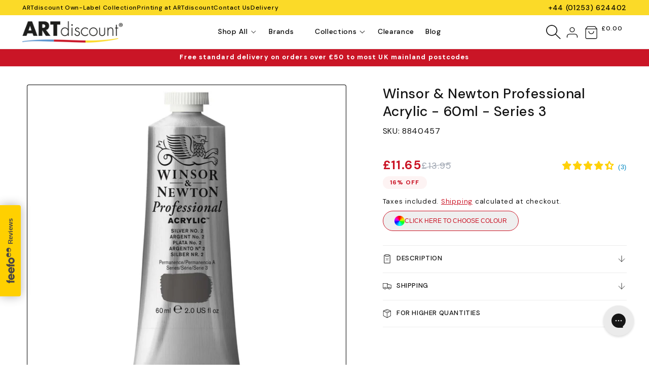

--- FILE ---
content_type: text/html; charset=utf-8
request_url: https://artdiscount.co.uk/collections/acrylic-paint-1/products/winsor-newton-professional-acrylic-60ml-series-3
body_size: 63147
content:
<!doctype html>
<html class="js" lang="en">
  <head>
    <meta charset="utf-8">
    <meta http-equiv="X-UA-Compatible" content="IE=edge">
    <meta name="viewport" content="width=device-width,initial-scale=1">
    <meta name="theme-color" content="">
    <meta content=""DM Sans""/>
    <link rel="canonical" href="https://artdiscount.co.uk/products/winsor-newton-professional-acrylic-60ml-series-3">

    <meta http-equiv="cleartype" content="on">
<meta name="robots" content="index,follow">

<!-- Mobile Specific Metas -->
<meta name="HandheldFriendly" content="True">
<meta name="MobileOptimized" content="320">

<!-- 1. Klarna Script -->
<script
  async
  data-environment="production"
  src="https://js.klarna.com/web-sdk/v1/klarna.js"
  data-client-id="klarna_live_client_TlNaNHIpMHEwbGpaMmwhTWQvcnAjZHNBYldxd0VUbS8sNzc0NDQ4OTctMjVjMi00ZTg4LTgxMGUtYjU0MWFjNGYwMGM2LDEsVHZOTVpOWDhYMDY3M2dUUVRLT0s0UmpJNDMrQzN2LzRZdFM3RVNWbGhOMD0"
></script>

<!-- 2. MS - Clarity -->
<script type="text/javascript">
    (function(c,l,a,r,i,t,y){
        c[a]=c[a]||function(){(c[a].q=c[a].q||[]).push(arguments)};
        t=l.createElement(r);t.async=1;t.src="https://www.clarity.ms/tag/"+i;
        y=l.getElementsByTagName(r)[0];y.parentNode.insertBefore(t,y);
    })(window, document, "clarity", "script", "dbmhfstdtf");
</script>

<!-- 3. Google Tag Manager -->
<script>(function(w,d,s,l,i){w[l]=w[l]||[];w[l].push({'gtm.start':
new Date().getTime(),event:'gtm.js'});var f=d.getElementsByTagName(s)[0],
j=d.createElement(s),dl=l!='dataLayer'?'&l='+l:'';j.async=true;j.src=
'https://www.googletagmanager.com/gtm.js?id='+i+dl;f.parentNode.insertBefore(j,f);
})(window,document,'script','dataLayer','GTM-TSFJDQ9');</script>
<!-- End Google Tag Manager -->

<script>
  // Google Consent Mode V2 integration script from Consentmo GDPR
  window.isenseRules = {};
  window.isenseRules.gcm = {
      gcmVersion: 2,
      integrationVersion: 2,
      initialState: 7,
      customChanges: false,
      consentUpdated: false,
      adsDataRedaction: true,
      urlPassthrough: false,
      storage: { ad_personalization: "granted", ad_storage: "granted", ad_user_data: "granted", analytics_storage: "granted", functionality_storage: "granted", personalization_storage: "granted", security_storage: "granted", wait_for_update: 500 }
  };
  window.isenseRules.initializeGcm = function (rules) {
    let initialState = rules.initialState;
    let analyticsBlocked = initialState === 0 || initialState === 3 || initialState === 6 || initialState === 7;
    let marketingBlocked = initialState === 0 || initialState === 2 || initialState === 5 || initialState === 7;
    let functionalityBlocked = initialState === 4 || initialState === 5 || initialState === 6 || initialState === 7;

    let gdprCache = localStorage.getItem('gdprCache') ? JSON.parse(localStorage.getItem('gdprCache')) : null;
    if (gdprCache && typeof gdprCache.updatedPreferences !== "undefined") {
      let updatedPreferences = gdprCache && typeof gdprCache.updatedPreferences !== "undefined" ? gdprCache.updatedPreferences : null;
      analyticsBlocked = parseInt(updatedPreferences.indexOf('analytics')) > -1;
      marketingBlocked = parseInt(updatedPreferences.indexOf('marketing')) > -1;
      functionalityBlocked = parseInt(updatedPreferences.indexOf('functionality')) > -1;

      rules.consentUpdated = true;
    }
    
    isenseRules.gcm = {
      ...rules,
      storage: {
        ad_personalization: marketingBlocked ? "denied" : "granted",
        ad_storage: marketingBlocked ? "denied" : "granted",
        ad_user_data: marketingBlocked ? "denied" : "granted",
        analytics_storage: analyticsBlocked ? "denied" : "granted",
        functionality_storage: functionalityBlocked ? "denied" : "granted",
        personalization_storage: functionalityBlocked ? "denied" : "granted",
        security_storage: "granted",
        wait_for_update: 500
      },
    };
  }

  // Google Consent Mode - initialization start
  window.isenseRules.initializeGcm({
    ...window.isenseRules.gcm,
    adsDataRedaction: true,
    urlPassthrough: false,
    initialState: 7
  });

  /*
  * initialState acceptable values:
  * 0 - Set both ad_storage and analytics_storage to denied
  * 1 - Set all categories to granted
  * 2 - Set only ad_storage to denied
  * 3 - Set only analytics_storage to denied
  * 4 - Set only functionality_storage to denied
  * 5 - Set both ad_storage and functionality_storage to denied
  * 6 - Set both analytics_storage and functionality_storage to denied
  * 7 - Set all categories to denied
  */

  window.dataLayer = window.dataLayer || [];
  function gtag() { window.dataLayer.push(arguments); }
  gtag("consent", "default", isenseRules.gcm.storage);
  isenseRules.gcm.adsDataRedaction && gtag("set", "ads_data_redaction", isenseRules.gcm.adsDataRedaction);
  isenseRules.gcm.urlPassthrough && gtag("set", "url_passthrough", isenseRules.gcm.urlPassthrough);
</script>

<!-- 4. Yett -->
<script>
  YETT_BLACKLIST = [/klaviyo/,/pay.google.com/,/nfcube/]
  !function(t,e){"object"==typeof exports&&"undefined"!=typeof module?e(exports):"function"==typeof define&&define.amd?define(["exports"],e):e(t.yett={})}(this,function(t){"use strict";var e={blacklist:window.YETT_BLACKLIST,whitelist:window.YETT_WHITELIST},r={blacklisted:[]},n=function(t,r){return t&&(!r||"javascript/blocked"!==r)&&(!e.blacklist||e.blacklist.some(function(e){return e.test(t)}))&&(!e.whitelist||e.whitelist.every(function(e){return!e.test(t)}))},i=function(t){var r=t.getAttribute("src");return e.blacklist&&e.blacklist.every(function(t){return!t.test(r)})||e.whitelist&&e.whitelist.some(function(t){return t.test(r)})},c=new MutationObserver(function(t){t.forEach(function(t){for(var e=t.addedNodes,i=function(t){var i=e[t];if(1===i.nodeType&&"SCRIPT"===i.tagName){var c=i.src,o=i.type;if(n(c,o)){r.blacklisted.push(i.cloneNode()),i.type="javascript/blocked";i.addEventListener("beforescriptexecute",function t(e){"javascript/blocked"===i.getAttribute("type")&&e.preventDefault(),i.removeEventListener("beforescriptexecute",t)}),i.parentElement.removeChild(i)}}},c=0;c<e.length;c++)i(c)})});c.observe(document.documentElement,{childList:!0,subtree:!0});var o=document.createElement;document.createElement=function(){for(var t=arguments.length,e=Array(t),r=0;r<t;r++)e[r]=arguments[r];if("script"!==e[0].toLowerCase())return o.bind(document).apply(void 0,e);var i=o.bind(document).apply(void 0,e),c=i.setAttribute.bind(i);return Object.defineProperties(i,{src:{get:function(){return i.getAttribute("src")},set:function(t){return n(t,i.type)&&c("type","javascript/blocked"),c("src",t),!0}},type:{set:function(t){var e=n(i.src,i.type)?"javascript/blocked":t;return c("type",e),!0}}}),i.setAttribute=function(t,e){"type"===t||"src"===t?i[t]=e:HTMLScriptElement.prototype.setAttribute.call(i,t,e)},i};var l=function(t){if(Array.isArray(t)){for(var e=0,r=Array(t.length);e<t.length;e++)r[e]=t[e];return r}return Array.from(t)},a=new RegExp("[|\\{}()[\\]^$+*?.]","g");t.unblock=function(){for(var t=arguments.length,n=Array(t),o=0;o<t;o++)n[o]=arguments[o];n.length<1?(e.blacklist=[],e.whitelist=[]):(e.blacklist&&(e.blacklist=e.blacklist.filter(function(t){return n.every(function(e){return!t.test(e)})})),e.whitelist&&(e.whitelist=[].concat(l(e.whitelist),l(n.map(function(t){var r=".*"+t.replace(a,"\\$&")+".*";return e.whitelist.find(function(t){return t.toString()===r.toString()})?null:new RegExp(r)}).filter(Boolean)))));for(var s=document.querySelectorAll('script[type="javascript/blocked"]'),u=0;u<s.length;u++){var p=s[u];i(p)&&(p.type="application/javascript",r.blacklisted.push(p),p.parentElement.removeChild(p))}var d=0;[].concat(l(r.blacklisted)).forEach(function(t,e){if(i(t)){var n=document.createElement("script");n.setAttribute("src",t.src),n.setAttribute("type","application/javascript"),document.head.appendChild(n),r.blacklisted.splice(e-d,1),d++}}),e.blacklist&&e.blacklist.length<1&&c.disconnect()},Object.defineProperty(t,"__esModule",{value:!0})});
  //# sourceMappingURL=yett.min.js.map
</script>

<!-- 5. Salesfire -->
<script async src="https://cdn.salesfire.co.uk/code/b88e2b47-fa11-4ddf-b0de-e8bb6ce614e7.js"></script>

<!-- 6. Global site tag (gtag.js) - Google Analytics -->
<script async src="https://www.googletagmanager.com/gtag/js?id=G-HS7PKE3LJK"></script>
<script>
  window.dataLayer = window.dataLayer || [];
  function gtag(){dataLayer.push(arguments);}
  gtag('js', new Date());

  gtag('config', 'G-HS7PKE3LJK');
</script>

<!-- 7. Google tag (gtag.js) --> 
<script async src="https://www.googletagmanager.com/gtag/js?id=AW-1072567909"></script>
<script> window.dataLayer = window.dataLayer || [];
  function gtag(){dataLayer.push(arguments);} gtag('js', new Date());
  gtag('config', 'AW-1072567909');
</script>

<meta name="google-site-verification" content="HVXgya-8U_xGF4Y2jzgq0H-wzfTUjlfCCYWYaz6raQ0" />

<!-- 8. Google Tag Manager -->
<script>(function(w,d,s,l,i){w[l]=w[l]||[];w[l].push({'gtm.start':
new Date().getTime(),event:'gtm.js'});var f=d.getElementsByTagName(s)[0],
j=d.createElement(s),dl=l!='dataLayer'?'&l='+l:'';j.async=true;j.src=
'https://www.googletagmanager.com/gtm.js?id='+i+dl;f.parentNode.insertBefore(j,f);
})(window,document,'script','dataLayer','GTM-TSFJDQ9');</script>
<!-- End Google Tag Manager -->

<!-- Preconnect Domains -->
<link rel="preconnect" href="https://fonts.shopifycdn.com" />
<link rel="preconnect" href="https://cdn.shopify.com" />
<link rel="preconnect" href="https://v.shopify.com" />
<link rel="preconnect" href="https://cdn.shopifycloud.com" />
<link rel="preconnect" href="https://monorail-edge.shopifysvc.com">

<!-- fallback for browsers that don't support preconnect -->
<link rel="dns-prefetch" href="https://fonts.shopifycdn.com" />
<link rel="dns-prefetch" href="https://cdn.shopify.com" />
<link rel="dns-prefetch" href="https://v.shopify.com" />
<link rel="dns-prefetch" href="https://cdn.shopifycloud.com" />
<link rel="dns-prefetch" href="https://monorail-edge.shopifysvc.com">

<link rel="icon" type="image/png" href="//artdiscount.co.uk/cdn/shop/files/AD_Favicon.png?crop=center&height=32&v=1754652587&width=32"><link rel="preconnect" href="https://fonts.shopifycdn.com" crossorigin><title>
      Winsor &amp; Newton Professional Acrylic - 60ml - Series 3
 &ndash; ARTdiscount</title>

    
      <meta name="description" content="The Professional Acrylic colours are unrivalled in their richness, intensity and depth of colour. The Winsor &amp;amp; Newton Professional Acrylic comes in 60ml tubes. Winsor &amp;amp; Newton Professional Acrylics are their very finest acrylic paints, made with the latest developments in resin technology. These colours appear ">
    

    

<meta property="og:site_name" content="ARTdiscount">
<meta property="og:url" content="https://artdiscount.co.uk/products/winsor-newton-professional-acrylic-60ml-series-3">
<meta property="og:title" content="Winsor &amp; Newton Professional Acrylic - 60ml - Series 3">
<meta property="og:type" content="product">
<meta property="og:description" content="The Professional Acrylic colours are unrivalled in their richness, intensity and depth of colour. The Winsor &amp;amp; Newton Professional Acrylic comes in 60ml tubes. Winsor &amp;amp; Newton Professional Acrylics are their very finest acrylic paints, made with the latest developments in resin technology. These colours appear "><meta property="og:image" content="http://artdiscount.co.uk/cdn/shop/products/W_N-PROFESSIONAL-ACRYLIC-TUBE-60ML-SILVER-NO-2..jpg?v=1649925978">
  <meta property="og:image:secure_url" content="https://artdiscount.co.uk/cdn/shop/products/W_N-PROFESSIONAL-ACRYLIC-TUBE-60ML-SILVER-NO-2..jpg?v=1649925978">
  <meta property="og:image:width" content="2000">
  <meta property="og:image:height" content="2000"><meta property="og:price:amount" content="11.65">
  <meta property="og:price:currency" content="GBP"><meta name="twitter:card" content="summary_large_image">
<meta name="twitter:title" content="Winsor &amp; Newton Professional Acrylic - 60ml - Series 3">
<meta name="twitter:description" content="The Professional Acrylic colours are unrivalled in their richness, intensity and depth of colour. The Winsor &amp;amp; Newton Professional Acrylic comes in 60ml tubes. Winsor &amp;amp; Newton Professional Acrylics are their very finest acrylic paints, made with the latest developments in resin technology. These colours appear ">

    <script src="//artdiscount.co.uk/cdn/shop/t/209/assets/swiper-bundle.min.js?v=72960816452439954231753879307" async></script>
    <script src="//artdiscount.co.uk/cdn/shop/t/209/assets/constants.js?v=132983761750457495441738856896" defer="defer"></script>
    <script src="//artdiscount.co.uk/cdn/shop/t/209/assets/pubsub.js?v=158357773527763999511738856900" defer="defer"></script>
    <script src="//artdiscount.co.uk/cdn/shop/t/209/assets/global.js?v=102851573920155942961754486031" defer="defer"></script>
    <script src="//artdiscount.co.uk/cdn/shop/t/209/assets/details-disclosure.js?v=13653116266235556501738856896" defer="defer"></script>
    <script src="//artdiscount.co.uk/cdn/shop/t/209/assets/details-modal.js?v=25581673532751508451738856896" defer="defer"></script>
    <script src="//artdiscount.co.uk/cdn/shop/t/209/assets/search-form.js?v=133129549252120666541738856901" defer="defer"></script><script src="//artdiscount.co.uk/cdn/shop/t/209/assets/animations.js?v=88693664871331136111738856903" defer="defer"></script><script>window.performance && window.performance.mark && window.performance.mark('shopify.content_for_header.start');</script><meta name="google-site-verification" content="HVXgya-8U_xGF4Y2jzgq0H-wzfTUjlfCCYWYaz6raQ0">
<meta id="shopify-digital-wallet" name="shopify-digital-wallet" content="/17518993/digital_wallets/dialog">
<meta name="shopify-checkout-api-token" content="91c5189cd881d76d20418cd36cdfdae1">
<meta id="in-context-paypal-metadata" data-shop-id="17518993" data-venmo-supported="false" data-environment="production" data-locale="en_US" data-paypal-v4="true" data-currency="GBP">
<link rel="alternate" type="application/json+oembed" href="https://artdiscount.co.uk/products/winsor-newton-professional-acrylic-60ml-series-3.oembed">
<script async="async" src="/checkouts/internal/preloads.js?locale=en-GB"></script>
<link rel="preconnect" href="https://shop.app" crossorigin="anonymous">
<script async="async" src="https://shop.app/checkouts/internal/preloads.js?locale=en-GB&shop_id=17518993" crossorigin="anonymous"></script>
<script id="apple-pay-shop-capabilities" type="application/json">{"shopId":17518993,"countryCode":"GB","currencyCode":"GBP","merchantCapabilities":["supports3DS"],"merchantId":"gid:\/\/shopify\/Shop\/17518993","merchantName":"ARTdiscount","requiredBillingContactFields":["postalAddress","email","phone"],"requiredShippingContactFields":["postalAddress","email","phone"],"shippingType":"shipping","supportedNetworks":["visa","maestro","masterCard","amex","discover","elo"],"total":{"type":"pending","label":"ARTdiscount","amount":"1.00"},"shopifyPaymentsEnabled":true,"supportsSubscriptions":true}</script>
<script id="shopify-features" type="application/json">{"accessToken":"91c5189cd881d76d20418cd36cdfdae1","betas":["rich-media-storefront-analytics"],"domain":"artdiscount.co.uk","predictiveSearch":true,"shopId":17518993,"locale":"en"}</script>
<script>var Shopify = Shopify || {};
Shopify.shop = "artdiscount.myshopify.com";
Shopify.locale = "en";
Shopify.currency = {"active":"GBP","rate":"1.0"};
Shopify.country = "GB";
Shopify.theme = {"name":"artdiscount-shopify\/main","id":177406542201,"schema_name":"Dawn","schema_version":"15.2.0","theme_store_id":null,"role":"main"};
Shopify.theme.handle = "null";
Shopify.theme.style = {"id":null,"handle":null};
Shopify.cdnHost = "artdiscount.co.uk/cdn";
Shopify.routes = Shopify.routes || {};
Shopify.routes.root = "/";</script>
<script type="module">!function(o){(o.Shopify=o.Shopify||{}).modules=!0}(window);</script>
<script>!function(o){function n(){var o=[];function n(){o.push(Array.prototype.slice.apply(arguments))}return n.q=o,n}var t=o.Shopify=o.Shopify||{};t.loadFeatures=n(),t.autoloadFeatures=n()}(window);</script>
<script>
  window.ShopifyPay = window.ShopifyPay || {};
  window.ShopifyPay.apiHost = "shop.app\/pay";
  window.ShopifyPay.redirectState = null;
</script>
<script id="shop-js-analytics" type="application/json">{"pageType":"product"}</script>
<script defer="defer" async type="module" src="//artdiscount.co.uk/cdn/shopifycloud/shop-js/modules/v2/client.init-shop-cart-sync_C5BV16lS.en.esm.js"></script>
<script defer="defer" async type="module" src="//artdiscount.co.uk/cdn/shopifycloud/shop-js/modules/v2/chunk.common_CygWptCX.esm.js"></script>
<script type="module">
  await import("//artdiscount.co.uk/cdn/shopifycloud/shop-js/modules/v2/client.init-shop-cart-sync_C5BV16lS.en.esm.js");
await import("//artdiscount.co.uk/cdn/shopifycloud/shop-js/modules/v2/chunk.common_CygWptCX.esm.js");

  window.Shopify.SignInWithShop?.initShopCartSync?.({"fedCMEnabled":true,"windoidEnabled":true});

</script>
<script>
  window.Shopify = window.Shopify || {};
  if (!window.Shopify.featureAssets) window.Shopify.featureAssets = {};
  window.Shopify.featureAssets['shop-js'] = {"shop-cart-sync":["modules/v2/client.shop-cart-sync_ZFArdW7E.en.esm.js","modules/v2/chunk.common_CygWptCX.esm.js"],"init-fed-cm":["modules/v2/client.init-fed-cm_CmiC4vf6.en.esm.js","modules/v2/chunk.common_CygWptCX.esm.js"],"shop-button":["modules/v2/client.shop-button_tlx5R9nI.en.esm.js","modules/v2/chunk.common_CygWptCX.esm.js"],"shop-cash-offers":["modules/v2/client.shop-cash-offers_DOA2yAJr.en.esm.js","modules/v2/chunk.common_CygWptCX.esm.js","modules/v2/chunk.modal_D71HUcav.esm.js"],"init-windoid":["modules/v2/client.init-windoid_sURxWdc1.en.esm.js","modules/v2/chunk.common_CygWptCX.esm.js"],"shop-toast-manager":["modules/v2/client.shop-toast-manager_ClPi3nE9.en.esm.js","modules/v2/chunk.common_CygWptCX.esm.js"],"init-shop-email-lookup-coordinator":["modules/v2/client.init-shop-email-lookup-coordinator_B8hsDcYM.en.esm.js","modules/v2/chunk.common_CygWptCX.esm.js"],"init-shop-cart-sync":["modules/v2/client.init-shop-cart-sync_C5BV16lS.en.esm.js","modules/v2/chunk.common_CygWptCX.esm.js"],"avatar":["modules/v2/client.avatar_BTnouDA3.en.esm.js"],"pay-button":["modules/v2/client.pay-button_FdsNuTd3.en.esm.js","modules/v2/chunk.common_CygWptCX.esm.js"],"init-customer-accounts":["modules/v2/client.init-customer-accounts_DxDtT_ad.en.esm.js","modules/v2/client.shop-login-button_C5VAVYt1.en.esm.js","modules/v2/chunk.common_CygWptCX.esm.js","modules/v2/chunk.modal_D71HUcav.esm.js"],"init-shop-for-new-customer-accounts":["modules/v2/client.init-shop-for-new-customer-accounts_ChsxoAhi.en.esm.js","modules/v2/client.shop-login-button_C5VAVYt1.en.esm.js","modules/v2/chunk.common_CygWptCX.esm.js","modules/v2/chunk.modal_D71HUcav.esm.js"],"shop-login-button":["modules/v2/client.shop-login-button_C5VAVYt1.en.esm.js","modules/v2/chunk.common_CygWptCX.esm.js","modules/v2/chunk.modal_D71HUcav.esm.js"],"init-customer-accounts-sign-up":["modules/v2/client.init-customer-accounts-sign-up_CPSyQ0Tj.en.esm.js","modules/v2/client.shop-login-button_C5VAVYt1.en.esm.js","modules/v2/chunk.common_CygWptCX.esm.js","modules/v2/chunk.modal_D71HUcav.esm.js"],"shop-follow-button":["modules/v2/client.shop-follow-button_Cva4Ekp9.en.esm.js","modules/v2/chunk.common_CygWptCX.esm.js","modules/v2/chunk.modal_D71HUcav.esm.js"],"checkout-modal":["modules/v2/client.checkout-modal_BPM8l0SH.en.esm.js","modules/v2/chunk.common_CygWptCX.esm.js","modules/v2/chunk.modal_D71HUcav.esm.js"],"lead-capture":["modules/v2/client.lead-capture_Bi8yE_yS.en.esm.js","modules/v2/chunk.common_CygWptCX.esm.js","modules/v2/chunk.modal_D71HUcav.esm.js"],"shop-login":["modules/v2/client.shop-login_D6lNrXab.en.esm.js","modules/v2/chunk.common_CygWptCX.esm.js","modules/v2/chunk.modal_D71HUcav.esm.js"],"payment-terms":["modules/v2/client.payment-terms_CZxnsJam.en.esm.js","modules/v2/chunk.common_CygWptCX.esm.js","modules/v2/chunk.modal_D71HUcav.esm.js"]};
</script>
<script>(function() {
  var isLoaded = false;
  function asyncLoad() {
    if (isLoaded) return;
    isLoaded = true;
    var urls = ["https:\/\/cdn.getcarro.com\/script-tags\/all\/050820094100.js?shop=artdiscount.myshopify.com","\/\/social-login.oxiapps.com\/api\/init?vt=928357\u0026shop=artdiscount.myshopify.com","https:\/\/gdprcdn.b-cdn.net\/js\/gdpr_cookie_consent.min.js?shop=artdiscount.myshopify.com","https:\/\/ecom-app.rakutenadvertising.io\/rakuten_advertising.js?shop=artdiscount.myshopify.com","https:\/\/tag.rmp.rakuten.com\/117405.ct.js?shop=artdiscount.myshopify.com","https:\/\/cdn.salesfire.co.uk\/code\/b88e2b47-fa11-4ddf-b0de-e8bb6ce614e7.js?shop=artdiscount.myshopify.com","https:\/\/storage.nfcube.com\/instafeed-4b3ce3133ae10adba1f38e1877f34ec1.js?shop=artdiscount.myshopify.com","\/\/cdn.shopify.com\/proxy\/5b0231467f0dd3dfd234bb98590ca35a993f2a6d9b7065c798d19ef6b3b9d78b\/tabs.tkdigital.dev\/scripts\/ne_smart_tabs_6a97419e86bf5f840fc21a46060bbd8e.js?shop=artdiscount.myshopify.com\u0026sp-cache-control=cHVibGljLCBtYXgtYWdlPTkwMA","https:\/\/config.gorgias.chat\/bundle-loader\/01GYCBSFRGN8J50GKB318JZQTD?source=shopify1click\u0026shop=artdiscount.myshopify.com","https:\/\/cdn.9gtb.com\/loader.js?g_cvt_id=202767b7-ca32-4aa0-bc36-5c50bfa2ea4d\u0026shop=artdiscount.myshopify.com"];
    for (var i = 0; i < urls.length; i++) {
      var s = document.createElement('script');
      s.type = 'text/javascript';
      s.async = true;
      s.src = urls[i];
      var x = document.getElementsByTagName('script')[0];
      x.parentNode.insertBefore(s, x);
    }
  };
  if(window.attachEvent) {
    window.attachEvent('onload', asyncLoad);
  } else {
    window.addEventListener('load', asyncLoad, false);
  }
})();</script>
<script id="__st">var __st={"a":17518993,"offset":0,"reqid":"47940e7b-333a-485c-b034-897da8794a36-1768817717","pageurl":"artdiscount.co.uk\/collections\/acrylic-paint-1\/products\/winsor-newton-professional-acrylic-60ml-series-3","u":"eaed5a21fe56","p":"product","rtyp":"product","rid":55772217353};</script>
<script>window.ShopifyPaypalV4VisibilityTracking = true;</script>
<script id="captcha-bootstrap">!function(){'use strict';const t='contact',e='account',n='new_comment',o=[[t,t],['blogs',n],['comments',n],[t,'customer']],c=[[e,'customer_login'],[e,'guest_login'],[e,'recover_customer_password'],[e,'create_customer']],r=t=>t.map((([t,e])=>`form[action*='/${t}']:not([data-nocaptcha='true']) input[name='form_type'][value='${e}']`)).join(','),a=t=>()=>t?[...document.querySelectorAll(t)].map((t=>t.form)):[];function s(){const t=[...o],e=r(t);return a(e)}const i='password',u='form_key',d=['recaptcha-v3-token','g-recaptcha-response','h-captcha-response',i],f=()=>{try{return window.sessionStorage}catch{return}},m='__shopify_v',_=t=>t.elements[u];function p(t,e,n=!1){try{const o=window.sessionStorage,c=JSON.parse(o.getItem(e)),{data:r}=function(t){const{data:e,action:n}=t;return t[m]||n?{data:e,action:n}:{data:t,action:n}}(c);for(const[e,n]of Object.entries(r))t.elements[e]&&(t.elements[e].value=n);n&&o.removeItem(e)}catch(o){console.error('form repopulation failed',{error:o})}}const l='form_type',E='cptcha';function T(t){t.dataset[E]=!0}const w=window,h=w.document,L='Shopify',v='ce_forms',y='captcha';let A=!1;((t,e)=>{const n=(g='f06e6c50-85a8-45c8-87d0-21a2b65856fe',I='https://cdn.shopify.com/shopifycloud/storefront-forms-hcaptcha/ce_storefront_forms_captcha_hcaptcha.v1.5.2.iife.js',D={infoText:'Protected by hCaptcha',privacyText:'Privacy',termsText:'Terms'},(t,e,n)=>{const o=w[L][v],c=o.bindForm;if(c)return c(t,g,e,D).then(n);var r;o.q.push([[t,g,e,D],n]),r=I,A||(h.body.append(Object.assign(h.createElement('script'),{id:'captcha-provider',async:!0,src:r})),A=!0)});var g,I,D;w[L]=w[L]||{},w[L][v]=w[L][v]||{},w[L][v].q=[],w[L][y]=w[L][y]||{},w[L][y].protect=function(t,e){n(t,void 0,e),T(t)},Object.freeze(w[L][y]),function(t,e,n,w,h,L){const[v,y,A,g]=function(t,e,n){const i=e?o:[],u=t?c:[],d=[...i,...u],f=r(d),m=r(i),_=r(d.filter((([t,e])=>n.includes(e))));return[a(f),a(m),a(_),s()]}(w,h,L),I=t=>{const e=t.target;return e instanceof HTMLFormElement?e:e&&e.form},D=t=>v().includes(t);t.addEventListener('submit',(t=>{const e=I(t);if(!e)return;const n=D(e)&&!e.dataset.hcaptchaBound&&!e.dataset.recaptchaBound,o=_(e),c=g().includes(e)&&(!o||!o.value);(n||c)&&t.preventDefault(),c&&!n&&(function(t){try{if(!f())return;!function(t){const e=f();if(!e)return;const n=_(t);if(!n)return;const o=n.value;o&&e.removeItem(o)}(t);const e=Array.from(Array(32),(()=>Math.random().toString(36)[2])).join('');!function(t,e){_(t)||t.append(Object.assign(document.createElement('input'),{type:'hidden',name:u})),t.elements[u].value=e}(t,e),function(t,e){const n=f();if(!n)return;const o=[...t.querySelectorAll(`input[type='${i}']`)].map((({name:t})=>t)),c=[...d,...o],r={};for(const[a,s]of new FormData(t).entries())c.includes(a)||(r[a]=s);n.setItem(e,JSON.stringify({[m]:1,action:t.action,data:r}))}(t,e)}catch(e){console.error('failed to persist form',e)}}(e),e.submit())}));const S=(t,e)=>{t&&!t.dataset[E]&&(n(t,e.some((e=>e===t))),T(t))};for(const o of['focusin','change'])t.addEventListener(o,(t=>{const e=I(t);D(e)&&S(e,y())}));const B=e.get('form_key'),M=e.get(l),P=B&&M;t.addEventListener('DOMContentLoaded',(()=>{const t=y();if(P)for(const e of t)e.elements[l].value===M&&p(e,B);[...new Set([...A(),...v().filter((t=>'true'===t.dataset.shopifyCaptcha))])].forEach((e=>S(e,t)))}))}(h,new URLSearchParams(w.location.search),n,t,e,['guest_login'])})(!0,!0)}();</script>
<script integrity="sha256-4kQ18oKyAcykRKYeNunJcIwy7WH5gtpwJnB7kiuLZ1E=" data-source-attribution="shopify.loadfeatures" defer="defer" src="//artdiscount.co.uk/cdn/shopifycloud/storefront/assets/storefront/load_feature-a0a9edcb.js" crossorigin="anonymous"></script>
<script crossorigin="anonymous" defer="defer" src="//artdiscount.co.uk/cdn/shopifycloud/storefront/assets/shopify_pay/storefront-65b4c6d7.js?v=20250812"></script>
<script data-source-attribution="shopify.dynamic_checkout.dynamic.init">var Shopify=Shopify||{};Shopify.PaymentButton=Shopify.PaymentButton||{isStorefrontPortableWallets:!0,init:function(){window.Shopify.PaymentButton.init=function(){};var t=document.createElement("script");t.src="https://artdiscount.co.uk/cdn/shopifycloud/portable-wallets/latest/portable-wallets.en.js",t.type="module",document.head.appendChild(t)}};
</script>
<script data-source-attribution="shopify.dynamic_checkout.buyer_consent">
  function portableWalletsHideBuyerConsent(e){var t=document.getElementById("shopify-buyer-consent"),n=document.getElementById("shopify-subscription-policy-button");t&&n&&(t.classList.add("hidden"),t.setAttribute("aria-hidden","true"),n.removeEventListener("click",e))}function portableWalletsShowBuyerConsent(e){var t=document.getElementById("shopify-buyer-consent"),n=document.getElementById("shopify-subscription-policy-button");t&&n&&(t.classList.remove("hidden"),t.removeAttribute("aria-hidden"),n.addEventListener("click",e))}window.Shopify?.PaymentButton&&(window.Shopify.PaymentButton.hideBuyerConsent=portableWalletsHideBuyerConsent,window.Shopify.PaymentButton.showBuyerConsent=portableWalletsShowBuyerConsent);
</script>
<script data-source-attribution="shopify.dynamic_checkout.cart.bootstrap">document.addEventListener("DOMContentLoaded",(function(){function t(){return document.querySelector("shopify-accelerated-checkout-cart, shopify-accelerated-checkout")}if(t())Shopify.PaymentButton.init();else{new MutationObserver((function(e,n){t()&&(Shopify.PaymentButton.init(),n.disconnect())})).observe(document.body,{childList:!0,subtree:!0})}}));
</script>
<link id="shopify-accelerated-checkout-styles" rel="stylesheet" media="screen" href="https://artdiscount.co.uk/cdn/shopifycloud/portable-wallets/latest/accelerated-checkout-backwards-compat.css" crossorigin="anonymous">
<style id="shopify-accelerated-checkout-cart">
        #shopify-buyer-consent {
  margin-top: 1em;
  display: inline-block;
  width: 100%;
}

#shopify-buyer-consent.hidden {
  display: none;
}

#shopify-subscription-policy-button {
  background: none;
  border: none;
  padding: 0;
  text-decoration: underline;
  font-size: inherit;
  cursor: pointer;
}

#shopify-subscription-policy-button::before {
  box-shadow: none;
}

      </style>
<script id="sections-script" data-sections="header" defer="defer" src="//artdiscount.co.uk/cdn/shop/t/209/compiled_assets/scripts.js?v=188711"></script>
<script>window.performance && window.performance.mark && window.performance.mark('shopify.content_for_header.end');</script>

    <link href="//artdiscount.co.uk/cdn/shop/t/209/assets/custom.css?v=75417837245215765021755005249" rel="stylesheet" type="text/css" media="all" />

    
      <link rel="preconnect" href="https://fonts.googleapis.com">
      <link rel="preconnect" href="https://fonts.gstatic.com" crossorigin>
      <link href="https://fonts.googleapis.com/css2?family=DM+Sans:ital,opsz,wght@0,9..40,100..700;1,9..40,100..700&display=swap" rel="stylesheet">
    

    <style data-shopify>
      
      
      
      
      
        :root,
        .color-scheme-1 {
          --color-background: 255,255,255;
        
          --gradient-background: #ffffff;
        

        

        --color-foreground: 18,18,18;
        --color-background-contrast: 191,191,191;
        --color-shadow: 156,163,175;
        --color-button: 18,18,18;
        --color-button-text: 255,255,255;
        --color-secondary-button: 255,255,255;
        --color-secondary-button-text: 18,18,18;
        --color-link: 18,18,18;
        --color-badge-foreground: 18,18,18;
        --color-badge-background: 255,255,255;
        --color-badge-border: 18,18,18;
        --payment-terms-background-color: rgb(255 255 255);
      }
      
        
        .color-scheme-2 {
          --color-background: 202,21,38;
        
          --gradient-background: #ca1526;
        

        

        --color-foreground: 255,255,255;
        --color-background-contrast: 87,9,16;
        --color-shadow: 156,163,175;
        --color-button: 202,21,38;
        --color-button-text: 243,243,243;
        --color-secondary-button: 202,21,38;
        --color-secondary-button-text: 18,18,18;
        --color-link: 18,18,18;
        --color-badge-foreground: 255,255,255;
        --color-badge-background: 202,21,38;
        --color-badge-border: 255,255,255;
        --payment-terms-background-color: rgb(202 21 38);
      }
      
        
        .color-scheme-3 {
          --color-background: 251,218,40;
        
          --gradient-background: #fbda28;
        

        

        --color-foreground: 255,255,255;
        --color-background-contrast: 161,136,3;
        --color-shadow: 156,163,175;
        --color-button: 255,255,255;
        --color-button-text: 18,18,18;
        --color-secondary-button: 251,218,40;
        --color-secondary-button-text: 255,255,255;
        --color-link: 255,255,255;
        --color-badge-foreground: 255,255,255;
        --color-badge-background: 251,218,40;
        --color-badge-border: 255,255,255;
        --payment-terms-background-color: rgb(251 218 40);
      }
      
        
        .color-scheme-4 {
          --color-background: 0,0,0;
        
          --gradient-background: rgba(0,0,0,0);
        

        

        --color-foreground: 18,18,18;
        --color-background-contrast: 128,128,128;
        --color-shadow: 156,163,175;
        --color-button: 202,21,38;
        --color-button-text: 255,255,255;
        --color-secondary-button: 0,0,0;
        --color-secondary-button-text: 255,255,255;
        --color-link: 255,255,255;
        --color-badge-foreground: 18,18,18;
        --color-badge-background: 0,0,0;
        --color-badge-border: 18,18,18;
        --payment-terms-background-color: rgb(0 0 0);
      }
      
        
        .color-scheme-5 {
          --color-background: 0,0,0;
        
          --gradient-background: rgba(0,0,0,0);
        

        

        --color-foreground: 18,18,18;
        --color-background-contrast: 128,128,128;
        --color-shadow: 0,0,0;
        --color-button: 202,21,38;
        --color-button-text: 255,255,255;
        --color-secondary-button: 0,0,0;
        --color-secondary-button-text: 202,21,38;
        --color-link: 202,21,38;
        --color-badge-foreground: 18,18,18;
        --color-badge-background: 0,0,0;
        --color-badge-border: 18,18,18;
        --payment-terms-background-color: rgb(0 0 0);
      }
      
        
        .color-scheme-33ac4c57-e92d-441d-8800-cf905caf6dcf {
          --color-background: 89,148,207;
        
          --gradient-background: #5994cf;
        

        

        --color-foreground: 255,255,255;
        --color-background-contrast: 38,84,131;
        --color-shadow: 156,163,175;
        --color-button: 255,255,255;
        --color-button-text: 0,0,0;
        --color-secondary-button: 89,148,207;
        --color-secondary-button-text: 255,255,255;
        --color-link: 255,255,255;
        --color-badge-foreground: 255,255,255;
        --color-badge-background: 89,148,207;
        --color-badge-border: 255,255,255;
        --payment-terms-background-color: rgb(89 148 207);
      }
      
        
        .color-scheme-62f37aa1-0202-44a8-a0e0-dfd56e65af16 {
          --color-background: 235,236,236;
        
          --gradient-background: #ebecec;
        

        

        --color-foreground: 37,37,37;
        --color-background-contrast: 170,174,174;
        --color-shadow: 156,163,175;
        --color-button: 37,37,37;
        --color-button-text: 255,255,255;
        --color-secondary-button: 235,236,236;
        --color-secondary-button-text: 37,37,37;
        --color-link: 37,37,37;
        --color-badge-foreground: 37,37,37;
        --color-badge-background: 235,236,236;
        --color-badge-border: 37,37,37;
        --payment-terms-background-color: rgb(235 236 236);
      }
      
        
        .color-scheme-0eb88ad4-0dfc-4f7c-b825-0a1796309d00 {
          --color-background: 249,250,251;
        
          --gradient-background: #f9fafb;
        

        

        --color-foreground: 18,18,18;
        --color-background-contrast: 173,186,200;
        --color-shadow: 156,163,175;
        --color-button: 18,18,18;
        --color-button-text: 255,255,255;
        --color-secondary-button: 249,250,251;
        --color-secondary-button-text: 18,18,18;
        --color-link: 18,18,18;
        --color-badge-foreground: 18,18,18;
        --color-badge-background: 249,250,251;
        --color-badge-border: 18,18,18;
        --payment-terms-background-color: rgb(249 250 251);
      }
      
        
        .color-scheme-78faec77-eb4c-4c89-a55b-d9624abb0156 {
          --color-background: 255,255,255;
        
          --gradient-background: #ffffff;
        

        

        --color-foreground: 37,37,37;
        --color-background-contrast: 191,191,191;
        --color-shadow: 156,163,175;
        --color-button: 202,21,38;
        --color-button-text: 255,255,255;
        --color-secondary-button: 255,255,255;
        --color-secondary-button-text: 202,21,38;
        --color-link: 202,21,38;
        --color-badge-foreground: 37,37,37;
        --color-badge-background: 255,255,255;
        --color-badge-border: 37,37,37;
        --payment-terms-background-color: rgb(255 255 255);
      }
      
        
        .color-scheme-d81892be-8fcd-4054-a215-d65926a775c8 {
          --color-background: 0,0,0;
        
          --gradient-background: rgba(0,0,0,0);
        

        

        --color-foreground: 255,255,255;
        --color-background-contrast: 128,128,128;
        --color-shadow: 156,163,175;
        --color-button: 18,18,18;
        --color-button-text: 255,255,255;
        --color-secondary-button: 0,0,0;
        --color-secondary-button-text: 18,18,18;
        --color-link: 18,18,18;
        --color-badge-foreground: 255,255,255;
        --color-badge-background: 0,0,0;
        --color-badge-border: 255,255,255;
        --payment-terms-background-color: rgb(0 0 0);
      }
      

      body, .color-scheme-1, .color-scheme-2, .color-scheme-3, .color-scheme-4, .color-scheme-5, .color-scheme-33ac4c57-e92d-441d-8800-cf905caf6dcf, .color-scheme-62f37aa1-0202-44a8-a0e0-dfd56e65af16, .color-scheme-0eb88ad4-0dfc-4f7c-b825-0a1796309d00, .color-scheme-78faec77-eb4c-4c89-a55b-d9624abb0156, .color-scheme-d81892be-8fcd-4054-a215-d65926a775c8 {
        color: rgba(var(--color-foreground), 1);
        background-color: rgb(var(--color-background));
      }

      :root {
        --font-body-family: "DM Sans", sans-serif;
        --font-body-style: normal;
        --font-body-weight: 400;
        --font-body-weight-bold: 700;

        --font-heading-family: "DM Sans", sans-serif;
        --font-heading-style: normal;
        --font-heading-weight: 700;

        --font-body-scale: 1.1;
        --font-heading-scale: 0.9090909090909091;

        --media-padding: px;
        --media-border-opacity: 0.05;
        --media-border-width: 1px;
        --media-radius: 4px;
        --media-shadow-opacity: 0.0;
        --media-shadow-horizontal-offset: 0px;
        --media-shadow-vertical-offset: 2px;
        --media-shadow-blur-radius: 5px;
        --media-shadow-visible: 0;

        --page-width: 140rem;
        --page-width-margin: Liquid error (layout/theme line 150): comparison of Integer with String failedrem;

        --product-card-image-padding: 0.0rem;
        --product-card-corner-radius: 0.4rem;
        --product-card-text-alignment: center;
        --product-card-border-width: 0.0rem;
        --product-card-border-opacity: 0.1;
        --product-card-shadow-opacity: 0.0;
        --product-card-shadow-visible: 0;
        --product-card-shadow-horizontal-offset: 0.0rem;
        --product-card-shadow-vertical-offset: 0.4rem;
        --product-card-shadow-blur-radius: 0.5rem;

        --collection-card-image-padding: 0.0rem;
        --collection-card-corner-radius: 0.4rem;
        --collection-card-text-alignment: left;
        --collection-card-border-width: 0.0rem;
        --collection-card-border-opacity: 0.1;
        --collection-card-shadow-opacity: 0.0;
        --collection-card-shadow-visible: 0;
        --collection-card-shadow-horizontal-offset: 0.0rem;
        --collection-card-shadow-vertical-offset: 0.4rem;
        --collection-card-shadow-blur-radius: 0.5rem;

        --blog-card-image-padding: 0.0rem;
        --blog-card-corner-radius: 0.4rem;
        --blog-card-text-alignment: left;
        --blog-card-border-width: 0.0rem;
        --blog-card-border-opacity: 0.1;
        --blog-card-shadow-opacity: 0.0;
        --blog-card-shadow-visible: 0;
        --blog-card-shadow-horizontal-offset: 0.0rem;
        --blog-card-shadow-vertical-offset: 0.4rem;
        --blog-card-shadow-blur-radius: 0.5rem;

        --badge-corner-radius: 4.0rem;

        --popup-border-width: 1px;
        --popup-border-opacity: 0.1;
        --popup-corner-radius: 0px;
        --popup-shadow-opacity: 0.05;
        --popup-shadow-horizontal-offset: 0px;
        --popup-shadow-vertical-offset: 4px;
        --popup-shadow-blur-radius: 5px;

        --drawer-border-width: 1px;
        --drawer-border-opacity: 0.1;
        --drawer-shadow-opacity: 0.0;
        --drawer-shadow-horizontal-offset: 0px;
        --drawer-shadow-vertical-offset: 4px;
        --drawer-shadow-blur-radius: 5px;

        --spacing-sections-desktop: 0px;
        --spacing-sections-mobile: 0px;

        --grid-desktop-vertical-spacing: 16px;
        --grid-desktop-horizontal-spacing: 16px;
        --grid-mobile-vertical-spacing: 8px;
        --grid-mobile-horizontal-spacing: 8px;

        --text-boxes-border-opacity: 0.1;
        --text-boxes-border-width: 0px;
        --text-boxes-radius: 4px;
        --text-boxes-shadow-opacity: 0.0;
        --text-boxes-shadow-visible: 0;
        --text-boxes-shadow-horizontal-offset: 0px;
        --text-boxes-shadow-vertical-offset: 4px;
        --text-boxes-shadow-blur-radius: 5px;

        --buttons-radius: 40px;
        --buttons-radius-outset: 41px;
        --buttons-border-width: 1px;
        --buttons-border-opacity: 1.0;
        --buttons-shadow-opacity: 0.0;
        --buttons-shadow-visible: 0;
        --buttons-shadow-horizontal-offset: 0px;
        --buttons-shadow-vertical-offset: 4px;
        --buttons-shadow-blur-radius: 5px;
        --buttons-border-offset: 0.3px;

        --inputs-radius: 0px;
        --inputs-border-width: 1px;
        --inputs-border-opacity: 0.55;
        --inputs-shadow-opacity: 0.0;
        --inputs-shadow-horizontal-offset: 0px;
        --inputs-margin-offset: 0px;
        --inputs-shadow-vertical-offset: 4px;
        --inputs-shadow-blur-radius: 5px;
        --inputs-radius-outset: 0px;

        --variant-pills-radius: 40px;
        --variant-pills-border-width: 1px;
        --variant-pills-border-opacity: 0.55;
        --variant-pills-shadow-opacity: 0.0;
        --variant-pills-shadow-horizontal-offset: 0px;
        --variant-pills-shadow-vertical-offset: 4px;
        --variant-pills-shadow-blur-radius: 5px;
      }

      *,
      *::before,
      *::after {
        box-sizing: inherit;
      }

      html {
        box-sizing: border-box;
        font-size: calc(var(--font-body-scale) * 62.5%);
        height: 100%;
        scroll-behavior: smooth;
      }

      body {
        display: grid;
        grid-template-rows: auto auto 1fr auto;
        grid-template-columns: 100%;
        min-height: 100%;
        margin: 0;
        font-size: 1.5rem;
        letter-spacing: 0.06rem;
        line-height: calc(1 + 0.8 / var(--font-body-scale));
        font-family: var(--font-body-family);
        font-style: var(--font-body-style);
        font-weight: var(--font-body-weight);
        scroll-behavior: smooth;
      }

      @media screen and (min-width: 750px) {
        body {
          font-size: 1.6rem;
        }
      }
    </style>

    <link href="//artdiscount.co.uk/cdn/shop/t/209/assets/base.css?v=28892509950196271381755005247" rel="stylesheet" type="text/css" media="all" />
    <link rel="stylesheet" href="//artdiscount.co.uk/cdn/shop/t/209/assets/component-cart-items.css?v=123238115697927560811738856897" media="print" onload="this.media='all'">
      <link rel="preload" as="font" href="//artdiscount.co.uk/cdn/fonts/dm_sans/dmsans_n4.ec80bd4dd7e1a334c969c265873491ae56018d72.woff2" type="font/woff2" crossorigin>
      

      <link rel="preload" as="font" href="//artdiscount.co.uk/cdn/fonts/dm_sans/dmsans_n7.97e21d81502002291ea1de8aefb79170c6946ce5.woff2" type="font/woff2" crossorigin>
      
<link href="//artdiscount.co.uk/cdn/shop/t/209/assets/component-localization-form.css?v=170315343355214948141738856897" rel="stylesheet" type="text/css" media="all" />
      <script src="//artdiscount.co.uk/cdn/shop/t/209/assets/localization-form.js?v=144176611646395275351738856899" defer="defer"></script><link
        rel="stylesheet"
        href="//artdiscount.co.uk/cdn/shop/t/209/assets/component-predictive-search.css?v=56570484405091459071754486026"
        media="print"
        onload="this.media='all'"
      ><script src="//artdiscount.co.uk/cdn/shop/t/209/assets/nouislider.min.js?v=156385178150041704571738856896" async></script>

    <script>
      if (Shopify.designMode) {
        document.documentElement.classList.add('shopify-design-mode');
      }
    </script>
  

<!-- BEGIN app block: shopify://apps/consentmo-gdpr/blocks/gdpr_cookie_consent/4fbe573f-a377-4fea-9801-3ee0858cae41 -->


<!-- END app block --><!-- BEGIN app block: shopify://apps/gorgias-live-chat-helpdesk/blocks/gorgias/a66db725-7b96-4e3f-916e-6c8e6f87aaaa -->
<script defer data-gorgias-loader-chat src="https://config.gorgias.chat/bundle-loader/shopify/artdiscount.myshopify.com"></script>


<script defer data-gorgias-loader-convert  src="https://cdn.9gtb.com/loader.js"></script>


<script defer data-gorgias-loader-mailto-replace  src="https://config.gorgias.help/api/contact-forms/replace-mailto-script.js?shopName=artdiscount"></script>


<!-- END app block --><!-- BEGIN app block: shopify://apps/pagefly-page-builder/blocks/app-embed/83e179f7-59a0-4589-8c66-c0dddf959200 -->

<!-- BEGIN app snippet: pagefly-cro-ab-testing-main -->







<script>
  ;(function () {
    const url = new URL(window.location)
    const viewParam = url.searchParams.get('view')
    if (viewParam && viewParam.includes('variant-pf-')) {
      url.searchParams.set('pf_v', viewParam)
      url.searchParams.delete('view')
      window.history.replaceState({}, '', url)
    }
  })()
</script>



<script type='module'>
  
  window.PAGEFLY_CRO = window.PAGEFLY_CRO || {}

  window.PAGEFLY_CRO['data_debug'] = {
    original_template_suffix: "color-swatches",
    allow_ab_test: false,
    ab_test_start_time: 0,
    ab_test_end_time: 0,
    today_date_time: 1768817718000,
  }
  window.PAGEFLY_CRO['GA4'] = { enabled: false}
</script>

<!-- END app snippet -->








  <script src='https://cdn.shopify.com/extensions/019bb4f9-aed6-78a3-be91-e9d44663e6bf/pagefly-page-builder-215/assets/pagefly-helper.js' defer='defer'></script>

  <script src='https://cdn.shopify.com/extensions/019bb4f9-aed6-78a3-be91-e9d44663e6bf/pagefly-page-builder-215/assets/pagefly-general-helper.js' defer='defer'></script>

  <script src='https://cdn.shopify.com/extensions/019bb4f9-aed6-78a3-be91-e9d44663e6bf/pagefly-page-builder-215/assets/pagefly-snap-slider.js' defer='defer'></script>

  <script src='https://cdn.shopify.com/extensions/019bb4f9-aed6-78a3-be91-e9d44663e6bf/pagefly-page-builder-215/assets/pagefly-slideshow-v3.js' defer='defer'></script>

  <script src='https://cdn.shopify.com/extensions/019bb4f9-aed6-78a3-be91-e9d44663e6bf/pagefly-page-builder-215/assets/pagefly-slideshow-v4.js' defer='defer'></script>

  <script src='https://cdn.shopify.com/extensions/019bb4f9-aed6-78a3-be91-e9d44663e6bf/pagefly-page-builder-215/assets/pagefly-glider.js' defer='defer'></script>

  <script src='https://cdn.shopify.com/extensions/019bb4f9-aed6-78a3-be91-e9d44663e6bf/pagefly-page-builder-215/assets/pagefly-slideshow-v1-v2.js' defer='defer'></script>

  <script src='https://cdn.shopify.com/extensions/019bb4f9-aed6-78a3-be91-e9d44663e6bf/pagefly-page-builder-215/assets/pagefly-product-media.js' defer='defer'></script>

  <script src='https://cdn.shopify.com/extensions/019bb4f9-aed6-78a3-be91-e9d44663e6bf/pagefly-page-builder-215/assets/pagefly-product.js' defer='defer'></script>


<script id='pagefly-helper-data' type='application/json'>
  {
    "page_optimization": {
      "assets_prefetching": false
    },
    "elements_asset_mapper": {
      "Accordion": "https://cdn.shopify.com/extensions/019bb4f9-aed6-78a3-be91-e9d44663e6bf/pagefly-page-builder-215/assets/pagefly-accordion.js",
      "Accordion3": "https://cdn.shopify.com/extensions/019bb4f9-aed6-78a3-be91-e9d44663e6bf/pagefly-page-builder-215/assets/pagefly-accordion3.js",
      "CountDown": "https://cdn.shopify.com/extensions/019bb4f9-aed6-78a3-be91-e9d44663e6bf/pagefly-page-builder-215/assets/pagefly-countdown.js",
      "GMap1": "https://cdn.shopify.com/extensions/019bb4f9-aed6-78a3-be91-e9d44663e6bf/pagefly-page-builder-215/assets/pagefly-gmap.js",
      "GMap2": "https://cdn.shopify.com/extensions/019bb4f9-aed6-78a3-be91-e9d44663e6bf/pagefly-page-builder-215/assets/pagefly-gmap.js",
      "GMapBasicV2": "https://cdn.shopify.com/extensions/019bb4f9-aed6-78a3-be91-e9d44663e6bf/pagefly-page-builder-215/assets/pagefly-gmap.js",
      "GMapAdvancedV2": "https://cdn.shopify.com/extensions/019bb4f9-aed6-78a3-be91-e9d44663e6bf/pagefly-page-builder-215/assets/pagefly-gmap.js",
      "HTML.Video": "https://cdn.shopify.com/extensions/019bb4f9-aed6-78a3-be91-e9d44663e6bf/pagefly-page-builder-215/assets/pagefly-htmlvideo.js",
      "HTML.Video2": "https://cdn.shopify.com/extensions/019bb4f9-aed6-78a3-be91-e9d44663e6bf/pagefly-page-builder-215/assets/pagefly-htmlvideo2.js",
      "HTML.Video3": "https://cdn.shopify.com/extensions/019bb4f9-aed6-78a3-be91-e9d44663e6bf/pagefly-page-builder-215/assets/pagefly-htmlvideo2.js",
      "BackgroundVideo": "https://cdn.shopify.com/extensions/019bb4f9-aed6-78a3-be91-e9d44663e6bf/pagefly-page-builder-215/assets/pagefly-htmlvideo2.js",
      "Instagram": "https://cdn.shopify.com/extensions/019bb4f9-aed6-78a3-be91-e9d44663e6bf/pagefly-page-builder-215/assets/pagefly-instagram.js",
      "Instagram2": "https://cdn.shopify.com/extensions/019bb4f9-aed6-78a3-be91-e9d44663e6bf/pagefly-page-builder-215/assets/pagefly-instagram.js",
      "Insta3": "https://cdn.shopify.com/extensions/019bb4f9-aed6-78a3-be91-e9d44663e6bf/pagefly-page-builder-215/assets/pagefly-instagram3.js",
      "Tabs": "https://cdn.shopify.com/extensions/019bb4f9-aed6-78a3-be91-e9d44663e6bf/pagefly-page-builder-215/assets/pagefly-tab.js",
      "Tabs3": "https://cdn.shopify.com/extensions/019bb4f9-aed6-78a3-be91-e9d44663e6bf/pagefly-page-builder-215/assets/pagefly-tab3.js",
      "ProductBox": "https://cdn.shopify.com/extensions/019bb4f9-aed6-78a3-be91-e9d44663e6bf/pagefly-page-builder-215/assets/pagefly-cart.js",
      "FBPageBox2": "https://cdn.shopify.com/extensions/019bb4f9-aed6-78a3-be91-e9d44663e6bf/pagefly-page-builder-215/assets/pagefly-facebook.js",
      "FBLikeButton2": "https://cdn.shopify.com/extensions/019bb4f9-aed6-78a3-be91-e9d44663e6bf/pagefly-page-builder-215/assets/pagefly-facebook.js",
      "TwitterFeed2": "https://cdn.shopify.com/extensions/019bb4f9-aed6-78a3-be91-e9d44663e6bf/pagefly-page-builder-215/assets/pagefly-twitter.js",
      "Paragraph4": "https://cdn.shopify.com/extensions/019bb4f9-aed6-78a3-be91-e9d44663e6bf/pagefly-page-builder-215/assets/pagefly-paragraph4.js",

      "AliReviews": "https://cdn.shopify.com/extensions/019bb4f9-aed6-78a3-be91-e9d44663e6bf/pagefly-page-builder-215/assets/pagefly-3rd-elements.js",
      "BackInStock": "https://cdn.shopify.com/extensions/019bb4f9-aed6-78a3-be91-e9d44663e6bf/pagefly-page-builder-215/assets/pagefly-3rd-elements.js",
      "GloboBackInStock": "https://cdn.shopify.com/extensions/019bb4f9-aed6-78a3-be91-e9d44663e6bf/pagefly-page-builder-215/assets/pagefly-3rd-elements.js",
      "GrowaveWishlist": "https://cdn.shopify.com/extensions/019bb4f9-aed6-78a3-be91-e9d44663e6bf/pagefly-page-builder-215/assets/pagefly-3rd-elements.js",
      "InfiniteOptionsShopPad": "https://cdn.shopify.com/extensions/019bb4f9-aed6-78a3-be91-e9d44663e6bf/pagefly-page-builder-215/assets/pagefly-3rd-elements.js",
      "InkybayProductPersonalizer": "https://cdn.shopify.com/extensions/019bb4f9-aed6-78a3-be91-e9d44663e6bf/pagefly-page-builder-215/assets/pagefly-3rd-elements.js",
      "LimeSpot": "https://cdn.shopify.com/extensions/019bb4f9-aed6-78a3-be91-e9d44663e6bf/pagefly-page-builder-215/assets/pagefly-3rd-elements.js",
      "Loox": "https://cdn.shopify.com/extensions/019bb4f9-aed6-78a3-be91-e9d44663e6bf/pagefly-page-builder-215/assets/pagefly-3rd-elements.js",
      "Opinew": "https://cdn.shopify.com/extensions/019bb4f9-aed6-78a3-be91-e9d44663e6bf/pagefly-page-builder-215/assets/pagefly-3rd-elements.js",
      "Powr": "https://cdn.shopify.com/extensions/019bb4f9-aed6-78a3-be91-e9d44663e6bf/pagefly-page-builder-215/assets/pagefly-3rd-elements.js",
      "ProductReviews": "https://cdn.shopify.com/extensions/019bb4f9-aed6-78a3-be91-e9d44663e6bf/pagefly-page-builder-215/assets/pagefly-3rd-elements.js",
      "PushOwl": "https://cdn.shopify.com/extensions/019bb4f9-aed6-78a3-be91-e9d44663e6bf/pagefly-page-builder-215/assets/pagefly-3rd-elements.js",
      "ReCharge": "https://cdn.shopify.com/extensions/019bb4f9-aed6-78a3-be91-e9d44663e6bf/pagefly-page-builder-215/assets/pagefly-3rd-elements.js",
      "Rivyo": "https://cdn.shopify.com/extensions/019bb4f9-aed6-78a3-be91-e9d44663e6bf/pagefly-page-builder-215/assets/pagefly-3rd-elements.js",
      "TrackingMore": "https://cdn.shopify.com/extensions/019bb4f9-aed6-78a3-be91-e9d44663e6bf/pagefly-page-builder-215/assets/pagefly-3rd-elements.js",
      "Vitals": "https://cdn.shopify.com/extensions/019bb4f9-aed6-78a3-be91-e9d44663e6bf/pagefly-page-builder-215/assets/pagefly-3rd-elements.js",
      "Wiser": "https://cdn.shopify.com/extensions/019bb4f9-aed6-78a3-be91-e9d44663e6bf/pagefly-page-builder-215/assets/pagefly-3rd-elements.js"
    },
    "custom_elements_mapper": {
      "pf-click-action-element": "https://cdn.shopify.com/extensions/019bb4f9-aed6-78a3-be91-e9d44663e6bf/pagefly-page-builder-215/assets/pagefly-click-action-element.js",
      "pf-dialog-element": "https://cdn.shopify.com/extensions/019bb4f9-aed6-78a3-be91-e9d44663e6bf/pagefly-page-builder-215/assets/pagefly-dialog-element.js"
    }
  }
</script>


<!-- END app block --><!-- BEGIN app block: shopify://apps/klaviyo-email-marketing-sms/blocks/klaviyo-onsite-embed/2632fe16-c075-4321-a88b-50b567f42507 -->












  <script async src="https://static.klaviyo.com/onsite/js/LwCxpg/klaviyo.js?company_id=LwCxpg"></script>
  <script>!function(){if(!window.klaviyo){window._klOnsite=window._klOnsite||[];try{window.klaviyo=new Proxy({},{get:function(n,i){return"push"===i?function(){var n;(n=window._klOnsite).push.apply(n,arguments)}:function(){for(var n=arguments.length,o=new Array(n),w=0;w<n;w++)o[w]=arguments[w];var t="function"==typeof o[o.length-1]?o.pop():void 0,e=new Promise((function(n){window._klOnsite.push([i].concat(o,[function(i){t&&t(i),n(i)}]))}));return e}}})}catch(n){window.klaviyo=window.klaviyo||[],window.klaviyo.push=function(){var n;(n=window._klOnsite).push.apply(n,arguments)}}}}();</script>

  
    <script id="viewed_product">
      if (item == null) {
        var _learnq = _learnq || [];

        var MetafieldReviews = null
        var MetafieldYotpoRating = null
        var MetafieldYotpoCount = null
        var MetafieldLooxRating = null
        var MetafieldLooxCount = null
        var okendoProduct = null
        var okendoProductReviewCount = null
        var okendoProductReviewAverageValue = null
        try {
          // The following fields are used for Customer Hub recently viewed in order to add reviews.
          // This information is not part of __kla_viewed. Instead, it is part of __kla_viewed_reviewed_items
          MetafieldReviews = {};
          MetafieldYotpoRating = null
          MetafieldYotpoCount = null
          MetafieldLooxRating = null
          MetafieldLooxCount = null

          okendoProduct = null
          // If the okendo metafield is not legacy, it will error, which then requires the new json formatted data
          if (okendoProduct && 'error' in okendoProduct) {
            okendoProduct = null
          }
          okendoProductReviewCount = okendoProduct ? okendoProduct.reviewCount : null
          okendoProductReviewAverageValue = okendoProduct ? okendoProduct.reviewAverageValue : null
        } catch (error) {
          console.error('Error in Klaviyo onsite reviews tracking:', error);
        }

        var item = {
          Name: "Winsor \u0026 Newton Professional Acrylic - 60ml - Series 3",
          ProductID: 55772217353,
          Categories: ["10% Student Discount","Acrylic Paint","Acrylic Paint","Acrylic Paints","All products","Artists' Paints","Paints \u0026 Mediums","Professional-Quality Acrylics","Soft Body Acrylic Paints","UK-Based Manufacturers","Winsor \u0026 Newton","Winsor \u0026 Newton Acrylic Paints","Winsor \u0026 Newton Professional Acrylics"],
          ImageURL: "https://artdiscount.co.uk/cdn/shop/products/W_N-PROFESSIONAL-ACRYLIC-TUBE-60ML-SILVER-NO-2._grande.jpg?v=1649925978",
          URL: "https://artdiscount.co.uk/products/winsor-newton-professional-acrylic-60ml-series-3",
          Brand: "Winsor \u0026 Newton",
          Price: "£11.65",
          Value: "11.65",
          CompareAtPrice: "£13.95"
        };
        _learnq.push(['track', 'Viewed Product', item]);
        _learnq.push(['trackViewedItem', {
          Title: item.Name,
          ItemId: item.ProductID,
          Categories: item.Categories,
          ImageUrl: item.ImageURL,
          Url: item.URL,
          Metadata: {
            Brand: item.Brand,
            Price: item.Price,
            Value: item.Value,
            CompareAtPrice: item.CompareAtPrice
          },
          metafields:{
            reviews: MetafieldReviews,
            yotpo:{
              rating: MetafieldYotpoRating,
              count: MetafieldYotpoCount,
            },
            loox:{
              rating: MetafieldLooxRating,
              count: MetafieldLooxCount,
            },
            okendo: {
              rating: okendoProductReviewAverageValue,
              count: okendoProductReviewCount,
            }
          }
        }]);
      }
    </script>
  




  <script>
    window.klaviyoReviewsProductDesignMode = false
  </script>







<!-- END app block --><script src="https://cdn.shopify.com/extensions/019bd530-527f-74d1-82b1-fdf7300fdcb0/consentmo-gdpr-576/assets/consentmo_cookie_consent.js" type="text/javascript" defer="defer"></script>
<link href="https://cdn.shopify.com/extensions/abd62dc5-a83a-4c87-a539-0cdf2a82168f/1.3.0/assets/optimised-widgets-visibility.css" rel="stylesheet" type="text/css" media="all">
<script src="https://cdn.shopify.com/extensions/0199755e-0e31-7942-8a35-24fdceb4a9ca/criteo-event-tracking-34/assets/index.js" type="text/javascript" defer="defer"></script>
<link href="https://monorail-edge.shopifysvc.com" rel="dns-prefetch">
<script>(function(){if ("sendBeacon" in navigator && "performance" in window) {try {var session_token_from_headers = performance.getEntriesByType('navigation')[0].serverTiming.find(x => x.name == '_s').description;} catch {var session_token_from_headers = undefined;}var session_cookie_matches = document.cookie.match(/_shopify_s=([^;]*)/);var session_token_from_cookie = session_cookie_matches && session_cookie_matches.length === 2 ? session_cookie_matches[1] : "";var session_token = session_token_from_headers || session_token_from_cookie || "";function handle_abandonment_event(e) {var entries = performance.getEntries().filter(function(entry) {return /monorail-edge.shopifysvc.com/.test(entry.name);});if (!window.abandonment_tracked && entries.length === 0) {window.abandonment_tracked = true;var currentMs = Date.now();var navigation_start = performance.timing.navigationStart;var payload = {shop_id: 17518993,url: window.location.href,navigation_start,duration: currentMs - navigation_start,session_token,page_type: "product"};window.navigator.sendBeacon("https://monorail-edge.shopifysvc.com/v1/produce", JSON.stringify({schema_id: "online_store_buyer_site_abandonment/1.1",payload: payload,metadata: {event_created_at_ms: currentMs,event_sent_at_ms: currentMs}}));}}window.addEventListener('pagehide', handle_abandonment_event);}}());</script>
<script id="web-pixels-manager-setup">(function e(e,d,r,n,o){if(void 0===o&&(o={}),!Boolean(null===(a=null===(i=window.Shopify)||void 0===i?void 0:i.analytics)||void 0===a?void 0:a.replayQueue)){var i,a;window.Shopify=window.Shopify||{};var t=window.Shopify;t.analytics=t.analytics||{};var s=t.analytics;s.replayQueue=[],s.publish=function(e,d,r){return s.replayQueue.push([e,d,r]),!0};try{self.performance.mark("wpm:start")}catch(e){}var l=function(){var e={modern:/Edge?\/(1{2}[4-9]|1[2-9]\d|[2-9]\d{2}|\d{4,})\.\d+(\.\d+|)|Firefox\/(1{2}[4-9]|1[2-9]\d|[2-9]\d{2}|\d{4,})\.\d+(\.\d+|)|Chrom(ium|e)\/(9{2}|\d{3,})\.\d+(\.\d+|)|(Maci|X1{2}).+ Version\/(15\.\d+|(1[6-9]|[2-9]\d|\d{3,})\.\d+)([,.]\d+|)( \(\w+\)|)( Mobile\/\w+|) Safari\/|Chrome.+OPR\/(9{2}|\d{3,})\.\d+\.\d+|(CPU[ +]OS|iPhone[ +]OS|CPU[ +]iPhone|CPU IPhone OS|CPU iPad OS)[ +]+(15[._]\d+|(1[6-9]|[2-9]\d|\d{3,})[._]\d+)([._]\d+|)|Android:?[ /-](13[3-9]|1[4-9]\d|[2-9]\d{2}|\d{4,})(\.\d+|)(\.\d+|)|Android.+Firefox\/(13[5-9]|1[4-9]\d|[2-9]\d{2}|\d{4,})\.\d+(\.\d+|)|Android.+Chrom(ium|e)\/(13[3-9]|1[4-9]\d|[2-9]\d{2}|\d{4,})\.\d+(\.\d+|)|SamsungBrowser\/([2-9]\d|\d{3,})\.\d+/,legacy:/Edge?\/(1[6-9]|[2-9]\d|\d{3,})\.\d+(\.\d+|)|Firefox\/(5[4-9]|[6-9]\d|\d{3,})\.\d+(\.\d+|)|Chrom(ium|e)\/(5[1-9]|[6-9]\d|\d{3,})\.\d+(\.\d+|)([\d.]+$|.*Safari\/(?![\d.]+ Edge\/[\d.]+$))|(Maci|X1{2}).+ Version\/(10\.\d+|(1[1-9]|[2-9]\d|\d{3,})\.\d+)([,.]\d+|)( \(\w+\)|)( Mobile\/\w+|) Safari\/|Chrome.+OPR\/(3[89]|[4-9]\d|\d{3,})\.\d+\.\d+|(CPU[ +]OS|iPhone[ +]OS|CPU[ +]iPhone|CPU IPhone OS|CPU iPad OS)[ +]+(10[._]\d+|(1[1-9]|[2-9]\d|\d{3,})[._]\d+)([._]\d+|)|Android:?[ /-](13[3-9]|1[4-9]\d|[2-9]\d{2}|\d{4,})(\.\d+|)(\.\d+|)|Mobile Safari.+OPR\/([89]\d|\d{3,})\.\d+\.\d+|Android.+Firefox\/(13[5-9]|1[4-9]\d|[2-9]\d{2}|\d{4,})\.\d+(\.\d+|)|Android.+Chrom(ium|e)\/(13[3-9]|1[4-9]\d|[2-9]\d{2}|\d{4,})\.\d+(\.\d+|)|Android.+(UC? ?Browser|UCWEB|U3)[ /]?(15\.([5-9]|\d{2,})|(1[6-9]|[2-9]\d|\d{3,})\.\d+)\.\d+|SamsungBrowser\/(5\.\d+|([6-9]|\d{2,})\.\d+)|Android.+MQ{2}Browser\/(14(\.(9|\d{2,})|)|(1[5-9]|[2-9]\d|\d{3,})(\.\d+|))(\.\d+|)|K[Aa][Ii]OS\/(3\.\d+|([4-9]|\d{2,})\.\d+)(\.\d+|)/},d=e.modern,r=e.legacy,n=navigator.userAgent;return n.match(d)?"modern":n.match(r)?"legacy":"unknown"}(),u="modern"===l?"modern":"legacy",c=(null!=n?n:{modern:"",legacy:""})[u],f=function(e){return[e.baseUrl,"/wpm","/b",e.hashVersion,"modern"===e.buildTarget?"m":"l",".js"].join("")}({baseUrl:d,hashVersion:r,buildTarget:u}),m=function(e){var d=e.version,r=e.bundleTarget,n=e.surface,o=e.pageUrl,i=e.monorailEndpoint;return{emit:function(e){var a=e.status,t=e.errorMsg,s=(new Date).getTime(),l=JSON.stringify({metadata:{event_sent_at_ms:s},events:[{schema_id:"web_pixels_manager_load/3.1",payload:{version:d,bundle_target:r,page_url:o,status:a,surface:n,error_msg:t},metadata:{event_created_at_ms:s}}]});if(!i)return console&&console.warn&&console.warn("[Web Pixels Manager] No Monorail endpoint provided, skipping logging."),!1;try{return self.navigator.sendBeacon.bind(self.navigator)(i,l)}catch(e){}var u=new XMLHttpRequest;try{return u.open("POST",i,!0),u.setRequestHeader("Content-Type","text/plain"),u.send(l),!0}catch(e){return console&&console.warn&&console.warn("[Web Pixels Manager] Got an unhandled error while logging to Monorail."),!1}}}}({version:r,bundleTarget:l,surface:e.surface,pageUrl:self.location.href,monorailEndpoint:e.monorailEndpoint});try{o.browserTarget=l,function(e){var d=e.src,r=e.async,n=void 0===r||r,o=e.onload,i=e.onerror,a=e.sri,t=e.scriptDataAttributes,s=void 0===t?{}:t,l=document.createElement("script"),u=document.querySelector("head"),c=document.querySelector("body");if(l.async=n,l.src=d,a&&(l.integrity=a,l.crossOrigin="anonymous"),s)for(var f in s)if(Object.prototype.hasOwnProperty.call(s,f))try{l.dataset[f]=s[f]}catch(e){}if(o&&l.addEventListener("load",o),i&&l.addEventListener("error",i),u)u.appendChild(l);else{if(!c)throw new Error("Did not find a head or body element to append the script");c.appendChild(l)}}({src:f,async:!0,onload:function(){if(!function(){var e,d;return Boolean(null===(d=null===(e=window.Shopify)||void 0===e?void 0:e.analytics)||void 0===d?void 0:d.initialized)}()){var d=window.webPixelsManager.init(e)||void 0;if(d){var r=window.Shopify.analytics;r.replayQueue.forEach((function(e){var r=e[0],n=e[1],o=e[2];d.publishCustomEvent(r,n,o)})),r.replayQueue=[],r.publish=d.publishCustomEvent,r.visitor=d.visitor,r.initialized=!0}}},onerror:function(){return m.emit({status:"failed",errorMsg:"".concat(f," has failed to load")})},sri:function(e){var d=/^sha384-[A-Za-z0-9+/=]+$/;return"string"==typeof e&&d.test(e)}(c)?c:"",scriptDataAttributes:o}),m.emit({status:"loading"})}catch(e){m.emit({status:"failed",errorMsg:(null==e?void 0:e.message)||"Unknown error"})}}})({shopId: 17518993,storefrontBaseUrl: "https://artdiscount.co.uk",extensionsBaseUrl: "https://extensions.shopifycdn.com/cdn/shopifycloud/web-pixels-manager",monorailEndpoint: "https://monorail-edge.shopifysvc.com/unstable/produce_batch",surface: "storefront-renderer",enabledBetaFlags: ["2dca8a86"],webPixelsConfigList: [{"id":"2284454265","configuration":"{\"accountID\":\"LwCxpg\",\"webPixelConfig\":\"eyJlbmFibGVBZGRlZFRvQ2FydEV2ZW50cyI6IHRydWV9\"}","eventPayloadVersion":"v1","runtimeContext":"STRICT","scriptVersion":"524f6c1ee37bacdca7657a665bdca589","type":"APP","apiClientId":123074,"privacyPurposes":["ANALYTICS","MARKETING"],"dataSharingAdjustments":{"protectedCustomerApprovalScopes":["read_customer_address","read_customer_email","read_customer_name","read_customer_personal_data","read_customer_phone"]}},{"id":"298385490","configuration":"{\"config\":\"{\\\"pixel_id\\\":\\\"G-HS7PKE3LJK\\\",\\\"target_country\\\":\\\"GB\\\",\\\"gtag_events\\\":[{\\\"type\\\":\\\"search\\\",\\\"action_label\\\":[\\\"G-HS7PKE3LJK\\\",\\\"AW-1072567909\\\/ORi2CPmI_osBEOWsuP8D\\\"]},{\\\"type\\\":\\\"begin_checkout\\\",\\\"action_label\\\":[\\\"G-HS7PKE3LJK\\\",\\\"AW-1072567909\\\/Yr-2CPaI_osBEOWsuP8D\\\"]},{\\\"type\\\":\\\"view_item\\\",\\\"action_label\\\":[\\\"G-HS7PKE3LJK\\\",\\\"AW-1072567909\\\/xuKmCPCI_osBEOWsuP8D\\\",\\\"MC-2K7JKVWRTG\\\"]},{\\\"type\\\":\\\"purchase\\\",\\\"action_label\\\":[\\\"G-HS7PKE3LJK\\\",\\\"AW-1072567909\\\/iC0nCO2I_osBEOWsuP8D\\\",\\\"MC-2K7JKVWRTG\\\"]},{\\\"type\\\":\\\"page_view\\\",\\\"action_label\\\":[\\\"G-HS7PKE3LJK\\\",\\\"AW-1072567909\\\/_-lcCNuI_osBEOWsuP8D\\\",\\\"MC-2K7JKVWRTG\\\"]},{\\\"type\\\":\\\"add_payment_info\\\",\\\"action_label\\\":[\\\"G-HS7PKE3LJK\\\",\\\"AW-1072567909\\\/JsCwCJKK_osBEOWsuP8D\\\"]},{\\\"type\\\":\\\"add_to_cart\\\",\\\"action_label\\\":[\\\"G-HS7PKE3LJK\\\",\\\"AW-1072567909\\\/wdcdCPOI_osBEOWsuP8D\\\"]}],\\\"enable_monitoring_mode\\\":false}\"}","eventPayloadVersion":"v1","runtimeContext":"OPEN","scriptVersion":"b2a88bafab3e21179ed38636efcd8a93","type":"APP","apiClientId":1780363,"privacyPurposes":[],"dataSharingAdjustments":{"protectedCustomerApprovalScopes":["read_customer_address","read_customer_email","read_customer_name","read_customer_personal_data","read_customer_phone"]}},{"id":"176062546","configuration":"{\"siteID\":\"b88e2b47-fa11-4ddf-b0de-e8bb6ce614e7\"}","eventPayloadVersion":"v1","runtimeContext":"STRICT","scriptVersion":"f8181cc756f67d7c70742a4ed0d6b949","type":"APP","apiClientId":3983114241,"privacyPurposes":[],"dataSharingAdjustments":{"protectedCustomerApprovalScopes":["read_customer_email","read_customer_name","read_customer_personal_data","read_customer_phone"]}},{"id":"172785746","configuration":"{\"loggingEnabled\":\"false\", \"ranMid\":\"43821\", \"serverPixelEnabled\":\"true\"}","eventPayloadVersion":"v1","runtimeContext":"STRICT","scriptVersion":"67876d85c0116003a8f8eee2de1601f3","type":"APP","apiClientId":2531653,"privacyPurposes":["ANALYTICS"],"dataSharingAdjustments":{"protectedCustomerApprovalScopes":["read_customer_address","read_customer_personal_data"]}},{"id":"99876946","configuration":"{\"shopId\":\"41746\",\"env\":\"production\",\"metaData\":\"[]\"}","eventPayloadVersion":"v1","runtimeContext":"STRICT","scriptVersion":"8e11013497942cd9be82d03af35714e6","type":"APP","apiClientId":2773553,"privacyPurposes":[],"dataSharingAdjustments":{"protectedCustomerApprovalScopes":["read_customer_address","read_customer_email","read_customer_name","read_customer_personal_data","read_customer_phone"]}},{"id":"87326802","configuration":"{\"pixel_id\":\"1490800357637911\",\"pixel_type\":\"facebook_pixel\",\"metaapp_system_user_token\":\"-\"}","eventPayloadVersion":"v1","runtimeContext":"OPEN","scriptVersion":"ca16bc87fe92b6042fbaa3acc2fbdaa6","type":"APP","apiClientId":2329312,"privacyPurposes":["ANALYTICS","MARKETING","SALE_OF_DATA"],"dataSharingAdjustments":{"protectedCustomerApprovalScopes":["read_customer_address","read_customer_email","read_customer_name","read_customer_personal_data","read_customer_phone"]}},{"id":"79265874","configuration":"{\"partnerId\": \"59916\", \"environment\": \"prod\", \"countryCode\": \"GB\", \"logLevel\": \"none\"}","eventPayloadVersion":"v1","runtimeContext":"STRICT","scriptVersion":"3add57fd2056b63da5cf857b4ed8b1f3","type":"APP","apiClientId":5829751,"privacyPurposes":["ANALYTICS","MARKETING","SALE_OF_DATA"],"dataSharingAdjustments":{"protectedCustomerApprovalScopes":[]}},{"id":"73007186","configuration":"{\"subdomain\": \"artdiscount\"}","eventPayloadVersion":"v1","runtimeContext":"STRICT","scriptVersion":"69e1bed23f1568abe06fb9d113379033","type":"APP","apiClientId":1615517,"privacyPurposes":["ANALYTICS","MARKETING","SALE_OF_DATA"],"dataSharingAdjustments":{"protectedCustomerApprovalScopes":["read_customer_address","read_customer_email","read_customer_name","read_customer_personal_data","read_customer_phone"]}},{"id":"39321682","configuration":"{\"tagID\":\"2613741292293\"}","eventPayloadVersion":"v1","runtimeContext":"STRICT","scriptVersion":"18031546ee651571ed29edbe71a3550b","type":"APP","apiClientId":3009811,"privacyPurposes":["ANALYTICS","MARKETING","SALE_OF_DATA"],"dataSharingAdjustments":{"protectedCustomerApprovalScopes":["read_customer_address","read_customer_email","read_customer_name","read_customer_personal_data","read_customer_phone"]}},{"id":"15958098","eventPayloadVersion":"1","runtimeContext":"LAX","scriptVersion":"2","type":"CUSTOM","privacyPurposes":["ANALYTICS","MARKETING","SALE_OF_DATA"],"name":"Purchase Tracking"},{"id":"shopify-app-pixel","configuration":"{}","eventPayloadVersion":"v1","runtimeContext":"STRICT","scriptVersion":"0450","apiClientId":"shopify-pixel","type":"APP","privacyPurposes":["ANALYTICS","MARKETING"]},{"id":"shopify-custom-pixel","eventPayloadVersion":"v1","runtimeContext":"LAX","scriptVersion":"0450","apiClientId":"shopify-pixel","type":"CUSTOM","privacyPurposes":["ANALYTICS","MARKETING"]}],isMerchantRequest: false,initData: {"shop":{"name":"ARTdiscount","paymentSettings":{"currencyCode":"GBP"},"myshopifyDomain":"artdiscount.myshopify.com","countryCode":"GB","storefrontUrl":"https:\/\/artdiscount.co.uk"},"customer":null,"cart":null,"checkout":null,"productVariants":[{"price":{"amount":11.65,"currencyCode":"GBP"},"product":{"title":"Winsor \u0026 Newton Professional Acrylic - 60ml - Series 3","vendor":"Winsor \u0026 Newton","id":"55772217353","untranslatedTitle":"Winsor \u0026 Newton Professional Acrylic - 60ml - Series 3","url":"\/products\/winsor-newton-professional-acrylic-60ml-series-3","type":"Art \u0026 Craft Paint"},"id":"533562097673","image":{"src":"\/\/artdiscount.co.uk\/cdn\/shop\/products\/W_N-PROFESSIONAL-ACRYLIC-TUBE-60ML-SILVER-NO-2..jpg?v=1649925978"},"sku":"8840457","title":"Cadmium Lemon \/ 60ml","untranslatedTitle":"Cadmium Lemon \/ 60ml"},{"price":{"amount":11.65,"currencyCode":"GBP"},"product":{"title":"Winsor \u0026 Newton Professional Acrylic - 60ml - Series 3","vendor":"Winsor \u0026 Newton","id":"55772217353","untranslatedTitle":"Winsor \u0026 Newton Professional Acrylic - 60ml - Series 3","url":"\/products\/winsor-newton-professional-acrylic-60ml-series-3","type":"Art \u0026 Craft Paint"},"id":"533562425353","image":{"src":"\/\/artdiscount.co.uk\/cdn\/shop\/products\/W_N-PROFESSIONAL-ACRYLIC-TUBE-60ML-SILVER-NO-2..jpg?v=1649925978"},"sku":"8840462","title":"Cadmium Yellow Light \/ 60ml","untranslatedTitle":"Cadmium Yellow Light \/ 60ml"},{"price":{"amount":11.65,"currencyCode":"GBP"},"product":{"title":"Winsor \u0026 Newton Professional Acrylic - 60ml - Series 3","vendor":"Winsor \u0026 Newton","id":"55772217353","untranslatedTitle":"Winsor \u0026 Newton Professional Acrylic - 60ml - Series 3","url":"\/products\/winsor-newton-professional-acrylic-60ml-series-3","type":"Art \u0026 Craft Paint"},"id":"533562359817","image":{"src":"\/\/artdiscount.co.uk\/cdn\/shop\/products\/W_N-PROFESSIONAL-ACRYLIC-TUBE-60ML-SILVER-NO-2..jpg?v=1649925978"},"sku":"8840463","title":"Cadmium Yellow Medium \/ 60ml","untranslatedTitle":"Cadmium Yellow Medium \/ 60ml"},{"price":{"amount":11.65,"currencyCode":"GBP"},"product":{"title":"Winsor \u0026 Newton Professional Acrylic - 60ml - Series 3","vendor":"Winsor \u0026 Newton","id":"55772217353","untranslatedTitle":"Winsor \u0026 Newton Professional Acrylic - 60ml - Series 3","url":"\/products\/winsor-newton-professional-acrylic-60ml-series-3","type":"Art \u0026 Craft Paint"},"id":"533562392585","image":{"src":"\/\/artdiscount.co.uk\/cdn\/shop\/products\/W_N-PROFESSIONAL-ACRYLIC-TUBE-60ML-SILVER-NO-2..jpg?v=1649925978"},"sku":"8840464","title":"Cadmium Yellow Deep \/ 60ml","untranslatedTitle":"Cadmium Yellow Deep \/ 60ml"},{"price":{"amount":11.65,"currencyCode":"GBP"},"product":{"title":"Winsor \u0026 Newton Professional Acrylic - 60ml - Series 3","vendor":"Winsor \u0026 Newton","id":"55772217353","untranslatedTitle":"Winsor \u0026 Newton Professional Acrylic - 60ml - Series 3","url":"\/products\/winsor-newton-professional-acrylic-60ml-series-3","type":"Art \u0026 Craft Paint"},"id":"533562654729","image":{"src":"\/\/artdiscount.co.uk\/cdn\/shop\/products\/W_N-PROFESSIONAL-ACRYLIC-TUBE-60ML-SILVER-NO-2..jpg?v=1649925978"},"sku":"8840455 439","title":"Nickel Azo Yellow \/ 60ml","untranslatedTitle":"Nickel Azo Yellow \/ 60ml"},{"price":{"amount":11.65,"currencyCode":"GBP"},"product":{"title":"Winsor \u0026 Newton Professional Acrylic - 60ml - Series 3","vendor":"Winsor \u0026 Newton","id":"55772217353","untranslatedTitle":"Winsor \u0026 Newton Professional Acrylic - 60ml - Series 3","url":"\/products\/winsor-newton-professional-acrylic-60ml-series-3","type":"Art \u0026 Craft Paint"},"id":"533562163209","image":{"src":"\/\/artdiscount.co.uk\/cdn\/shop\/products\/W_N-PROFESSIONAL-ACRYLIC-TUBE-60ML-SILVER-NO-2..jpg?v=1649925978"},"sku":"8840459","title":"Cadmium Orange \/ 60ml","untranslatedTitle":"Cadmium Orange \/ 60ml"},{"price":{"amount":11.65,"currencyCode":"GBP"},"product":{"title":"Winsor \u0026 Newton Professional Acrylic - 60ml - Series 3","vendor":"Winsor \u0026 Newton","id":"55772217353","untranslatedTitle":"Winsor \u0026 Newton Professional Acrylic - 60ml - Series 3","url":"\/products\/winsor-newton-professional-acrylic-60ml-series-3","type":"Art \u0026 Craft Paint"},"id":"533562327049","image":{"src":"\/\/artdiscount.co.uk\/cdn\/shop\/products\/W_N-PROFESSIONAL-ACRYLIC-TUBE-60ML-SILVER-NO-2..jpg?v=1649925978"},"sku":"8840460","title":"Cadmium Red Light \/ 60ml","untranslatedTitle":"Cadmium Red Light \/ 60ml"},{"price":{"amount":11.65,"currencyCode":"GBP"},"product":{"title":"Winsor \u0026 Newton Professional Acrylic - 60ml - Series 3","vendor":"Winsor \u0026 Newton","id":"55772217353","untranslatedTitle":"Winsor \u0026 Newton Professional Acrylic - 60ml - Series 3","url":"\/products\/winsor-newton-professional-acrylic-60ml-series-3","type":"Art \u0026 Craft Paint"},"id":"533562195977","image":{"src":"\/\/artdiscount.co.uk\/cdn\/shop\/products\/W_N-PROFESSIONAL-ACRYLIC-TUBE-60ML-SILVER-NO-2..jpg?v=1649925978"},"sku":"8840461 099","title":"Cadmium Red Medium \/ 60ml","untranslatedTitle":"Cadmium Red Medium \/ 60ml"},{"price":{"amount":11.65,"currencyCode":"GBP"},"product":{"title":"Winsor \u0026 Newton Professional Acrylic - 60ml - Series 3","vendor":"Winsor \u0026 Newton","id":"55772217353","untranslatedTitle":"Winsor \u0026 Newton Professional Acrylic - 60ml - Series 3","url":"\/products\/winsor-newton-professional-acrylic-60ml-series-3","type":"Art \u0026 Craft Paint"},"id":"533562261513","image":{"src":"\/\/artdiscount.co.uk\/cdn\/shop\/products\/W_N-PROFESSIONAL-ACRYLIC-TUBE-60ML-SILVER-NO-2..jpg?v=1649925978"},"sku":"8840458","title":"Cadmium Red Deep \/ 60ml","untranslatedTitle":"Cadmium Red Deep \/ 60ml"},{"price":{"amount":11.65,"currencyCode":"GBP"},"product":{"title":"Winsor \u0026 Newton Professional Acrylic - 60ml - Series 3","vendor":"Winsor \u0026 Newton","id":"55772217353","untranslatedTitle":"Winsor \u0026 Newton Professional Acrylic - 60ml - Series 3","url":"\/products\/winsor-newton-professional-acrylic-60ml-series-3","type":"Art \u0026 Craft Paint"},"id":"533562884105","image":{"src":"\/\/artdiscount.co.uk\/cdn\/shop\/products\/W_N-PROFESSIONAL-ACRYLIC-TUBE-60ML-SILVER-NO-2..jpg?v=1649925978"},"sku":"2320548","title":"Quinacridone Red \/ 60ml","untranslatedTitle":"Quinacridone Red \/ 60ml"},{"price":{"amount":11.65,"currencyCode":"GBP"},"product":{"title":"Winsor \u0026 Newton Professional Acrylic - 60ml - Series 3","vendor":"Winsor \u0026 Newton","id":"55772217353","untranslatedTitle":"Winsor \u0026 Newton Professional Acrylic - 60ml - Series 3","url":"\/products\/winsor-newton-professional-acrylic-60ml-series-3","type":"Art \u0026 Craft Paint"},"id":"533562818569","image":{"src":"\/\/artdiscount.co.uk\/cdn\/shop\/products\/W_N-PROFESSIONAL-ACRYLIC-TUBE-60ML-SILVER-NO-2..jpg?v=1649925978"},"sku":"2320537","title":"Potters Pink \/ 60ml","untranslatedTitle":"Potters Pink \/ 60ml"},{"price":{"amount":11.65,"currencyCode":"GBP"},"product":{"title":"Winsor \u0026 Newton Professional Acrylic - 60ml - Series 3","vendor":"Winsor \u0026 Newton","id":"55772217353","untranslatedTitle":"Winsor \u0026 Newton Professional Acrylic - 60ml - Series 3","url":"\/products\/winsor-newton-professional-acrylic-60ml-series-3","type":"Art \u0026 Craft Paint"},"id":"533562720265","image":{"src":"\/\/artdiscount.co.uk\/cdn\/shop\/products\/W_N-PROFESSIONAL-ACRYLIC-TUBE-60ML-SILVER-NO-2..jpg?v=1649925978"},"sku":"2320502","title":"Permanent Rose \/ 60ml","untranslatedTitle":"Permanent Rose \/ 60ml"},{"price":{"amount":11.65,"currencyCode":"GBP"},"product":{"title":"Winsor \u0026 Newton Professional Acrylic - 60ml - Series 3","vendor":"Winsor \u0026 Newton","id":"55772217353","untranslatedTitle":"Winsor \u0026 Newton Professional Acrylic - 60ml - Series 3","url":"\/products\/winsor-newton-professional-acrylic-60ml-series-3","type":"Art \u0026 Craft Paint"},"id":"533562687497","image":{"src":"\/\/artdiscount.co.uk\/cdn\/shop\/products\/W_N-PROFESSIONAL-ACRYLIC-TUBE-60ML-SILVER-NO-2..jpg?v=1649925978"},"sku":"2320466","title":"Permanent Alizarin Crimson \/ 60ml","untranslatedTitle":"Permanent Alizarin Crimson \/ 60ml"},{"price":{"amount":11.65,"currencyCode":"GBP"},"product":{"title":"Winsor \u0026 Newton Professional Acrylic - 60ml - Series 3","vendor":"Winsor \u0026 Newton","id":"55772217353","untranslatedTitle":"Winsor \u0026 Newton Professional Acrylic - 60ml - Series 3","url":"\/products\/winsor-newton-professional-acrylic-60ml-series-3","type":"Art \u0026 Craft Paint"},"id":"533562916873","image":{"src":"\/\/artdiscount.co.uk\/cdn\/shop\/products\/W_N-PROFESSIONAL-ACRYLIC-TUBE-60ML-SILVER-NO-2..jpg?v=1649925978"},"sku":"2320550","title":"Quinacridone Violet \/ 60ml","untranslatedTitle":"Quinacridone Violet \/ 60ml"},{"price":{"amount":11.65,"currencyCode":"GBP"},"product":{"title":"Winsor \u0026 Newton Professional Acrylic - 60ml - Series 3","vendor":"Winsor \u0026 Newton","id":"55772217353","untranslatedTitle":"Winsor \u0026 Newton Professional Acrylic - 60ml - Series 3","url":"\/products\/winsor-newton-professional-acrylic-60ml-series-3","type":"Art \u0026 Craft Paint"},"id":"533562851337","image":{"src":"\/\/artdiscount.co.uk\/cdn\/shop\/products\/W_N-PROFESSIONAL-ACRYLIC-TUBE-60ML-SILVER-NO-2..jpg?v=1649925978"},"sku":"2320545","title":"Quinacridone Magenta \/ 60ml","untranslatedTitle":"Quinacridone Magenta \/ 60ml"},{"price":{"amount":11.65,"currencyCode":"GBP"},"product":{"title":"Winsor \u0026 Newton Professional Acrylic - 60ml - Series 3","vendor":"Winsor \u0026 Newton","id":"55772217353","untranslatedTitle":"Winsor \u0026 Newton Professional Acrylic - 60ml - Series 3","url":"\/products\/winsor-newton-professional-acrylic-60ml-series-3","type":"Art \u0026 Craft Paint"},"id":"533562523657","image":{"src":"\/\/artdiscount.co.uk\/cdn\/shop\/products\/W_N-PROFESSIONAL-ACRYLIC-TUBE-60ML-SILVER-NO-2..jpg?v=1649925978"},"sku":"2320229","title":"Dioxazine Purple \/ 60ml","untranslatedTitle":"Dioxazine Purple \/ 60ml"},{"price":{"amount":11.65,"currencyCode":"GBP"},"product":{"title":"Winsor \u0026 Newton Professional Acrylic - 60ml - Series 3","vendor":"Winsor \u0026 Newton","id":"55772217353","untranslatedTitle":"Winsor \u0026 Newton Professional Acrylic - 60ml - Series 3","url":"\/products\/winsor-newton-professional-acrylic-60ml-series-3","type":"Art \u0026 Craft Paint"},"id":"533562589193","image":{"src":"\/\/artdiscount.co.uk\/cdn\/shop\/products\/W_N-PROFESSIONAL-ACRYLIC-TUBE-60ML-SILVER-NO-2..jpg?v=1649925978"},"sku":"2320321","title":"Indanthrene Blue \/ 60ml","untranslatedTitle":"Indanthrene Blue \/ 60ml"},{"price":{"amount":11.65,"currencyCode":"GBP"},"product":{"title":"Winsor \u0026 Newton Professional Acrylic - 60ml - Series 3","vendor":"Winsor \u0026 Newton","id":"55772217353","untranslatedTitle":"Winsor \u0026 Newton Professional Acrylic - 60ml - Series 3","url":"\/products\/winsor-newton-professional-acrylic-60ml-series-3","type":"Art \u0026 Craft Paint"},"id":"533562785801","image":{"src":"\/\/artdiscount.co.uk\/cdn\/shop\/products\/W_N-PROFESSIONAL-ACRYLIC-TUBE-60ML-SILVER-NO-2..jpg?v=1649925978"},"sku":"2320526","title":"Phthalo Turquoise \/ 60ml","untranslatedTitle":"Phthalo Turquoise \/ 60ml"},{"price":{"amount":11.65,"currencyCode":"GBP"},"product":{"title":"Winsor \u0026 Newton Professional Acrylic - 60ml - Series 3","vendor":"Winsor \u0026 Newton","id":"55772217353","untranslatedTitle":"Winsor \u0026 Newton Professional Acrylic - 60ml - Series 3","url":"\/products\/winsor-newton-professional-acrylic-60ml-series-3","type":"Art \u0026 Craft Paint"},"id":"533562490889","image":{"src":"\/\/artdiscount.co.uk\/cdn\/shop\/products\/W_N-PROFESSIONAL-ACRYLIC-TUBE-60ML-SILVER-NO-2..jpg?v=1649925978"},"sku":"8840467 185","title":"Cobalt Green Deep \/ 60ml","untranslatedTitle":"Cobalt Green Deep \/ 60ml"},{"price":{"amount":11.65,"currencyCode":"GBP"},"product":{"title":"Winsor \u0026 Newton Professional Acrylic - 60ml - Series 3","vendor":"Winsor \u0026 Newton","id":"55772217353","untranslatedTitle":"Winsor \u0026 Newton Professional Acrylic - 60ml - Series 3","url":"\/products\/winsor-newton-professional-acrylic-60ml-series-3","type":"Art \u0026 Craft Paint"},"id":"533562458121","image":{"src":"\/\/artdiscount.co.uk\/cdn\/shop\/products\/W_N-PROFESSIONAL-ACRYLIC-TUBE-60ML-SILVER-NO-2..jpg?v=1649925978"},"sku":"2320162","title":"Chromium Oxide Green \/ 60ml","untranslatedTitle":"Chromium Oxide Green \/ 60ml"},{"price":{"amount":11.65,"currencyCode":"GBP"},"product":{"title":"Winsor \u0026 Newton Professional Acrylic - 60ml - Series 3","vendor":"Winsor \u0026 Newton","id":"55772217353","untranslatedTitle":"Winsor \u0026 Newton Professional Acrylic - 60ml - Series 3","url":"\/products\/winsor-newton-professional-acrylic-60ml-series-3","type":"Art \u0026 Craft Paint"},"id":"21655262691410","image":{"src":"\/\/artdiscount.co.uk\/cdn\/shop\/products\/W_N-PROFESSIONAL-ACRYLIC-TUBE-60ML-SILVER-NO-2..jpg?v=1649925978"},"sku":"2320311","title":"Hookers Green \/ 60ml","untranslatedTitle":"Hookers Green \/ 60ml"},{"price":{"amount":11.65,"currencyCode":"GBP"},"product":{"title":"Winsor \u0026 Newton Professional Acrylic - 60ml - Series 3","vendor":"Winsor \u0026 Newton","id":"55772217353","untranslatedTitle":"Winsor \u0026 Newton Professional Acrylic - 60ml - Series 3","url":"\/products\/winsor-newton-professional-acrylic-60ml-series-3","type":"Art \u0026 Craft Paint"},"id":"533562753033","image":{"src":"\/\/artdiscount.co.uk\/cdn\/shop\/products\/W_N-PROFESSIONAL-ACRYLIC-TUBE-60ML-SILVER-NO-2..jpg?v=1649925978"},"sku":"2320503","title":"Permanent Sap Green \/ 60ml","untranslatedTitle":"Permanent Sap Green \/ 60ml"},{"price":{"amount":11.65,"currencyCode":"GBP"},"product":{"title":"Winsor \u0026 Newton Professional Acrylic - 60ml - Series 3","vendor":"Winsor \u0026 Newton","id":"55772217353","untranslatedTitle":"Winsor \u0026 Newton Professional Acrylic - 60ml - Series 3","url":"\/products\/winsor-newton-professional-acrylic-60ml-series-3","type":"Art \u0026 Craft Paint"},"id":"533562621961","image":{"src":"\/\/artdiscount.co.uk\/cdn\/shop\/products\/W_N-PROFESSIONAL-ACRYLIC-TUBE-60ML-SILVER-NO-2..jpg?v=1649925978"},"sku":"2320330","title":"Iridescent White \/ 60ml","untranslatedTitle":"Iridescent White \/ 60ml"},{"price":{"amount":11.65,"currencyCode":"GBP"},"product":{"title":"Winsor \u0026 Newton Professional Acrylic - 60ml - Series 3","vendor":"Winsor \u0026 Newton","id":"55772217353","untranslatedTitle":"Winsor \u0026 Newton Professional Acrylic - 60ml - Series 3","url":"\/products\/winsor-newton-professional-acrylic-60ml-series-3","type":"Art \u0026 Craft Paint"},"id":"533562982409","image":{"src":"\/\/artdiscount.co.uk\/cdn\/shop\/products\/W_N-PROFESSIONAL-ACRYLIC-TUBE-60ML-SILVER-NO-2..jpg?v=1649925978"},"sku":"2320617","title":"Silver \/ 60ml","untranslatedTitle":"Silver \/ 60ml"},{"price":{"amount":11.65,"currencyCode":"GBP"},"product":{"title":"Winsor \u0026 Newton Professional Acrylic - 60ml - Series 3","vendor":"Winsor \u0026 Newton","id":"55772217353","untranslatedTitle":"Winsor \u0026 Newton Professional Acrylic - 60ml - Series 3","url":"\/products\/winsor-newton-professional-acrylic-60ml-series-3","type":"Art \u0026 Craft Paint"},"id":"533563015177","image":{"src":"\/\/artdiscount.co.uk\/cdn\/shop\/products\/W_N-PROFESSIONAL-ACRYLIC-TUBE-60ML-SILVER-NO-2..jpg?v=1649925978"},"sku":"2320624","title":"Silver No. 2 \/ 60ml","untranslatedTitle":"Silver No. 2 \/ 60ml"},{"price":{"amount":11.65,"currencyCode":"GBP"},"product":{"title":"Winsor \u0026 Newton Professional Acrylic - 60ml - Series 3","vendor":"Winsor \u0026 Newton","id":"55772217353","untranslatedTitle":"Winsor \u0026 Newton Professional Acrylic - 60ml - Series 3","url":"\/products\/winsor-newton-professional-acrylic-60ml-series-3","type":"Art \u0026 Craft Paint"},"id":"533562556425","image":{"src":"\/\/artdiscount.co.uk\/cdn\/shop\/products\/W_N-PROFESSIONAL-ACRYLIC-TUBE-60ML-SILVER-NO-2..jpg?v=1649925978"},"sku":"2320283","title":"Gold \/ 60ml","untranslatedTitle":"Gold \/ 60ml"},{"price":{"amount":11.65,"currencyCode":"GBP"},"product":{"title":"Winsor \u0026 Newton Professional Acrylic - 60ml - Series 3","vendor":"Winsor \u0026 Newton","id":"55772217353","untranslatedTitle":"Winsor \u0026 Newton Professional Acrylic - 60ml - Series 3","url":"\/products\/winsor-newton-professional-acrylic-60ml-series-3","type":"Art \u0026 Craft Paint"},"id":"533502033929","image":{"src":"\/\/artdiscount.co.uk\/cdn\/shop\/products\/W_N-PROFESSIONAL-ACRYLIC-TUBE-60ML-SILVER-NO-2..jpg?v=1649925978"},"sku":"2320014","title":"Antique Gold \/ 60ml","untranslatedTitle":"Antique Gold \/ 60ml"},{"price":{"amount":11.65,"currencyCode":"GBP"},"product":{"title":"Winsor \u0026 Newton Professional Acrylic - 60ml - Series 3","vendor":"Winsor \u0026 Newton","id":"55772217353","untranslatedTitle":"Winsor \u0026 Newton Professional Acrylic - 60ml - Series 3","url":"\/products\/winsor-newton-professional-acrylic-60ml-series-3","type":"Art \u0026 Craft Paint"},"id":"533562949641","image":{"src":"\/\/artdiscount.co.uk\/cdn\/shop\/products\/W_N-PROFESSIONAL-ACRYLIC-TUBE-60ML-SILVER-NO-2..jpg?v=1649925978"},"sku":"2320573","title":"Renaissance Gold \/ 60ml","untranslatedTitle":"Renaissance Gold \/ 60ml"}],"purchasingCompany":null},},"https://artdiscount.co.uk/cdn","fcfee988w5aeb613cpc8e4bc33m6693e112",{"modern":"","legacy":""},{"shopId":"17518993","storefrontBaseUrl":"https:\/\/artdiscount.co.uk","extensionBaseUrl":"https:\/\/extensions.shopifycdn.com\/cdn\/shopifycloud\/web-pixels-manager","surface":"storefront-renderer","enabledBetaFlags":"[\"2dca8a86\"]","isMerchantRequest":"false","hashVersion":"fcfee988w5aeb613cpc8e4bc33m6693e112","publish":"custom","events":"[[\"page_viewed\",{}],[\"product_viewed\",{\"productVariant\":{\"price\":{\"amount\":11.65,\"currencyCode\":\"GBP\"},\"product\":{\"title\":\"Winsor \u0026 Newton Professional Acrylic - 60ml - Series 3\",\"vendor\":\"Winsor \u0026 Newton\",\"id\":\"55772217353\",\"untranslatedTitle\":\"Winsor \u0026 Newton Professional Acrylic - 60ml - Series 3\",\"url\":\"\/products\/winsor-newton-professional-acrylic-60ml-series-3\",\"type\":\"Art \u0026 Craft Paint\"},\"id\":\"533562097673\",\"image\":{\"src\":\"\/\/artdiscount.co.uk\/cdn\/shop\/products\/W_N-PROFESSIONAL-ACRYLIC-TUBE-60ML-SILVER-NO-2..jpg?v=1649925978\"},\"sku\":\"8840457\",\"title\":\"Cadmium Lemon \/ 60ml\",\"untranslatedTitle\":\"Cadmium Lemon \/ 60ml\"}}]]"});</script><script>
  window.ShopifyAnalytics = window.ShopifyAnalytics || {};
  window.ShopifyAnalytics.meta = window.ShopifyAnalytics.meta || {};
  window.ShopifyAnalytics.meta.currency = 'GBP';
  var meta = {"product":{"id":55772217353,"gid":"gid:\/\/shopify\/Product\/55772217353","vendor":"Winsor \u0026 Newton","type":"Art \u0026 Craft Paint","handle":"winsor-newton-professional-acrylic-60ml-series-3","variants":[{"id":533562097673,"price":1165,"name":"Winsor \u0026 Newton Professional Acrylic - 60ml - Series 3 - Cadmium Lemon \/ 60ml","public_title":"Cadmium Lemon \/ 60ml","sku":"8840457"},{"id":533562425353,"price":1165,"name":"Winsor \u0026 Newton Professional Acrylic - 60ml - Series 3 - Cadmium Yellow Light \/ 60ml","public_title":"Cadmium Yellow Light \/ 60ml","sku":"8840462"},{"id":533562359817,"price":1165,"name":"Winsor \u0026 Newton Professional Acrylic - 60ml - Series 3 - Cadmium Yellow Medium \/ 60ml","public_title":"Cadmium Yellow Medium \/ 60ml","sku":"8840463"},{"id":533562392585,"price":1165,"name":"Winsor \u0026 Newton Professional Acrylic - 60ml - Series 3 - Cadmium Yellow Deep \/ 60ml","public_title":"Cadmium Yellow Deep \/ 60ml","sku":"8840464"},{"id":533562654729,"price":1165,"name":"Winsor \u0026 Newton Professional Acrylic - 60ml - Series 3 - Nickel Azo Yellow \/ 60ml","public_title":"Nickel Azo Yellow \/ 60ml","sku":"8840455 439"},{"id":533562163209,"price":1165,"name":"Winsor \u0026 Newton Professional Acrylic - 60ml - Series 3 - Cadmium Orange \/ 60ml","public_title":"Cadmium Orange \/ 60ml","sku":"8840459"},{"id":533562327049,"price":1165,"name":"Winsor \u0026 Newton Professional Acrylic - 60ml - Series 3 - Cadmium Red Light \/ 60ml","public_title":"Cadmium Red Light \/ 60ml","sku":"8840460"},{"id":533562195977,"price":1165,"name":"Winsor \u0026 Newton Professional Acrylic - 60ml - Series 3 - Cadmium Red Medium \/ 60ml","public_title":"Cadmium Red Medium \/ 60ml","sku":"8840461 099"},{"id":533562261513,"price":1165,"name":"Winsor \u0026 Newton Professional Acrylic - 60ml - Series 3 - Cadmium Red Deep \/ 60ml","public_title":"Cadmium Red Deep \/ 60ml","sku":"8840458"},{"id":533562884105,"price":1165,"name":"Winsor \u0026 Newton Professional Acrylic - 60ml - Series 3 - Quinacridone Red \/ 60ml","public_title":"Quinacridone Red \/ 60ml","sku":"2320548"},{"id":533562818569,"price":1165,"name":"Winsor \u0026 Newton Professional Acrylic - 60ml - Series 3 - Potters Pink \/ 60ml","public_title":"Potters Pink \/ 60ml","sku":"2320537"},{"id":533562720265,"price":1165,"name":"Winsor \u0026 Newton Professional Acrylic - 60ml - Series 3 - Permanent Rose \/ 60ml","public_title":"Permanent Rose \/ 60ml","sku":"2320502"},{"id":533562687497,"price":1165,"name":"Winsor \u0026 Newton Professional Acrylic - 60ml - Series 3 - Permanent Alizarin Crimson \/ 60ml","public_title":"Permanent Alizarin Crimson \/ 60ml","sku":"2320466"},{"id":533562916873,"price":1165,"name":"Winsor \u0026 Newton Professional Acrylic - 60ml - Series 3 - Quinacridone Violet \/ 60ml","public_title":"Quinacridone Violet \/ 60ml","sku":"2320550"},{"id":533562851337,"price":1165,"name":"Winsor \u0026 Newton Professional Acrylic - 60ml - Series 3 - Quinacridone Magenta \/ 60ml","public_title":"Quinacridone Magenta \/ 60ml","sku":"2320545"},{"id":533562523657,"price":1165,"name":"Winsor \u0026 Newton Professional Acrylic - 60ml - Series 3 - Dioxazine Purple \/ 60ml","public_title":"Dioxazine Purple \/ 60ml","sku":"2320229"},{"id":533562589193,"price":1165,"name":"Winsor \u0026 Newton Professional Acrylic - 60ml - Series 3 - Indanthrene Blue \/ 60ml","public_title":"Indanthrene Blue \/ 60ml","sku":"2320321"},{"id":533562785801,"price":1165,"name":"Winsor \u0026 Newton Professional Acrylic - 60ml - Series 3 - Phthalo Turquoise \/ 60ml","public_title":"Phthalo Turquoise \/ 60ml","sku":"2320526"},{"id":533562490889,"price":1165,"name":"Winsor \u0026 Newton Professional Acrylic - 60ml - Series 3 - Cobalt Green Deep \/ 60ml","public_title":"Cobalt Green Deep \/ 60ml","sku":"8840467 185"},{"id":533562458121,"price":1165,"name":"Winsor \u0026 Newton Professional Acrylic - 60ml - Series 3 - Chromium Oxide Green \/ 60ml","public_title":"Chromium Oxide Green \/ 60ml","sku":"2320162"},{"id":21655262691410,"price":1165,"name":"Winsor \u0026 Newton Professional Acrylic - 60ml - Series 3 - Hookers Green \/ 60ml","public_title":"Hookers Green \/ 60ml","sku":"2320311"},{"id":533562753033,"price":1165,"name":"Winsor \u0026 Newton Professional Acrylic - 60ml - Series 3 - Permanent Sap Green \/ 60ml","public_title":"Permanent Sap Green \/ 60ml","sku":"2320503"},{"id":533562621961,"price":1165,"name":"Winsor \u0026 Newton Professional Acrylic - 60ml - Series 3 - Iridescent White \/ 60ml","public_title":"Iridescent White \/ 60ml","sku":"2320330"},{"id":533562982409,"price":1165,"name":"Winsor \u0026 Newton Professional Acrylic - 60ml - Series 3 - Silver \/ 60ml","public_title":"Silver \/ 60ml","sku":"2320617"},{"id":533563015177,"price":1165,"name":"Winsor \u0026 Newton Professional Acrylic - 60ml - Series 3 - Silver No. 2 \/ 60ml","public_title":"Silver No. 2 \/ 60ml","sku":"2320624"},{"id":533562556425,"price":1165,"name":"Winsor \u0026 Newton Professional Acrylic - 60ml - Series 3 - Gold \/ 60ml","public_title":"Gold \/ 60ml","sku":"2320283"},{"id":533502033929,"price":1165,"name":"Winsor \u0026 Newton Professional Acrylic - 60ml - Series 3 - Antique Gold \/ 60ml","public_title":"Antique Gold \/ 60ml","sku":"2320014"},{"id":533562949641,"price":1165,"name":"Winsor \u0026 Newton Professional Acrylic - 60ml - Series 3 - Renaissance Gold \/ 60ml","public_title":"Renaissance Gold \/ 60ml","sku":"2320573"}],"remote":false},"page":{"pageType":"product","resourceType":"product","resourceId":55772217353,"requestId":"47940e7b-333a-485c-b034-897da8794a36-1768817717"}};
  for (var attr in meta) {
    window.ShopifyAnalytics.meta[attr] = meta[attr];
  }
</script>
<script class="analytics">
  (function () {
    var customDocumentWrite = function(content) {
      var jquery = null;

      if (window.jQuery) {
        jquery = window.jQuery;
      } else if (window.Checkout && window.Checkout.$) {
        jquery = window.Checkout.$;
      }

      if (jquery) {
        jquery('body').append(content);
      }
    };

    var hasLoggedConversion = function(token) {
      if (token) {
        return document.cookie.indexOf('loggedConversion=' + token) !== -1;
      }
      return false;
    }

    var setCookieIfConversion = function(token) {
      if (token) {
        var twoMonthsFromNow = new Date(Date.now());
        twoMonthsFromNow.setMonth(twoMonthsFromNow.getMonth() + 2);

        document.cookie = 'loggedConversion=' + token + '; expires=' + twoMonthsFromNow;
      }
    }

    var trekkie = window.ShopifyAnalytics.lib = window.trekkie = window.trekkie || [];
    if (trekkie.integrations) {
      return;
    }
    trekkie.methods = [
      'identify',
      'page',
      'ready',
      'track',
      'trackForm',
      'trackLink'
    ];
    trekkie.factory = function(method) {
      return function() {
        var args = Array.prototype.slice.call(arguments);
        args.unshift(method);
        trekkie.push(args);
        return trekkie;
      };
    };
    for (var i = 0; i < trekkie.methods.length; i++) {
      var key = trekkie.methods[i];
      trekkie[key] = trekkie.factory(key);
    }
    trekkie.load = function(config) {
      trekkie.config = config || {};
      trekkie.config.initialDocumentCookie = document.cookie;
      var first = document.getElementsByTagName('script')[0];
      var script = document.createElement('script');
      script.type = 'text/javascript';
      script.onerror = function(e) {
        var scriptFallback = document.createElement('script');
        scriptFallback.type = 'text/javascript';
        scriptFallback.onerror = function(error) {
                var Monorail = {
      produce: function produce(monorailDomain, schemaId, payload) {
        var currentMs = new Date().getTime();
        var event = {
          schema_id: schemaId,
          payload: payload,
          metadata: {
            event_created_at_ms: currentMs,
            event_sent_at_ms: currentMs
          }
        };
        return Monorail.sendRequest("https://" + monorailDomain + "/v1/produce", JSON.stringify(event));
      },
      sendRequest: function sendRequest(endpointUrl, payload) {
        // Try the sendBeacon API
        if (window && window.navigator && typeof window.navigator.sendBeacon === 'function' && typeof window.Blob === 'function' && !Monorail.isIos12()) {
          var blobData = new window.Blob([payload], {
            type: 'text/plain'
          });

          if (window.navigator.sendBeacon(endpointUrl, blobData)) {
            return true;
          } // sendBeacon was not successful

        } // XHR beacon

        var xhr = new XMLHttpRequest();

        try {
          xhr.open('POST', endpointUrl);
          xhr.setRequestHeader('Content-Type', 'text/plain');
          xhr.send(payload);
        } catch (e) {
          console.log(e);
        }

        return false;
      },
      isIos12: function isIos12() {
        return window.navigator.userAgent.lastIndexOf('iPhone; CPU iPhone OS 12_') !== -1 || window.navigator.userAgent.lastIndexOf('iPad; CPU OS 12_') !== -1;
      }
    };
    Monorail.produce('monorail-edge.shopifysvc.com',
      'trekkie_storefront_load_errors/1.1',
      {shop_id: 17518993,
      theme_id: 177406542201,
      app_name: "storefront",
      context_url: window.location.href,
      source_url: "//artdiscount.co.uk/cdn/s/trekkie.storefront.cd680fe47e6c39ca5d5df5f0a32d569bc48c0f27.min.js"});

        };
        scriptFallback.async = true;
        scriptFallback.src = '//artdiscount.co.uk/cdn/s/trekkie.storefront.cd680fe47e6c39ca5d5df5f0a32d569bc48c0f27.min.js';
        first.parentNode.insertBefore(scriptFallback, first);
      };
      script.async = true;
      script.src = '//artdiscount.co.uk/cdn/s/trekkie.storefront.cd680fe47e6c39ca5d5df5f0a32d569bc48c0f27.min.js';
      first.parentNode.insertBefore(script, first);
    };
    trekkie.load(
      {"Trekkie":{"appName":"storefront","development":false,"defaultAttributes":{"shopId":17518993,"isMerchantRequest":null,"themeId":177406542201,"themeCityHash":"11866828402260110222","contentLanguage":"en","currency":"GBP"},"isServerSideCookieWritingEnabled":true,"monorailRegion":"shop_domain","enabledBetaFlags":["65f19447"]},"Session Attribution":{},"S2S":{"facebookCapiEnabled":true,"source":"trekkie-storefront-renderer","apiClientId":580111}}
    );

    var loaded = false;
    trekkie.ready(function() {
      if (loaded) return;
      loaded = true;

      window.ShopifyAnalytics.lib = window.trekkie;

      var originalDocumentWrite = document.write;
      document.write = customDocumentWrite;
      try { window.ShopifyAnalytics.merchantGoogleAnalytics.call(this); } catch(error) {};
      document.write = originalDocumentWrite;

      window.ShopifyAnalytics.lib.page(null,{"pageType":"product","resourceType":"product","resourceId":55772217353,"requestId":"47940e7b-333a-485c-b034-897da8794a36-1768817717","shopifyEmitted":true});

      var match = window.location.pathname.match(/checkouts\/(.+)\/(thank_you|post_purchase)/)
      var token = match? match[1]: undefined;
      if (!hasLoggedConversion(token)) {
        setCookieIfConversion(token);
        window.ShopifyAnalytics.lib.track("Viewed Product",{"currency":"GBP","variantId":533562097673,"productId":55772217353,"productGid":"gid:\/\/shopify\/Product\/55772217353","name":"Winsor \u0026 Newton Professional Acrylic - 60ml - Series 3 - Cadmium Lemon \/ 60ml","price":"11.65","sku":"8840457","brand":"Winsor \u0026 Newton","variant":"Cadmium Lemon \/ 60ml","category":"Art \u0026 Craft Paint","nonInteraction":true,"remote":false},undefined,undefined,{"shopifyEmitted":true});
      window.ShopifyAnalytics.lib.track("monorail:\/\/trekkie_storefront_viewed_product\/1.1",{"currency":"GBP","variantId":533562097673,"productId":55772217353,"productGid":"gid:\/\/shopify\/Product\/55772217353","name":"Winsor \u0026 Newton Professional Acrylic - 60ml - Series 3 - Cadmium Lemon \/ 60ml","price":"11.65","sku":"8840457","brand":"Winsor \u0026 Newton","variant":"Cadmium Lemon \/ 60ml","category":"Art \u0026 Craft Paint","nonInteraction":true,"remote":false,"referer":"https:\/\/artdiscount.co.uk\/collections\/acrylic-paint-1\/products\/winsor-newton-professional-acrylic-60ml-series-3"});
      }
    });


        var eventsListenerScript = document.createElement('script');
        eventsListenerScript.async = true;
        eventsListenerScript.src = "//artdiscount.co.uk/cdn/shopifycloud/storefront/assets/shop_events_listener-3da45d37.js";
        document.getElementsByTagName('head')[0].appendChild(eventsListenerScript);

})();</script>
  <script>
  if (!window.ga || (window.ga && typeof window.ga !== 'function')) {
    window.ga = function ga() {
      (window.ga.q = window.ga.q || []).push(arguments);
      if (window.Shopify && window.Shopify.analytics && typeof window.Shopify.analytics.publish === 'function') {
        window.Shopify.analytics.publish("ga_stub_called", {}, {sendTo: "google_osp_migration"});
      }
      console.error("Shopify's Google Analytics stub called with:", Array.from(arguments), "\nSee https://help.shopify.com/manual/promoting-marketing/pixels/pixel-migration#google for more information.");
    };
    if (window.Shopify && window.Shopify.analytics && typeof window.Shopify.analytics.publish === 'function') {
      window.Shopify.analytics.publish("ga_stub_initialized", {}, {sendTo: "google_osp_migration"});
    }
  }
</script>
<script
  defer
  src="https://artdiscount.co.uk/cdn/shopifycloud/perf-kit/shopify-perf-kit-3.0.4.min.js"
  data-application="storefront-renderer"
  data-shop-id="17518993"
  data-render-region="gcp-us-east1"
  data-page-type="product"
  data-theme-instance-id="177406542201"
  data-theme-name="Dawn"
  data-theme-version="15.2.0"
  data-monorail-region="shop_domain"
  data-resource-timing-sampling-rate="10"
  data-shs="true"
  data-shs-beacon="true"
  data-shs-export-with-fetch="true"
  data-shs-logs-sample-rate="1"
  data-shs-beacon-endpoint="https://artdiscount.co.uk/api/collect"
></script>
</head>

  <body class="gradient animate--hover-default">
    <a class="skip-to-content-link button visually-hidden" href="#MainContent">
      Skip to content
    </a><!-- BEGIN sections: header-group -->
<div id="shopify-section-sections--24466143740281__sub_header_xkELew" class="shopify-section shopify-section-group-header-group"><link href="//artdiscount.co.uk/cdn/shop/t/209/assets/sub-header.css?v=107884954448784515181738856897" rel="stylesheet" type="text/css" media="all" />
<style data-shopify>@media screen and (min-width: 990px) {
    .sub-header {
      padding-top: 4px;
      padding-bottom: 4px;
    }
  }</style><div
  class="sub-header-wrapper color-scheme-3 gradient"
>
  <div class="sub-header page-width">
    <div class="d-md-flex justify-content-between  d-none ">
      <nav>
        
          
            <a href="/collections/artdiscount" target="_blank">ARTdiscount Own-Label Collection</a>
          
        
          
            <a href="https://printingatartdiscount.co.uk/" target="_blank">Printing at ARTdiscount</a>
          
        
          
            <a href="/pages/contact" target="_blank">Contact Us</a>
          
        
          
            <a href="https://artdiscount.co.uk/pages/delivery-information" target="_blank">Delivery</a>
          
        
      </nav>
      <div class="contact-number">
        <span>+44 (01253) 624402</span>
      </div>
    </div>
    <div class="d-md-none  d-block ">
      <p class="sub-header-description">Free standard delivery on orders over £50 to most UK mainland postcodes</p>
    </div>
  </div>
</div>


</div><div id="shopify-section-sections--24466143740281__header" class="shopify-section shopify-section-group-header-group section-header"><link rel="stylesheet" href="//artdiscount.co.uk/cdn/shop/t/209/assets/component-list-menu.css?v=151968516119678728991738856896" media="print" onload="this.media='all'">
<link rel="stylesheet" href="//artdiscount.co.uk/cdn/shop/t/209/assets/component-search.css?v=165164710990765432851738856896" media="print" onload="this.media='all'">
<link rel="stylesheet" href="//artdiscount.co.uk/cdn/shop/t/209/assets/component-menu-drawer.css?v=26653433422648402521738856899" media="print" onload="this.media='all'">
<link rel="stylesheet" href="//artdiscount.co.uk/cdn/shop/t/209/assets/component-cart-notification.css?v=54116361853792938221738856897" media="print" onload="this.media='all'"><link rel="stylesheet" href="//artdiscount.co.uk/cdn/shop/t/209/assets/component-price.css?v=58126299271956672391754486027" media="print" onload="this.media='all'"><link rel="stylesheet" href="//artdiscount.co.uk/cdn/shop/t/209/assets/component-mega-menu.css?v=118168372138643242261755005248" media="print" onload="this.media='all'"><link href="//artdiscount.co.uk/cdn/shop/t/209/assets/mega-menu-custom.css?v=143098282768478046621755005249" rel="stylesheet" type="text/css" media="all" />

<style>
  header-drawer {
    justify-self: start;
    margin-left: -1.2rem;
  }@media screen and (min-width: 990px) {
      header-drawer {
        display: none;
      }
    }.menu-drawer-container {
    display: flex;
  }

  .list-menu {
    list-style: none;
    padding: 0;
    margin: 0;
  }

  .list-menu--inline {
    display: inline-flex;
    flex-wrap: wrap;
  }

  summary.list-menu__item {
    padding: 1rem 2.8rem;
  }

  .list-menu__item {
    display: flex;
    align-items: center;
    line-height: calc(1 + 0.3 / var(--font-body-scale));
  }

  .list-menu__item--link {
    text-decoration: none;
    padding-bottom: 1rem;
    padding-top: 1rem;
    line-height: calc(1 + 0.8 / var(--font-body-scale));
  }

  @media screen and (min-width: 750px) {
    .list-menu__item--link {
      padding-bottom: 0.5rem;
      padding-top: 0.5rem;
    }
  }
</style><style data-shopify>.header {
    padding: 2px 3rem 2px 3rem;
  }

  .section-header {
    position: sticky; /* This is for fixing a Safari z-index issue. PR #2147 */
    margin-bottom: 0px;
  }

  @media screen and (min-width: 750px) {
    .section-header {
      margin-bottom: 0px;
    }
  }

  @media screen and (min-width: 990px) {
    .header {
      padding-top: 4px;
      padding-bottom: 4px;
    }
  }</style><script src="//artdiscount.co.uk/cdn/shop/t/209/assets/cart-notification.js?v=133508293167896966491738856901" defer="defer"></script><sticky-header data-sticky-type="on-scroll-up" class="header-wrapper color-scheme-1 gradient header-wrapper--border-bottom"><header class="header header--middle-left header--mobile-center page-width header--has-menu header--has-social header--has-account">

<header-drawer data-breakpoint="tablet">
  <details id="Details-menu-drawer-container" class="mobile_drawer menu-drawer-container">
    <summary
      class="header__icon header__icon--menu header__icon--summary link focus-inset"
      aria-label="Menu"
    >
      <span><svg xmlns="http://www.w3.org/2000/svg" fill="none" class="icon icon-hamburger" viewBox="0 0 18 16"><path fill="currentColor" d="M1 .5a.5.5 0 1 0 0 1h15.71a.5.5 0 0 0 0-1zM.5 8a.5.5 0 0 1 .5-.5h15.71a.5.5 0 0 1 0 1H1A.5.5 0 0 1 .5 8m0 7a.5.5 0 0 1 .5-.5h15.71a.5.5 0 0 1 0 1H1a.5.5 0 0 1-.5-.5"/></svg>
<svg xmlns="http://www.w3.org/2000/svg" fill="none" class="icon icon-close" viewBox="0 0 18 17"><path fill="currentColor" d="M.865 15.978a.5.5 0 0 0 .707.707l7.433-7.431 7.579 7.282a.501.501 0 0 0 .846-.37.5.5 0 0 0-.153-.351L9.712 8.546l7.417-7.416a.5.5 0 1 0-.707-.708L8.991 7.853 1.413.573a.5.5 0 1 0-.693.72l7.563 7.268z"/></svg>
</span>
    </summary>
    <div id="menu-drawer" class="gradient menu-drawer motion-reduce color-scheme-1">
      <a href="/" class="header__heading-link link link--text focus-inset"><div class="header__heading-logo-wrapper">
            
            <img src="//artdiscount.co.uk/cdn/shop/files/granthams-logo-1.png?v=1704453354&amp;width=600" alt="ARTdiscount" srcset="//artdiscount.co.uk/cdn/shop/files/granthams-logo-1.png?v=1704453354&amp;width=230 230w, //artdiscount.co.uk/cdn/shop/files/granthams-logo-1.png?v=1704453354&amp;width=345 345w, //artdiscount.co.uk/cdn/shop/files/granthams-logo-1.png?v=1704453354&amp;width=460 460w" width="230" height="47.89783889980354" loading="eager" class="header__heading-logo motion-reduce" sizes="(max-width: 460px) 50vw, 230px">
          </div></a>
      <div class="menu-drawer__inner-container">
        <div class="menu-drawer__navigation-container">
          <nav class="menu-drawer__navigation">
            <ul class="menu-drawer__menu has-submenu list-menu" role="list"><li>
                          <details id="Details-menu-drawer-menu-item-1">
                            <summary
                              id="HeaderDrawer-shop-all"
                              class="menu-drawer__menu-item list-menu__item link link--text focus-inset"
                            >
                              Shop All
                              <span class="svg-wrapper"><svg class="icon icon-caret" viewBox="0 0 14 15" fill="none" xmlns="http://www.w3.org/2000/svg">
<g opacity="0.7">
<path d="M1.09375 4.56885L7 10.4751L12.9062 4.56885" stroke="currentColor" stroke-width="1.60417"/>
</g>
</svg>
</span>
                              <span class="svg-wrapper"><svg class="icon icon-caret" viewBox="0 0 14 15" fill="none" xmlns="http://www.w3.org/2000/svg">
<g opacity="0.7">
<path d="M1.09375 4.56885L7 10.4751L12.9062 4.56885" stroke="currentColor" stroke-width="1.60417"/>
</g>
</svg>
</span>
                            </summary>
                            <div
                              id="link-shop-all"
                              class="menu-drawer__submenu has-submenu gradient motion-reduce"
                              tabindex="-1"
                            >
                              <div class="menu-drawer__inner-submenu">
                                <button
                                  class="menu-drawer__close-button link link--text focus-inset"
                                  aria-expanded="true"
                                >
                                  <span class="svg-wrapper"><svg class="icon icon-caret" viewBox="0 0 14 15" fill="none" xmlns="http://www.w3.org/2000/svg">
<g opacity="0.7">
<path d="M1.09375 4.56885L7 10.4751L12.9062 4.56885" stroke="currentColor" stroke-width="1.60417"/>
</g>
</svg>
</span>
                                  Shop All
                                </button>
                                <ul class="menu-drawer__menu list-menu" role="list" tabindex="-1"><li><details id="Details-menu-drawer-shop-all-canvas">
                                          <summary
                                            id="HeaderDrawer-shop-all-canvas"
                                            class="menu-drawer__menu-item link link--text list-menu__item focus-inset"
                                          >
                                            Canvas
                                            <span class="svg-wrapper"><svg class="icon icon-caret" viewBox="0 0 14 15" fill="none" xmlns="http://www.w3.org/2000/svg">
<g opacity="0.7">
<path d="M1.09375 4.56885L7 10.4751L12.9062 4.56885" stroke="currentColor" stroke-width="1.60417"/>
</g>
</svg>
</span>
                                            <span class="svg-wrapper"><svg class="icon icon-caret" viewBox="0 0 14 15" fill="none" xmlns="http://www.w3.org/2000/svg">
<g opacity="0.7">
<path d="M1.09375 4.56885L7 10.4751L12.9062 4.56885" stroke="currentColor" stroke-width="1.60417"/>
</g>
</svg>
</span>
                                          </summary>
                                          <div
                                            id="childlink-canvas"
                                            class="menu-drawer__submenu has-submenu gradient motion-reduce"
                                          >
                                            <button
                                              class="menu-drawer__close-button link link--text focus-inset"
                                              aria-expanded="true"
                                            >
                                              <span class="svg-wrapper"><svg class="icon icon-caret" viewBox="0 0 14 15" fill="none" xmlns="http://www.w3.org/2000/svg">
<g opacity="0.7">
<path d="M1.09375 4.56885L7 10.4751L12.9062 4.56885" stroke="currentColor" stroke-width="1.60417"/>
</g>
</svg>
</span>
                                              Canvas
                                            </button>
                                            <ul
                                              class="menu-drawer__menu list-menu  with_collection "
                                              role="list"
                                              tabindex="-1"
                                            ><li>
                                                  <a
                                                    id="HeaderDrawer-shop-all-canvas-canvas-types"
                                                    href="/collections/canvas"
                                                    class="menu-drawer__menu-item link nested-links link--text list-menu__item focus-inset"
                                                    
                                                  >
                                                    Canvas Types
                                                  </a>
                                                  <ul
                                                    class="menu-drawer__menu list-menu"
                                                    role="list"
                                                    tabindex="-1"
                                                  ><li>
                                                        <a
                                                          id="HeaderDrawer-shop-all-canvas-standard-canvas"
                                                          href="/collections/standard-canvas"
                                                          class="menu-drawer__menu-item link sub-nested-links link--text list-menu__item focus-inset"
                                                          
                                                        >
                                                          Standard Canvas
                                                        </a>
                                                      </li><li>
                                                        <a
                                                          id="HeaderDrawer-shop-all-canvas-chunky-deep-edge-canvas"
                                                          href="/collections/chunky-deep-edge-canvas"
                                                          class="menu-drawer__menu-item link sub-nested-links link--text list-menu__item focus-inset"
                                                          
                                                        >
                                                          Chunky / Deep Edge Canvas
                                                        </a>
                                                      </li><li>
                                                        <a
                                                          id="HeaderDrawer-shop-all-canvas-professional-canvases"
                                                          href="/collections/professional-canvases"
                                                          class="menu-drawer__menu-item link sub-nested-links link--text list-menu__item focus-inset"
                                                          
                                                        >
                                                          Professional Canvases
                                                        </a>
                                                      </li><li>
                                                        <a
                                                          id="HeaderDrawer-shop-all-canvas-canvas-rolls"
                                                          href="/collections/canvas-rolls"
                                                          class="menu-drawer__menu-item link sub-nested-links link--text list-menu__item focus-inset"
                                                          
                                                        >
                                                          Canvas Rolls
                                                        </a>
                                                      </li><li>
                                                        <a
                                                          id="HeaderDrawer-shop-all-canvas-canvas-boards"
                                                          href="/collections/canvas-boards"
                                                          class="menu-drawer__menu-item link sub-nested-links link--text list-menu__item focus-inset"
                                                          
                                                        >
                                                          Canvas Boards
                                                        </a>
                                                      </li><li>
                                                        <a
                                                          id="HeaderDrawer-shop-all-canvas-wooden-panels"
                                                          href="/collections/wooden-panels"
                                                          class="menu-drawer__menu-item link sub-nested-links link--text list-menu__item focus-inset"
                                                          
                                                        >
                                                          Wooden Panels
                                                        </a>
                                                      </li><li>
                                                        <a
                                                          id="HeaderDrawer-shop-all-canvas-shaped-stretched-canvas"
                                                          href="/collections/irregular-shaped-coloured"
                                                          class="menu-drawer__menu-item link sub-nested-links link--text list-menu__item focus-inset"
                                                          
                                                        >
                                                          Shaped Stretched Canvas
                                                        </a>
                                                      </li><li>
                                                        <a
                                                          id="HeaderDrawer-shop-all-canvas-magnetic-canvases"
                                                          href="/products/artdiscount-mini-magnetic-canvases"
                                                          class="menu-drawer__menu-item link sub-nested-links link--text list-menu__item focus-inset"
                                                          
                                                        >
                                                          Magnetic Canvases
                                                        </a>
                                                      </li><li>
                                                        <a
                                                          id="HeaderDrawer-shop-all-canvas-student-economy-canvases"
                                                          href="/collections/economy-canvas"
                                                          class="menu-drawer__menu-item link sub-nested-links link--text list-menu__item focus-inset"
                                                          
                                                        >
                                                          Student/ Economy Canvases
                                                        </a>
                                                      </li></ul>
                                                </li><li>
                                                  <a
                                                    id="HeaderDrawer-shop-all-canvas-canvas-brands"
                                                    href="/collections"
                                                    class="menu-drawer__menu-item link nested-links link--text list-menu__item focus-inset"
                                                    
                                                  >
                                                    Canvas Brands
                                                  </a>
                                                  <ul
                                                    class="menu-drawer__menu list-menu"
                                                    role="list"
                                                    tabindex="-1"
                                                  ><li>
                                                        <a
                                                          id="HeaderDrawer-shop-all-canvas-artdiscount"
                                                          href="/collections/artdiscount"
                                                          class="menu-drawer__menu-item link sub-nested-links link--text list-menu__item focus-inset"
                                                          
                                                        >
                                                          ARTdiscount
                                                        </a>
                                                      </li><li>
                                                        <a
                                                          id="HeaderDrawer-shop-all-canvas-bob-ross"
                                                          href="/collections/bob-ross"
                                                          class="menu-drawer__menu-item link sub-nested-links link--text list-menu__item focus-inset"
                                                          
                                                        >
                                                          Bob Ross
                                                        </a>
                                                      </li><li>
                                                        <a
                                                          id="HeaderDrawer-shop-all-canvas-daler-rowney"
                                                          href="/collections/daler-rowney"
                                                          class="menu-drawer__menu-item link sub-nested-links link--text list-menu__item focus-inset"
                                                          
                                                        >
                                                          Daler-Rowney
                                                        </a>
                                                      </li><li>
                                                        <a
                                                          id="HeaderDrawer-shop-all-canvas-liquitex"
                                                          href="/collections/liquitex-canvases"
                                                          class="menu-drawer__menu-item link sub-nested-links link--text list-menu__item focus-inset"
                                                          
                                                        >
                                                          Liquitex
                                                        </a>
                                                      </li><li>
                                                        <a
                                                          id="HeaderDrawer-shop-all-canvas-pintura"
                                                          href="/collections/pintura-canvas"
                                                          class="menu-drawer__menu-item link sub-nested-links link--text list-menu__item focus-inset"
                                                          
                                                        >
                                                          Pintura
                                                        </a>
                                                      </li><li>
                                                        <a
                                                          id="HeaderDrawer-shop-all-canvas-seawhite"
                                                          href="/collections/seawhite-canvases"
                                                          class="menu-drawer__menu-item link sub-nested-links link--text list-menu__item focus-inset"
                                                          
                                                        >
                                                          Seawhite
                                                        </a>
                                                      </li><li>
                                                        <a
                                                          id="HeaderDrawer-shop-all-canvas-winsor-newton"
                                                          href="/collections/winsor-newton-canvas"
                                                          class="menu-drawer__menu-item link sub-nested-links link--text list-menu__item focus-inset"
                                                          
                                                        >
                                                          Winsor &amp; Newton
                                                        </a>
                                                      </li></ul>
                                                </li></ul>
                                            
                                            
                                          </div>
                                        </details></li><li><details id="Details-menu-drawer-shop-all-easels">
                                          <summary
                                            id="HeaderDrawer-shop-all-easels"
                                            class="menu-drawer__menu-item link link--text list-menu__item focus-inset"
                                          >
                                            Easels
                                            <span class="svg-wrapper"><svg class="icon icon-caret" viewBox="0 0 14 15" fill="none" xmlns="http://www.w3.org/2000/svg">
<g opacity="0.7">
<path d="M1.09375 4.56885L7 10.4751L12.9062 4.56885" stroke="currentColor" stroke-width="1.60417"/>
</g>
</svg>
</span>
                                            <span class="svg-wrapper"><svg class="icon icon-caret" viewBox="0 0 14 15" fill="none" xmlns="http://www.w3.org/2000/svg">
<g opacity="0.7">
<path d="M1.09375 4.56885L7 10.4751L12.9062 4.56885" stroke="currentColor" stroke-width="1.60417"/>
</g>
</svg>
</span>
                                          </summary>
                                          <div
                                            id="childlink-easels"
                                            class="menu-drawer__submenu has-submenu gradient motion-reduce"
                                          >
                                            <button
                                              class="menu-drawer__close-button link link--text focus-inset"
                                              aria-expanded="true"
                                            >
                                              <span class="svg-wrapper"><svg class="icon icon-caret" viewBox="0 0 14 15" fill="none" xmlns="http://www.w3.org/2000/svg">
<g opacity="0.7">
<path d="M1.09375 4.56885L7 10.4751L12.9062 4.56885" stroke="currentColor" stroke-width="1.60417"/>
</g>
</svg>
</span>
                                              Easels
                                            </button>
                                            <ul
                                              class="menu-drawer__menu list-menu  with_collection "
                                              role="list"
                                              tabindex="-1"
                                            ><li>
                                                  <a
                                                    id="HeaderDrawer-shop-all-easels-easel-brands"
                                                    href="/collections"
                                                    class="menu-drawer__menu-item link nested-links link--text list-menu__item focus-inset"
                                                    
                                                  >
                                                    Easel Brands
                                                  </a>
                                                  <ul
                                                    class="menu-drawer__menu list-menu"
                                                    role="list"
                                                    tabindex="-1"
                                                  ><li>
                                                        <a
                                                          id="HeaderDrawer-shop-all-easels-artdiscount"
                                                          href="/collections/artdiscount-easels"
                                                          class="menu-drawer__menu-item link sub-nested-links link--text list-menu__item focus-inset"
                                                          
                                                        >
                                                          ARTdiscount
                                                        </a>
                                                      </li><li>
                                                        <a
                                                          id="HeaderDrawer-shop-all-easels-daler-rowney"
                                                          href="/collections/daler-rowney-easels"
                                                          class="menu-drawer__menu-item link sub-nested-links link--text list-menu__item focus-inset"
                                                          
                                                        >
                                                          Daler-Rowney
                                                        </a>
                                                      </li><li>
                                                        <a
                                                          id="HeaderDrawer-shop-all-easels-mabef"
                                                          href="/collections/mabef-easels"
                                                          class="menu-drawer__menu-item link sub-nested-links link--text list-menu__item focus-inset"
                                                          
                                                        >
                                                          Mabef
                                                        </a>
                                                      </li><li>
                                                        <a
                                                          id="HeaderDrawer-shop-all-easels-meeden"
                                                          href="/collections/meeden-affordable-high-quality-art-supplies"
                                                          class="menu-drawer__menu-item link sub-nested-links link--text list-menu__item focus-inset"
                                                          
                                                        >
                                                          Meeden
                                                        </a>
                                                      </li><li>
                                                        <a
                                                          id="HeaderDrawer-shop-all-easels-winsor-newton"
                                                          href="/collections/winsor-newton-easels"
                                                          class="menu-drawer__menu-item link sub-nested-links link--text list-menu__item focus-inset"
                                                          
                                                        >
                                                          Winsor &amp; Newton
                                                        </a>
                                                      </li></ul>
                                                </li><li>
                                                  <a
                                                    id="HeaderDrawer-shop-all-easels-easel-types"
                                                    href="/collections/easels"
                                                    class="menu-drawer__menu-item link nested-links link--text list-menu__item focus-inset"
                                                    
                                                  >
                                                    Easel Types
                                                  </a>
                                                  <ul
                                                    class="menu-drawer__menu list-menu"
                                                    role="list"
                                                    tabindex="-1"
                                                  ><li>
                                                        <a
                                                          id="HeaderDrawer-shop-all-easels-box-easels"
                                                          href="/collections/box-easels"
                                                          class="menu-drawer__menu-item link sub-nested-links link--text list-menu__item focus-inset"
                                                          
                                                        >
                                                          Box Easels
                                                        </a>
                                                      </li><li>
                                                        <a
                                                          id="HeaderDrawer-shop-all-easels-sketching-easels"
                                                          href="/collections/sketching-easels"
                                                          class="menu-drawer__menu-item link sub-nested-links link--text list-menu__item focus-inset"
                                                          
                                                        >
                                                          Sketching Easels
                                                        </a>
                                                      </li><li>
                                                        <a
                                                          id="HeaderDrawer-shop-all-easels-studio-easels"
                                                          href="/collections/studio-easels"
                                                          class="menu-drawer__menu-item link sub-nested-links link--text list-menu__item focus-inset"
                                                          
                                                        >
                                                          Studio Easels
                                                        </a>
                                                      </li><li>
                                                        <a
                                                          id="HeaderDrawer-shop-all-easels-tabletop-easels"
                                                          href="/collections/table-top-drawing-easels"
                                                          class="menu-drawer__menu-item link sub-nested-links link--text list-menu__item focus-inset"
                                                          
                                                        >
                                                          Tabletop Easels
                                                        </a>
                                                      </li><li>
                                                        <a
                                                          id="HeaderDrawer-shop-all-easels-display-easels"
                                                          href="/collections/display-easels"
                                                          class="menu-drawer__menu-item link sub-nested-links link--text list-menu__item focus-inset"
                                                          
                                                        >
                                                          Display Easels
                                                        </a>
                                                      </li><li>
                                                        <a
                                                          id="HeaderDrawer-shop-all-easels-portable-field-easels"
                                                          href="/collections/portable-field-easels"
                                                          class="menu-drawer__menu-item link sub-nested-links link--text list-menu__item focus-inset"
                                                          
                                                        >
                                                          Portable/ Field Easels
                                                        </a>
                                                      </li><li>
                                                        <a
                                                          id="HeaderDrawer-shop-all-easels-workstations"
                                                          href="/collections/wooden-chests-for-jewellery-and-storage"
                                                          class="menu-drawer__menu-item link sub-nested-links link--text list-menu__item focus-inset"
                                                          
                                                        >
                                                          Workstations
                                                        </a>
                                                      </li><li>
                                                        <a
                                                          id="HeaderDrawer-shop-all-easels-wooden-storage-chests"
                                                          href="/collections/wooden-chests-for-jewellery-and-storage"
                                                          class="menu-drawer__menu-item link sub-nested-links link--text list-menu__item focus-inset"
                                                          
                                                        >
                                                          Wooden Storage Chests
                                                        </a>
                                                      </li><li>
                                                        <a
                                                          id="HeaderDrawer-shop-all-easels-wedding-easels"
                                                          href="/collections/wedding-easels"
                                                          class="menu-drawer__menu-item link sub-nested-links link--text list-menu__item focus-inset"
                                                          
                                                        >
                                                          Wedding Easels
                                                        </a>
                                                      </li><li>
                                                        <a
                                                          id="HeaderDrawer-shop-all-easels-accessories-racks"
                                                          href="/collections/easel-accessories-racks"
                                                          class="menu-drawer__menu-item link sub-nested-links link--text list-menu__item focus-inset"
                                                          
                                                        >
                                                          Accessories &amp; Racks
                                                        </a>
                                                      </li></ul>
                                                </li></ul>
                                            
                                            
                                          </div>
                                        </details></li><li><details id="Details-menu-drawer-shop-all-paints">
                                          <summary
                                            id="HeaderDrawer-shop-all-paints"
                                            class="menu-drawer__menu-item link link--text list-menu__item focus-inset"
                                          >
                                            Paints
                                            <span class="svg-wrapper"><svg class="icon icon-caret" viewBox="0 0 14 15" fill="none" xmlns="http://www.w3.org/2000/svg">
<g opacity="0.7">
<path d="M1.09375 4.56885L7 10.4751L12.9062 4.56885" stroke="currentColor" stroke-width="1.60417"/>
</g>
</svg>
</span>
                                            <span class="svg-wrapper"><svg class="icon icon-caret" viewBox="0 0 14 15" fill="none" xmlns="http://www.w3.org/2000/svg">
<g opacity="0.7">
<path d="M1.09375 4.56885L7 10.4751L12.9062 4.56885" stroke="currentColor" stroke-width="1.60417"/>
</g>
</svg>
</span>
                                          </summary>
                                          <div
                                            id="childlink-paints"
                                            class="menu-drawer__submenu has-submenu gradient motion-reduce"
                                          >
                                            <button
                                              class="menu-drawer__close-button link link--text focus-inset"
                                              aria-expanded="true"
                                            >
                                              <span class="svg-wrapper"><svg class="icon icon-caret" viewBox="0 0 14 15" fill="none" xmlns="http://www.w3.org/2000/svg">
<g opacity="0.7">
<path d="M1.09375 4.56885L7 10.4751L12.9062 4.56885" stroke="currentColor" stroke-width="1.60417"/>
</g>
</svg>
</span>
                                              Paints
                                            </button>
                                            <ul
                                              class="menu-drawer__menu list-menu  with_collection "
                                              role="list"
                                              tabindex="-1"
                                            ><li>
                                                  <a
                                                    id="HeaderDrawer-shop-all-paints-watercolour-paints"
                                                    href="/collections/watercolour-paints"
                                                    class="menu-drawer__menu-item link nested-links link--text list-menu__item focus-inset"
                                                    
                                                  >
                                                    Watercolour Paints
                                                  </a>
                                                  <ul
                                                    class="menu-drawer__menu list-menu"
                                                    role="list"
                                                    tabindex="-1"
                                                  ><li>
                                                        <a
                                                          id="HeaderDrawer-shop-all-paints-artists-quality-watercolours"
                                                          href="/collections/artists-quality-watercolours"
                                                          class="menu-drawer__menu-item link sub-nested-links link--text list-menu__item focus-inset"
                                                          
                                                        >
                                                          Artists&#39; Quality Watercolours
                                                        </a>
                                                      </li><li>
                                                        <a
                                                          id="HeaderDrawer-shop-all-paints-student-quality-watercolours"
                                                          href="/collections/student-quality-watercolours"
                                                          class="menu-drawer__menu-item link sub-nested-links link--text list-menu__item focus-inset"
                                                          
                                                        >
                                                          Student Quality Watercolours
                                                        </a>
                                                      </li><li>
                                                        <a
                                                          id="HeaderDrawer-shop-all-paints-watercolour-paint-sets"
                                                          href="/collections/watercolour-paint-sets"
                                                          class="menu-drawer__menu-item link sub-nested-links link--text list-menu__item focus-inset"
                                                          
                                                        >
                                                          Watercolour Paint Sets
                                                        </a>
                                                      </li><li>
                                                        <a
                                                          id="HeaderDrawer-shop-all-paints-gouache-paints"
                                                          href="/collections/buy-gouache-paint"
                                                          class="menu-drawer__menu-item link sub-nested-links link--text list-menu__item focus-inset"
                                                          
                                                        >
                                                          Gouache Paints
                                                        </a>
                                                      </li></ul>
                                                </li><li>
                                                  <a
                                                    id="HeaderDrawer-shop-all-paints-acrylic-paints"
                                                    href="/collections/acrylic-paint"
                                                    class="menu-drawer__menu-item link nested-links link--text list-menu__item focus-inset"
                                                    
                                                  >
                                                    Acrylic Paints
                                                  </a>
                                                  <ul
                                                    class="menu-drawer__menu list-menu"
                                                    role="list"
                                                    tabindex="-1"
                                                  ><li>
                                                        <a
                                                          id="HeaderDrawer-shop-all-paints-acrylic-paint-sets"
                                                          href="/collections/acrylic-paint-sets-for-artists"
                                                          class="menu-drawer__menu-item link sub-nested-links link--text list-menu__item focus-inset"
                                                          
                                                        >
                                                          Acrylic Paint Sets
                                                        </a>
                                                      </li><li>
                                                        <a
                                                          id="HeaderDrawer-shop-all-paints-acrylic-ink"
                                                          href="/collections/acrylic-ink"
                                                          class="menu-drawer__menu-item link sub-nested-links link--text list-menu__item focus-inset"
                                                          
                                                        >
                                                          Acrylic Ink
                                                        </a>
                                                      </li><li>
                                                        <a
                                                          id="HeaderDrawer-shop-all-paints-student-quality-acrylics"
                                                          href="/collections/student-quality-acrylics"
                                                          class="menu-drawer__menu-item link sub-nested-links link--text list-menu__item focus-inset"
                                                          
                                                        >
                                                          Student Quality Acrylics
                                                        </a>
                                                      </li><li>
                                                        <a
                                                          id="HeaderDrawer-shop-all-paints-acrylic-mediums-varnishes"
                                                          href="/collections/acrylic-mediums-varnishes"
                                                          class="menu-drawer__menu-item link sub-nested-links link--text list-menu__item focus-inset"
                                                          
                                                        >
                                                          Acrylic Mediums &amp; Varnishes
                                                        </a>
                                                      </li><li>
                                                        <a
                                                          id="HeaderDrawer-shop-all-paints-heavy-body-acrylics"
                                                          href="/collections/heavy-body-paint"
                                                          class="menu-drawer__menu-item link sub-nested-links link--text list-menu__item focus-inset"
                                                          
                                                        >
                                                          Heavy Body Acrylics
                                                        </a>
                                                      </li><li>
                                                        <a
                                                          id="HeaderDrawer-shop-all-paints-acrylic-paints-500ml"
                                                          href="/collections/500ml-acrylic-paints"
                                                          class="menu-drawer__menu-item link sub-nested-links link--text list-menu__item focus-inset"
                                                          
                                                        >
                                                          Acrylic Paints 500ml
                                                        </a>
                                                      </li></ul>
                                                </li><li>
                                                  <a
                                                    id="HeaderDrawer-shop-all-paints-oil-paints"
                                                    href="/collections/oil-paints"
                                                    class="menu-drawer__menu-item link nested-links link--text list-menu__item focus-inset"
                                                    
                                                  >
                                                    Oil Paints
                                                  </a>
                                                  <ul
                                                    class="menu-drawer__menu list-menu"
                                                    role="list"
                                                    tabindex="-1"
                                                  ><li>
                                                        <a
                                                          id="HeaderDrawer-shop-all-paints-oil-mediums-varnishes"
                                                          href="/collections/oil-mediums"
                                                          class="menu-drawer__menu-item link sub-nested-links link--text list-menu__item focus-inset"
                                                          
                                                        >
                                                          Oil Mediums &amp; Varnishes
                                                        </a>
                                                      </li><li>
                                                        <a
                                                          id="HeaderDrawer-shop-all-paints-oil-paint-sets"
                                                          href="/collections/oil-painting-sets"
                                                          class="menu-drawer__menu-item link sub-nested-links link--text list-menu__item focus-inset"
                                                          
                                                        >
                                                          Oil Paint Sets
                                                        </a>
                                                      </li><li>
                                                        <a
                                                          id="HeaderDrawer-shop-all-paints-oil-paint-tubes"
                                                          href="/collections/oil-tubes"
                                                          class="menu-drawer__menu-item link sub-nested-links link--text list-menu__item focus-inset"
                                                          
                                                        >
                                                          Oil Paint Tubes
                                                        </a>
                                                      </li><li>
                                                        <a
                                                          id="HeaderDrawer-shop-all-paints-oil-paint-sets"
                                                          href="/collections/oil-painting-sets"
                                                          class="menu-drawer__menu-item link sub-nested-links link--text list-menu__item focus-inset"
                                                          
                                                        >
                                                          Oil Paint Sets
                                                        </a>
                                                      </li><li>
                                                        <a
                                                          id="HeaderDrawer-shop-all-paints-water-mixable-oil-paint"
                                                          href="/collections/water-mixable-oil-paint"
                                                          class="menu-drawer__menu-item link sub-nested-links link--text list-menu__item focus-inset"
                                                          
                                                        >
                                                          Water Mixable Oil Paint
                                                        </a>
                                                      </li></ul>
                                                </li><li>
                                                  <a
                                                    id="HeaderDrawer-shop-all-paints-spray-paints"
                                                    href="/collections/spray-paints"
                                                    class="menu-drawer__menu-item link nested-links link--text list-menu__item focus-inset"
                                                    
                                                  >
                                                    Spray Paints
                                                  </a>
                                                  <ul
                                                    class="menu-drawer__menu list-menu"
                                                    role="list"
                                                    tabindex="-1"
                                                  ><li>
                                                        <a
                                                          id="HeaderDrawer-shop-all-paints-montana"
                                                          href="/collections/montana-spray-paints"
                                                          class="menu-drawer__menu-item link sub-nested-links link--text list-menu__item focus-inset"
                                                          
                                                        >
                                                          Montana
                                                        </a>
                                                      </li><li>
                                                        <a
                                                          id="HeaderDrawer-shop-all-paints-mediums-varnishes"
                                                          href="/collections/montana-mediums-varnishes"
                                                          class="menu-drawer__menu-item link sub-nested-links link--text list-menu__item focus-inset"
                                                          
                                                        >
                                                          Mediums &amp; Varnishes
                                                        </a>
                                                      </li><li>
                                                        <a
                                                          id="HeaderDrawer-shop-all-paints-spray-paint-accessories"
                                                          href="/collections/spray-paint-accessories"
                                                          class="menu-drawer__menu-item link sub-nested-links link--text list-menu__item focus-inset"
                                                          
                                                        >
                                                          Spray Paint Accessories
                                                        </a>
                                                      </li><li>
                                                        <a
                                                          id="HeaderDrawer-shop-all-paints-montana-acrylic-markers"
                                                          href="/collections/montana-markers"
                                                          class="menu-drawer__menu-item link sub-nested-links link--text list-menu__item focus-inset"
                                                          
                                                        >
                                                          Montana Acrylic Markers
                                                        </a>
                                                      </li></ul>
                                                </li></ul>
                                            
                                            
                                          </div>
                                        </details></li><li><details id="Details-menu-drawer-shop-all-brushes">
                                          <summary
                                            id="HeaderDrawer-shop-all-brushes"
                                            class="menu-drawer__menu-item link link--text list-menu__item focus-inset"
                                          >
                                            Brushes
                                            <span class="svg-wrapper"><svg class="icon icon-caret" viewBox="0 0 14 15" fill="none" xmlns="http://www.w3.org/2000/svg">
<g opacity="0.7">
<path d="M1.09375 4.56885L7 10.4751L12.9062 4.56885" stroke="currentColor" stroke-width="1.60417"/>
</g>
</svg>
</span>
                                            <span class="svg-wrapper"><svg class="icon icon-caret" viewBox="0 0 14 15" fill="none" xmlns="http://www.w3.org/2000/svg">
<g opacity="0.7">
<path d="M1.09375 4.56885L7 10.4751L12.9062 4.56885" stroke="currentColor" stroke-width="1.60417"/>
</g>
</svg>
</span>
                                          </summary>
                                          <div
                                            id="childlink-brushes"
                                            class="menu-drawer__submenu has-submenu gradient motion-reduce"
                                          >
                                            <button
                                              class="menu-drawer__close-button link link--text focus-inset"
                                              aria-expanded="true"
                                            >
                                              <span class="svg-wrapper"><svg class="icon icon-caret" viewBox="0 0 14 15" fill="none" xmlns="http://www.w3.org/2000/svg">
<g opacity="0.7">
<path d="M1.09375 4.56885L7 10.4751L12.9062 4.56885" stroke="currentColor" stroke-width="1.60417"/>
</g>
</svg>
</span>
                                              Brushes
                                            </button>
                                            <ul
                                              class="menu-drawer__menu list-menu  with_collection "
                                              role="list"
                                              tabindex="-1"
                                            ><li>
                                                  <a
                                                    id="HeaderDrawer-shop-all-brushes-brush-types"
                                                    href="#"
                                                    class="menu-drawer__menu-item link nested-links link--text list-menu__item focus-inset"
                                                    
                                                  >
                                                    Brush Types
                                                  </a>
                                                  <ul
                                                    class="menu-drawer__menu list-menu"
                                                    role="list"
                                                    tabindex="-1"
                                                  ><li>
                                                        <a
                                                          id="HeaderDrawer-shop-all-brushes-acrylic-paint-brushes"
                                                          href="/collections/acrylic-brushes"
                                                          class="menu-drawer__menu-item link sub-nested-links link--text list-menu__item focus-inset"
                                                          
                                                        >
                                                          Acrylic Paint Brushes
                                                        </a>
                                                      </li><li>
                                                        <a
                                                          id="HeaderDrawer-shop-all-brushes-oil-paint-brushes"
                                                          href="/collections/oil-brushes"
                                                          class="menu-drawer__menu-item link sub-nested-links link--text list-menu__item focus-inset"
                                                          
                                                        >
                                                          Oil Paint Brushes
                                                        </a>
                                                      </li><li>
                                                        <a
                                                          id="HeaderDrawer-shop-all-brushes-hake-brushes"
                                                          href="/collections/hake-brushes"
                                                          class="menu-drawer__menu-item link sub-nested-links link--text list-menu__item focus-inset"
                                                          
                                                        >
                                                          Hake Brushes
                                                        </a>
                                                      </li><li>
                                                        <a
                                                          id="HeaderDrawer-shop-all-brushes-watercolour-brushes"
                                                          href="/collections/watercolour-brushes"
                                                          class="menu-drawer__menu-item link sub-nested-links link--text list-menu__item focus-inset"
                                                          
                                                        >
                                                          Watercolour Brushes
                                                        </a>
                                                      </li><li>
                                                        <a
                                                          id="HeaderDrawer-shop-all-brushes-sable-watercolour-brushes"
                                                          href="/collections/sable-watercolour-brushes"
                                                          class="menu-drawer__menu-item link sub-nested-links link--text list-menu__item focus-inset"
                                                          
                                                        >
                                                          Sable Watercolour Brushes
                                                        </a>
                                                      </li><li>
                                                        <a
                                                          id="HeaderDrawer-shop-all-brushes-palette-knives"
                                                          href="/collections/palette-knives"
                                                          class="menu-drawer__menu-item link sub-nested-links link--text list-menu__item focus-inset"
                                                          
                                                        >
                                                          Palette Knives
                                                        </a>
                                                      </li><li>
                                                        <a
                                                          id="HeaderDrawer-shop-all-brushes-vegan-brushes"
                                                          href="/collections/vegan-artists-brushes"
                                                          class="menu-drawer__menu-item link sub-nested-links link--text list-menu__item focus-inset"
                                                          
                                                        >
                                                          Vegan Brushes
                                                        </a>
                                                      </li><li>
                                                        <a
                                                          id="HeaderDrawer-shop-all-brushes-brush-accessories-cleaners"
                                                          href="/collections/brush-accessories"
                                                          class="menu-drawer__menu-item link sub-nested-links link--text list-menu__item focus-inset"
                                                          
                                                        >
                                                          Brush Accessories &amp; Cleaners
                                                        </a>
                                                      </li></ul>
                                                </li><li>
                                                  <a
                                                    id="HeaderDrawer-shop-all-brushes-brush-brands"
                                                    href="#"
                                                    class="menu-drawer__menu-item link nested-links link--text list-menu__item focus-inset"
                                                    
                                                  >
                                                    Brush Brands
                                                  </a>
                                                  <ul
                                                    class="menu-drawer__menu list-menu"
                                                    role="list"
                                                    tabindex="-1"
                                                  ><li>
                                                        <a
                                                          id="HeaderDrawer-shop-all-brushes-artdiscount"
                                                          href="/collections/artdiscount-brushes"
                                                          class="menu-drawer__menu-item link sub-nested-links link--text list-menu__item focus-inset"
                                                          
                                                        >
                                                          ARTdiscount
                                                        </a>
                                                      </li><li>
                                                        <a
                                                          id="HeaderDrawer-shop-all-brushes-bob-ross"
                                                          href="/collections/bob-ross-brushes"
                                                          class="menu-drawer__menu-item link sub-nested-links link--text list-menu__item focus-inset"
                                                          
                                                        >
                                                          Bob Ross
                                                        </a>
                                                      </li><li>
                                                        <a
                                                          id="HeaderDrawer-shop-all-brushes-catalyst-by-princeton"
                                                          href="/collections/catalyst-brushes"
                                                          class="menu-drawer__menu-item link sub-nested-links link--text list-menu__item focus-inset"
                                                          
                                                        >
                                                          Catalyst by Princeton
                                                        </a>
                                                      </li><li>
                                                        <a
                                                          id="HeaderDrawer-shop-all-brushes-daler-rowney"
                                                          href="/collections/daler-rowney-brushes"
                                                          class="menu-drawer__menu-item link sub-nested-links link--text list-menu__item focus-inset"
                                                          
                                                        >
                                                          Daler-Rowney
                                                        </a>
                                                      </li><li>
                                                        <a
                                                          id="HeaderDrawer-shop-all-brushes-liquitex"
                                                          href="/collections/liquitex-brushes"
                                                          class="menu-drawer__menu-item link sub-nested-links link--text list-menu__item focus-inset"
                                                          
                                                        >
                                                          Liquitex
                                                        </a>
                                                      </li><li>
                                                        <a
                                                          id="HeaderDrawer-shop-all-brushes-omega"
                                                          href="/collections/omega"
                                                          class="menu-drawer__menu-item link sub-nested-links link--text list-menu__item focus-inset"
                                                          
                                                        >
                                                          Omega
                                                        </a>
                                                      </li><li>
                                                        <a
                                                          id="HeaderDrawer-shop-all-brushes-pro-arte"
                                                          href="/collections/pro-arte-brushes"
                                                          class="menu-drawer__menu-item link sub-nested-links link--text list-menu__item focus-inset"
                                                          
                                                        >
                                                          Pro Arte
                                                        </a>
                                                      </li><li>
                                                        <a
                                                          id="HeaderDrawer-shop-all-brushes-special-effects-by-terry-harrison"
                                                          href="/collections/special-effect-brushes"
                                                          class="menu-drawer__menu-item link sub-nested-links link--text list-menu__item focus-inset"
                                                          
                                                        >
                                                          Special Effects by Terry Harrison
                                                        </a>
                                                      </li><li>
                                                        <a
                                                          id="HeaderDrawer-shop-all-brushes-winsor-newton"
                                                          href="/collections/winsor-newton-brushes"
                                                          class="menu-drawer__menu-item link sub-nested-links link--text list-menu__item focus-inset"
                                                          
                                                        >
                                                          Winsor &amp; Newton
                                                        </a>
                                                      </li></ul>
                                                </li></ul>
                                            
                                            
                                          </div>
                                        </details></li><li><details id="Details-menu-drawer-shop-all-illustration">
                                          <summary
                                            id="HeaderDrawer-shop-all-illustration"
                                            class="menu-drawer__menu-item link link--text list-menu__item focus-inset"
                                          >
                                            Illustration
                                            <span class="svg-wrapper"><svg class="icon icon-caret" viewBox="0 0 14 15" fill="none" xmlns="http://www.w3.org/2000/svg">
<g opacity="0.7">
<path d="M1.09375 4.56885L7 10.4751L12.9062 4.56885" stroke="currentColor" stroke-width="1.60417"/>
</g>
</svg>
</span>
                                            <span class="svg-wrapper"><svg class="icon icon-caret" viewBox="0 0 14 15" fill="none" xmlns="http://www.w3.org/2000/svg">
<g opacity="0.7">
<path d="M1.09375 4.56885L7 10.4751L12.9062 4.56885" stroke="currentColor" stroke-width="1.60417"/>
</g>
</svg>
</span>
                                          </summary>
                                          <div
                                            id="childlink-illustration"
                                            class="menu-drawer__submenu has-submenu gradient motion-reduce"
                                          >
                                            <button
                                              class="menu-drawer__close-button link link--text focus-inset"
                                              aria-expanded="true"
                                            >
                                              <span class="svg-wrapper"><svg class="icon icon-caret" viewBox="0 0 14 15" fill="none" xmlns="http://www.w3.org/2000/svg">
<g opacity="0.7">
<path d="M1.09375 4.56885L7 10.4751L12.9062 4.56885" stroke="currentColor" stroke-width="1.60417"/>
</g>
</svg>
</span>
                                              Illustration
                                            </button>
                                            <ul
                                              class="menu-drawer__menu list-menu  with_collection "
                                              role="list"
                                              tabindex="-1"
                                            ><li>
                                                  <a
                                                    id="HeaderDrawer-shop-all-illustration-pastels"
                                                    href="/collections/pastels"
                                                    class="menu-drawer__menu-item link nested-links link--text list-menu__item focus-inset"
                                                    
                                                  >
                                                    Pastels
                                                  </a>
                                                  <ul
                                                    class="menu-drawer__menu list-menu"
                                                    role="list"
                                                    tabindex="-1"
                                                  ><li>
                                                        <a
                                                          id="HeaderDrawer-shop-all-illustration-artists-charcoal"
                                                          href="/collections/charcoal"
                                                          class="menu-drawer__menu-item link sub-nested-links link--text list-menu__item focus-inset"
                                                          
                                                        >
                                                          Artists&#39; Charcoal
                                                        </a>
                                                      </li><li>
                                                        <a
                                                          id="HeaderDrawer-shop-all-illustration-oil-pastels"
                                                          href="/collections/oil-pastels"
                                                          class="menu-drawer__menu-item link sub-nested-links link--text list-menu__item focus-inset"
                                                          
                                                        >
                                                          Oil Pastels
                                                        </a>
                                                      </li><li>
                                                        <a
                                                          id="HeaderDrawer-shop-all-illustration-panpastels"
                                                          href="/collections/panpastels"
                                                          class="menu-drawer__menu-item link sub-nested-links link--text list-menu__item focus-inset"
                                                          
                                                        >
                                                          PanPastels
                                                        </a>
                                                      </li><li>
                                                        <a
                                                          id="HeaderDrawer-shop-all-illustration-pastel-accessories"
                                                          href="/collections/pastel-accessories"
                                                          class="menu-drawer__menu-item link sub-nested-links link--text list-menu__item focus-inset"
                                                          
                                                        >
                                                          Pastel Accessories
                                                        </a>
                                                      </li><li>
                                                        <a
                                                          id="HeaderDrawer-shop-all-illustration-pastel-pencils"
                                                          href="/collections/pastel-pencils"
                                                          class="menu-drawer__menu-item link sub-nested-links link--text list-menu__item focus-inset"
                                                          
                                                        >
                                                          Pastel Pencils
                                                        </a>
                                                      </li><li>
                                                        <a
                                                          id="HeaderDrawer-shop-all-illustration-soft-hard-pastel-sets"
                                                          href="/collections/soft-hard-pastel-sets"
                                                          class="menu-drawer__menu-item link sub-nested-links link--text list-menu__item focus-inset"
                                                          
                                                        >
                                                          Soft &amp; Hard Pastel Sets
                                                        </a>
                                                      </li><li>
                                                        <a
                                                          id="HeaderDrawer-shop-all-illustration-water-soluble-pastels"
                                                          href="/collections/water-soluble-pastels"
                                                          class="menu-drawer__menu-item link sub-nested-links link--text list-menu__item focus-inset"
                                                          
                                                        >
                                                          Water Soluble Pastels
                                                        </a>
                                                      </li></ul>
                                                </li><li>
                                                  <a
                                                    id="HeaderDrawer-shop-all-illustration-pencils"
                                                    href="#"
                                                    class="menu-drawer__menu-item link nested-links link--text list-menu__item focus-inset"
                                                    
                                                  >
                                                    Pencils
                                                  </a>
                                                  <ul
                                                    class="menu-drawer__menu list-menu"
                                                    role="list"
                                                    tabindex="-1"
                                                  ><li>
                                                        <a
                                                          id="HeaderDrawer-shop-all-illustration-colouring-pencils"
                                                          href="/collections/coloured-pencils"
                                                          class="menu-drawer__menu-item link sub-nested-links link--text list-menu__item focus-inset"
                                                          
                                                        >
                                                          Colouring Pencils
                                                        </a>
                                                      </li><li>
                                                        <a
                                                          id="HeaderDrawer-shop-all-illustration-watercolour-pencils"
                                                          href="/collections/watercolour-pencils"
                                                          class="menu-drawer__menu-item link sub-nested-links link--text list-menu__item focus-inset"
                                                          
                                                        >
                                                          Watercolour Pencils
                                                        </a>
                                                      </li><li>
                                                        <a
                                                          id="HeaderDrawer-shop-all-illustration-caran-dache-pencils"
                                                          href="/collections/caran-dache"
                                                          class="menu-drawer__menu-item link sub-nested-links link--text list-menu__item focus-inset"
                                                          
                                                        >
                                                          Caran d&#39;Ache Pencils
                                                        </a>
                                                      </li><li>
                                                        <a
                                                          id="HeaderDrawer-shop-all-illustration-faber-castell-pencils"
                                                          href="/collections/faber-castell-coloured-pencils"
                                                          class="menu-drawer__menu-item link sub-nested-links link--text list-menu__item focus-inset"
                                                          
                                                        >
                                                          Faber-Castell Pencils
                                                        </a>
                                                      </li></ul>
                                                </li><li>
                                                  <a
                                                    id="HeaderDrawer-shop-all-illustration-inks"
                                                    href="/collections/inks"
                                                    class="menu-drawer__menu-item link nested-links link--text list-menu__item focus-inset"
                                                    
                                                  >
                                                    Inks
                                                  </a>
                                                  <ul
                                                    class="menu-drawer__menu list-menu"
                                                    role="list"
                                                    tabindex="-1"
                                                  ><li>
                                                        <a
                                                          id="HeaderDrawer-shop-all-illustration-acrylic-ink"
                                                          href="/collections/acrylic-ink"
                                                          class="menu-drawer__menu-item link sub-nested-links link--text list-menu__item focus-inset"
                                                          
                                                        >
                                                          Acrylic Ink
                                                        </a>
                                                      </li><li>
                                                        <a
                                                          id="HeaderDrawer-shop-all-illustration-calligraphy-ink"
                                                          href="/collections/calligraphy-inks"
                                                          class="menu-drawer__menu-item link sub-nested-links link--text list-menu__item focus-inset"
                                                          
                                                        >
                                                          Calligraphy Ink
                                                        </a>
                                                      </li><li>
                                                        <a
                                                          id="HeaderDrawer-shop-all-illustration-drawing-ink"
                                                          href="/collections/drawing-ink"
                                                          class="menu-drawer__menu-item link sub-nested-links link--text list-menu__item focus-inset"
                                                          
                                                        >
                                                          Drawing Ink
                                                        </a>
                                                      </li></ul>
                                                </li></ul>
                                            
                                            
                                          </div>
                                        </details></li><li><details id="Details-menu-drawer-shop-all-drawing">
                                          <summary
                                            id="HeaderDrawer-shop-all-drawing"
                                            class="menu-drawer__menu-item link link--text list-menu__item focus-inset"
                                          >
                                            Drawing
                                            <span class="svg-wrapper"><svg class="icon icon-caret" viewBox="0 0 14 15" fill="none" xmlns="http://www.w3.org/2000/svg">
<g opacity="0.7">
<path d="M1.09375 4.56885L7 10.4751L12.9062 4.56885" stroke="currentColor" stroke-width="1.60417"/>
</g>
</svg>
</span>
                                            <span class="svg-wrapper"><svg class="icon icon-caret" viewBox="0 0 14 15" fill="none" xmlns="http://www.w3.org/2000/svg">
<g opacity="0.7">
<path d="M1.09375 4.56885L7 10.4751L12.9062 4.56885" stroke="currentColor" stroke-width="1.60417"/>
</g>
</svg>
</span>
                                          </summary>
                                          <div
                                            id="childlink-drawing"
                                            class="menu-drawer__submenu has-submenu gradient motion-reduce"
                                          >
                                            <button
                                              class="menu-drawer__close-button link link--text focus-inset"
                                              aria-expanded="true"
                                            >
                                              <span class="svg-wrapper"><svg class="icon icon-caret" viewBox="0 0 14 15" fill="none" xmlns="http://www.w3.org/2000/svg">
<g opacity="0.7">
<path d="M1.09375 4.56885L7 10.4751L12.9062 4.56885" stroke="currentColor" stroke-width="1.60417"/>
</g>
</svg>
</span>
                                              Drawing
                                            </button>
                                            <ul
                                              class="menu-drawer__menu list-menu  with_collection "
                                              role="list"
                                              tabindex="-1"
                                            ><li>
                                                  <a
                                                    id="HeaderDrawer-shop-all-drawing-pencils"
                                                    href="#"
                                                    class="menu-drawer__menu-item link nested-links link--text list-menu__item focus-inset"
                                                    
                                                  >
                                                    Pencils
                                                  </a>
                                                  <ul
                                                    class="menu-drawer__menu list-menu"
                                                    role="list"
                                                    tabindex="-1"
                                                  ><li>
                                                        <a
                                                          id="HeaderDrawer-shop-all-drawing-graphic-pencils"
                                                          href="/collections/graphic-pencils"
                                                          class="menu-drawer__menu-item link sub-nested-links link--text list-menu__item focus-inset"
                                                          
                                                        >
                                                          Graphic Pencils
                                                        </a>
                                                      </li><li>
                                                        <a
                                                          id="HeaderDrawer-shop-all-drawing-drawing-graphite-pencils"
                                                          href="/collections/drawing-graphite-pencils"
                                                          class="menu-drawer__menu-item link sub-nested-links link--text list-menu__item focus-inset"
                                                          
                                                        >
                                                          Drawing &amp; Graphite Pencils
                                                        </a>
                                                      </li><li>
                                                        <a
                                                          id="HeaderDrawer-shop-all-drawing-pencil-accessories"
                                                          href="/collections/pencil-accessories"
                                                          class="menu-drawer__menu-item link sub-nested-links link--text list-menu__item focus-inset"
                                                          
                                                        >
                                                          Pencil Accessories
                                                        </a>
                                                      </li><li>
                                                        <a
                                                          id="HeaderDrawer-shop-all-drawing-pencil-sets"
                                                          href="/collections/pencil-sets"
                                                          class="menu-drawer__menu-item link sub-nested-links link--text list-menu__item focus-inset"
                                                          
                                                        >
                                                          Pencil Sets
                                                        </a>
                                                      </li><li>
                                                        <a
                                                          id="HeaderDrawer-shop-all-drawing-pencil-sharpeners"
                                                          href="/collections/pencil-sharpeners"
                                                          class="menu-drawer__menu-item link sub-nested-links link--text list-menu__item focus-inset"
                                                          
                                                        >
                                                          Pencil Sharpeners
                                                        </a>
                                                      </li><li>
                                                        <a
                                                          id="HeaderDrawer-shop-all-drawing-erasers"
                                                          href="/collections/erasers"
                                                          class="menu-drawer__menu-item link sub-nested-links link--text list-menu__item focus-inset"
                                                          
                                                        >
                                                          Erasers
                                                        </a>
                                                      </li><li>
                                                        <a
                                                          id="HeaderDrawer-shop-all-drawing-mechanical-pencils"
                                                          href="/collections/technical-pens-pencils"
                                                          class="menu-drawer__menu-item link sub-nested-links link--text list-menu__item focus-inset"
                                                          
                                                        >
                                                          Mechanical Pencils
                                                        </a>
                                                      </li></ul>
                                                </li><li>
                                                  <a
                                                    id="HeaderDrawer-shop-all-drawing-pens"
                                                    href="#"
                                                    class="menu-drawer__menu-item link nested-links link--text list-menu__item focus-inset"
                                                    
                                                  >
                                                    Pens
                                                  </a>
                                                  <ul
                                                    class="menu-drawer__menu list-menu"
                                                    role="list"
                                                    tabindex="-1"
                                                  ><li>
                                                        <a
                                                          id="HeaderDrawer-shop-all-drawing-all-pens"
                                                          href="/collections/pens-1"
                                                          class="menu-drawer__menu-item link sub-nested-links link--text list-menu__item focus-inset"
                                                          
                                                        >
                                                          All Pens
                                                        </a>
                                                      </li><li>
                                                        <a
                                                          id="HeaderDrawer-shop-all-drawing-art-pens"
                                                          href="/collections/pens"
                                                          class="menu-drawer__menu-item link sub-nested-links link--text list-menu__item focus-inset"
                                                          
                                                        >
                                                          Art Pens
                                                        </a>
                                                      </li><li>
                                                        <a
                                                          id="HeaderDrawer-shop-all-drawing-faber-castell-pitt-pens"
                                                          href="/collections/pitt-pens"
                                                          class="menu-drawer__menu-item link sub-nested-links link--text list-menu__item focus-inset"
                                                          
                                                        >
                                                          Faber-Castell Pitt Pens
                                                        </a>
                                                      </li><li>
                                                        <a
                                                          id="HeaderDrawer-shop-all-drawing-marker-pens"
                                                          href="/collections/markers"
                                                          class="menu-drawer__menu-item link sub-nested-links link--text list-menu__item focus-inset"
                                                          
                                                        >
                                                          Marker Pens
                                                        </a>
                                                      </li><li>
                                                        <a
                                                          id="HeaderDrawer-shop-all-drawing-watercolour-markers"
                                                          href="/collections/watercolour-markers"
                                                          class="menu-drawer__menu-item link sub-nested-links link--text list-menu__item focus-inset"
                                                          
                                                        >
                                                          Watercolour Markers
                                                        </a>
                                                      </li><li>
                                                        <a
                                                          id="HeaderDrawer-shop-all-drawing-technical-pens-pencils"
                                                          href="/collections/technical-pens-pencils"
                                                          class="menu-drawer__menu-item link sub-nested-links link--text list-menu__item focus-inset"
                                                          
                                                        >
                                                          Technical Pens &amp; Pencils
                                                        </a>
                                                      </li><li>
                                                        <a
                                                          id="HeaderDrawer-shop-all-drawing-fineliners"
                                                          href="/collections/fineliner-pens"
                                                          class="menu-drawer__menu-item link sub-nested-links link--text list-menu__item focus-inset"
                                                          
                                                        >
                                                          Fineliners
                                                        </a>
                                                      </li><li>
                                                        <a
                                                          id="HeaderDrawer-shop-all-drawing-ballpoint"
                                                          href="/collections/ballpoint-pens"
                                                          class="menu-drawer__menu-item link sub-nested-links link--text list-menu__item focus-inset"
                                                          
                                                        >
                                                          Ballpoint
                                                        </a>
                                                      </li><li>
                                                        <a
                                                          id="HeaderDrawer-shop-all-drawing-felt-tip"
                                                          href="/collections/felt-tip-pens"
                                                          class="menu-drawer__menu-item link sub-nested-links link--text list-menu__item focus-inset"
                                                          
                                                        >
                                                          Felt Tip
                                                        </a>
                                                      </li><li>
                                                        <a
                                                          id="HeaderDrawer-shop-all-drawing-dip-pens"
                                                          href="/collections/dip-pens"
                                                          class="menu-drawer__menu-item link sub-nested-links link--text list-menu__item focus-inset"
                                                          
                                                        >
                                                          Dip Pens
                                                        </a>
                                                      </li></ul>
                                                </li><li>
                                                  <a
                                                    id="HeaderDrawer-shop-all-drawing-drawing-equipment"
                                                    href="/collections/drawing-equipment"
                                                    class="menu-drawer__menu-item link nested-links link--text list-menu__item focus-inset"
                                                    
                                                  >
                                                    Drawing Equipment
                                                  </a>
                                                  <ul
                                                    class="menu-drawer__menu list-menu"
                                                    role="list"
                                                    tabindex="-1"
                                                  ><li>
                                                        <a
                                                          id="HeaderDrawer-shop-all-drawing-drawing-aids"
                                                          href="/collections/drawing-aids"
                                                          class="menu-drawer__menu-item link sub-nested-links link--text list-menu__item focus-inset"
                                                          
                                                        >
                                                          Drawing Aids
                                                        </a>
                                                      </li><li>
                                                        <a
                                                          id="HeaderDrawer-shop-all-drawing-drawing-boards"
                                                          href="/collections/drawing-boards"
                                                          class="menu-drawer__menu-item link sub-nested-links link--text list-menu__item focus-inset"
                                                          
                                                        >
                                                          Drawing Boards
                                                        </a>
                                                      </li><li>
                                                        <a
                                                          id="HeaderDrawer-shop-all-drawing-drawing-templates"
                                                          href="/collections/drawing-templates"
                                                          class="menu-drawer__menu-item link sub-nested-links link--text list-menu__item focus-inset"
                                                          
                                                        >
                                                          Drawing Templates
                                                        </a>
                                                      </li><li>
                                                        <a
                                                          id="HeaderDrawer-shop-all-drawing-art-furniture-storage"
                                                          href="/collections/furniture-storage"
                                                          class="menu-drawer__menu-item link sub-nested-links link--text list-menu__item focus-inset"
                                                          
                                                        >
                                                          Art Furniture &amp; Storage
                                                        </a>
                                                      </li><li>
                                                        <a
                                                          id="HeaderDrawer-shop-all-drawing-light-boxes"
                                                          href="/collections/light-boxes"
                                                          class="menu-drawer__menu-item link sub-nested-links link--text list-menu__item focus-inset"
                                                          
                                                        >
                                                          Light Boxes
                                                        </a>
                                                      </li><li>
                                                        <a
                                                          id="HeaderDrawer-shop-all-drawing-rulers"
                                                          href="/collections/rulers"
                                                          class="menu-drawer__menu-item link sub-nested-links link--text list-menu__item focus-inset"
                                                          
                                                        >
                                                          Rulers
                                                        </a>
                                                      </li><li>
                                                        <a
                                                          id="HeaderDrawer-shop-all-drawing-technical-pens-pencils"
                                                          href="/collections/technical-pens-pencils"
                                                          class="menu-drawer__menu-item link sub-nested-links link--text list-menu__item focus-inset"
                                                          
                                                        >
                                                          Technical Pens &amp; Pencils
                                                        </a>
                                                      </li></ul>
                                                </li></ul>
                                            
                                            
                                          </div>
                                        </details></li><li><details id="Details-menu-drawer-shop-all-paper">
                                          <summary
                                            id="HeaderDrawer-shop-all-paper"
                                            class="menu-drawer__menu-item link link--text list-menu__item focus-inset"
                                          >
                                            Paper
                                            <span class="svg-wrapper"><svg class="icon icon-caret" viewBox="0 0 14 15" fill="none" xmlns="http://www.w3.org/2000/svg">
<g opacity="0.7">
<path d="M1.09375 4.56885L7 10.4751L12.9062 4.56885" stroke="currentColor" stroke-width="1.60417"/>
</g>
</svg>
</span>
                                            <span class="svg-wrapper"><svg class="icon icon-caret" viewBox="0 0 14 15" fill="none" xmlns="http://www.w3.org/2000/svg">
<g opacity="0.7">
<path d="M1.09375 4.56885L7 10.4751L12.9062 4.56885" stroke="currentColor" stroke-width="1.60417"/>
</g>
</svg>
</span>
                                          </summary>
                                          <div
                                            id="childlink-paper"
                                            class="menu-drawer__submenu has-submenu gradient motion-reduce"
                                          >
                                            <button
                                              class="menu-drawer__close-button link link--text focus-inset"
                                              aria-expanded="true"
                                            >
                                              <span class="svg-wrapper"><svg class="icon icon-caret" viewBox="0 0 14 15" fill="none" xmlns="http://www.w3.org/2000/svg">
<g opacity="0.7">
<path d="M1.09375 4.56885L7 10.4751L12.9062 4.56885" stroke="currentColor" stroke-width="1.60417"/>
</g>
</svg>
</span>
                                              Paper
                                            </button>
                                            <ul
                                              class="menu-drawer__menu list-menu  with_collection "
                                              role="list"
                                              tabindex="-1"
                                            ><li>
                                                  <a
                                                    id="HeaderDrawer-shop-all-paper-paper-types"
                                                    href="#"
                                                    class="menu-drawer__menu-item link nested-links link--text list-menu__item focus-inset"
                                                    
                                                  >
                                                    Paper Types
                                                  </a>
                                                  <ul
                                                    class="menu-drawer__menu list-menu"
                                                    role="list"
                                                    tabindex="-1"
                                                  ><li>
                                                        <a
                                                          id="HeaderDrawer-shop-all-paper-acrylic-paper"
                                                          href="/collections/acrylic-paper"
                                                          class="menu-drawer__menu-item link sub-nested-links link--text list-menu__item focus-inset"
                                                          
                                                        >
                                                          Acrylic Paper
                                                        </a>
                                                      </li><li>
                                                        <a
                                                          id="HeaderDrawer-shop-all-paper-bleedproof-paper"
                                                          href="/collections/bleed-proof-marker-pads"
                                                          class="menu-drawer__menu-item link sub-nested-links link--text list-menu__item focus-inset"
                                                          
                                                        >
                                                          Bleedproof Paper
                                                        </a>
                                                      </li><li>
                                                        <a
                                                          id="HeaderDrawer-shop-all-paper-cartridge-paper"
                                                          href="/collections/cartridge-paper"
                                                          class="menu-drawer__menu-item link sub-nested-links link--text list-menu__item focus-inset"
                                                          
                                                        >
                                                          Cartridge Paper
                                                        </a>
                                                      </li><li>
                                                        <a
                                                          id="HeaderDrawer-shop-all-paper-craft-card"
                                                          href="/collections/card"
                                                          class="menu-drawer__menu-item link sub-nested-links link--text list-menu__item focus-inset"
                                                          
                                                        >
                                                          Craft Card
                                                        </a>
                                                      </li><li>
                                                        <a
                                                          id="HeaderDrawer-shop-all-paper-oil-acrylic-paper"
                                                          href="/collections/oil-acrylic-pads"
                                                          class="menu-drawer__menu-item link sub-nested-links link--text list-menu__item focus-inset"
                                                          
                                                        >
                                                          Oil &amp; Acrylic Paper
                                                        </a>
                                                      </li><li>
                                                        <a
                                                          id="HeaderDrawer-shop-all-paper-watercolour-paper"
                                                          href="/collections/watercolour-paper"
                                                          class="menu-drawer__menu-item link sub-nested-links link--text list-menu__item focus-inset"
                                                          
                                                        >
                                                          Watercolour Paper
                                                        </a>
                                                      </li><li>
                                                        <a
                                                          id="HeaderDrawer-shop-all-paper-tracing-paper"
                                                          href="/collections/tracing-paper"
                                                          class="menu-drawer__menu-item link sub-nested-links link--text list-menu__item focus-inset"
                                                          
                                                        >
                                                          Tracing Paper
                                                        </a>
                                                      </li><li>
                                                        <a
                                                          id="HeaderDrawer-shop-all-paper-sugar-paper"
                                                          href="/collections/sugar-paper"
                                                          class="menu-drawer__menu-item link sub-nested-links link--text list-menu__item focus-inset"
                                                          
                                                        >
                                                          Sugar Paper
                                                        </a>
                                                      </li><li>
                                                        <a
                                                          id="HeaderDrawer-shop-all-paper-artist-paper-rolls"
                                                          href="/collections/artist-paper-rolls"
                                                          class="menu-drawer__menu-item link sub-nested-links link--text list-menu__item focus-inset"
                                                          
                                                        >
                                                          Artist Paper Rolls
                                                        </a>
                                                      </li></ul>
                                                </li><li>
                                                  <a
                                                    id="HeaderDrawer-shop-all-paper-board"
                                                    href="#"
                                                    class="menu-drawer__menu-item link nested-links link--text list-menu__item focus-inset"
                                                    
                                                  >
                                                    Board
                                                  </a>
                                                  <ul
                                                    class="menu-drawer__menu list-menu"
                                                    role="list"
                                                    tabindex="-1"
                                                  ><li>
                                                        <a
                                                          id="HeaderDrawer-shop-all-paper-foam-board"
                                                          href="/collections/artdiscount-foamboard"
                                                          class="menu-drawer__menu-item link sub-nested-links link--text list-menu__item focus-inset"
                                                          
                                                        >
                                                          Foam Board
                                                        </a>
                                                      </li><li>
                                                        <a
                                                          id="HeaderDrawer-shop-all-paper-mount-board"
                                                          href="/collections/mount-board"
                                                          class="menu-drawer__menu-item link sub-nested-links link--text list-menu__item focus-inset"
                                                          
                                                        >
                                                          Mount Board
                                                        </a>
                                                      </li><li>
                                                        <a
                                                          id="HeaderDrawer-shop-all-paper-artists-board"
                                                          href="/collections/artists-board"
                                                          class="menu-drawer__menu-item link sub-nested-links link--text list-menu__item focus-inset"
                                                          
                                                        >
                                                          Artists&#39; Board
                                                        </a>
                                                      </li></ul>
                                                </li><li>
                                                  <a
                                                    id="HeaderDrawer-shop-all-paper-paper-brands"
                                                    href="#"
                                                    class="menu-drawer__menu-item link nested-links link--text list-menu__item focus-inset"
                                                    
                                                  >
                                                    Paper Brands
                                                  </a>
                                                  <ul
                                                    class="menu-drawer__menu list-menu"
                                                    role="list"
                                                    tabindex="-1"
                                                  ><li>
                                                        <a
                                                          id="HeaderDrawer-shop-all-paper-arches"
                                                          href="/collections/arches"
                                                          class="menu-drawer__menu-item link sub-nested-links link--text list-menu__item focus-inset"
                                                          
                                                        >
                                                          Arches
                                                        </a>
                                                      </li><li>
                                                        <a
                                                          id="HeaderDrawer-shop-all-paper-artdiscount-paper"
                                                          href="/collections/artdiscount-paper"
                                                          class="menu-drawer__menu-item link sub-nested-links link--text list-menu__item focus-inset"
                                                          
                                                        >
                                                          ARTdiscount Paper
                                                        </a>
                                                      </li><li>
                                                        <a
                                                          id="HeaderDrawer-shop-all-paper-bockingford"
                                                          href="/collections/bockingford"
                                                          class="menu-drawer__menu-item link sub-nested-links link--text list-menu__item focus-inset"
                                                          
                                                        >
                                                          Bockingford
                                                        </a>
                                                      </li><li>
                                                        <a
                                                          id="HeaderDrawer-shop-all-paper-canson"
                                                          href="/collections/canson"
                                                          class="menu-drawer__menu-item link sub-nested-links link--text list-menu__item focus-inset"
                                                          
                                                        >
                                                          Canson
                                                        </a>
                                                      </li><li>
                                                        <a
                                                          id="HeaderDrawer-shop-all-paper-clairefontaine"
                                                          href="/collections/clairefontaine"
                                                          class="menu-drawer__menu-item link sub-nested-links link--text list-menu__item focus-inset"
                                                          
                                                        >
                                                          Clairefontaine
                                                        </a>
                                                      </li><li>
                                                        <a
                                                          id="HeaderDrawer-shop-all-paper-daler-rowney"
                                                          href="/collections/daler-rowney-pads"
                                                          class="menu-drawer__menu-item link sub-nested-links link--text list-menu__item focus-inset"
                                                          
                                                        >
                                                          Daler-Rowney
                                                        </a>
                                                      </li><li>
                                                        <a
                                                          id="HeaderDrawer-shop-all-paper-derwent"
                                                          href="/collections/derwent-paper"
                                                          class="menu-drawer__menu-item link sub-nested-links link--text list-menu__item focus-inset"
                                                          
                                                        >
                                                          Derwent
                                                        </a>
                                                      </li><li>
                                                        <a
                                                          id="HeaderDrawer-shop-all-paper-fabriano"
                                                          href="/collections/fabriano"
                                                          class="menu-drawer__menu-item link sub-nested-links link--text list-menu__item focus-inset"
                                                          
                                                        >
                                                          Fabriano
                                                        </a>
                                                      </li><li>
                                                        <a
                                                          id="HeaderDrawer-shop-all-paper-hahnemuhle"
                                                          href="/collections/hahnemuhle-paper-pads-natural-line"
                                                          class="menu-drawer__menu-item link sub-nested-links link--text list-menu__item focus-inset"
                                                          
                                                        >
                                                          Hahnemühle
                                                        </a>
                                                      </li><li>
                                                        <a
                                                          id="HeaderDrawer-shop-all-paper-seawhite"
                                                          href="/collections/seawhite-paper-pads"
                                                          class="menu-drawer__menu-item link sub-nested-links link--text list-menu__item focus-inset"
                                                          
                                                        >
                                                          Seawhite
                                                        </a>
                                                      </li><li>
                                                        <a
                                                          id="HeaderDrawer-shop-all-paper-sennelier"
                                                          href="/collections/sennelier-paper"
                                                          class="menu-drawer__menu-item link sub-nested-links link--text list-menu__item focus-inset"
                                                          
                                                        >
                                                          Sennelier
                                                        </a>
                                                      </li><li>
                                                        <a
                                                          id="HeaderDrawer-shop-all-paper-tervakoski"
                                                          href="/products/tervakoski-detail-paper-roll-297mm-x-100m"
                                                          class="menu-drawer__menu-item link sub-nested-links link--text list-menu__item focus-inset"
                                                          
                                                        >
                                                          Tervakoski
                                                        </a>
                                                      </li><li>
                                                        <a
                                                          id="HeaderDrawer-shop-all-paper-winsor-newton"
                                                          href="/collections/windsor-newton-pads-and-paper"
                                                          class="menu-drawer__menu-item link sub-nested-links link--text list-menu__item focus-inset"
                                                          
                                                        >
                                                          Winsor &amp; Newton
                                                        </a>
                                                      </li></ul>
                                                </li></ul>
                                            
                                            
                                          </div>
                                        </details></li></ul>
                              </div>
                            </div>
                          </details>
                        
</li><li><a
                        id="HeaderDrawer-brands"
                        href="/pages/all-brands"
                        class="menu-drawer__menu-item list-menu__item link link--text focus-inset"
                        
                      >
                        Brands
                      </a></li><li>
                          <details id="Details-menu-drawer-menu-item-2">
                            <summary
                              id="HeaderDrawer-collections"
                              class="menu-drawer__menu-item list-menu__item link link--text focus-inset"
                            >
                              Collections
                              <span class="svg-wrapper"><svg class="icon icon-caret" viewBox="0 0 14 15" fill="none" xmlns="http://www.w3.org/2000/svg">
<g opacity="0.7">
<path d="M1.09375 4.56885L7 10.4751L12.9062 4.56885" stroke="currentColor" stroke-width="1.60417"/>
</g>
</svg>
</span>
                              <span class="svg-wrapper"><svg class="icon icon-caret" viewBox="0 0 14 15" fill="none" xmlns="http://www.w3.org/2000/svg">
<g opacity="0.7">
<path d="M1.09375 4.56885L7 10.4751L12.9062 4.56885" stroke="currentColor" stroke-width="1.60417"/>
</g>
</svg>
</span>
                            </summary>
                            <div
                              id="link-collections"
                              class="menu-drawer__submenu has-submenu gradient motion-reduce"
                              tabindex="-1"
                            >
                              <div class="menu-drawer__inner-submenu">
                                <button
                                  class="menu-drawer__close-button link link--text focus-inset"
                                  aria-expanded="true"
                                >
                                  <span class="svg-wrapper"><svg class="icon icon-caret" viewBox="0 0 14 15" fill="none" xmlns="http://www.w3.org/2000/svg">
<g opacity="0.7">
<path d="M1.09375 4.56885L7 10.4751L12.9062 4.56885" stroke="currentColor" stroke-width="1.60417"/>
</g>
</svg>
</span>
                                  Collections
                                </button>
                                <ul class="menu-drawer__menu list-menu" role="list" tabindex="-1"><li><details id="Details-menu-drawer-collections-a-b">
                                          <summary
                                            id="HeaderDrawer-collections-a-b"
                                            class="menu-drawer__menu-item link link--text list-menu__item focus-inset"
                                          >
                                            A - B
                                            <span class="svg-wrapper"><svg class="icon icon-caret" viewBox="0 0 14 15" fill="none" xmlns="http://www.w3.org/2000/svg">
<g opacity="0.7">
<path d="M1.09375 4.56885L7 10.4751L12.9062 4.56885" stroke="currentColor" stroke-width="1.60417"/>
</g>
</svg>
</span>
                                            <span class="svg-wrapper"><svg class="icon icon-caret" viewBox="0 0 14 15" fill="none" xmlns="http://www.w3.org/2000/svg">
<g opacity="0.7">
<path d="M1.09375 4.56885L7 10.4751L12.9062 4.56885" stroke="currentColor" stroke-width="1.60417"/>
</g>
</svg>
</span>
                                          </summary>
                                          <div
                                            id="childlink-a-b"
                                            class="menu-drawer__submenu has-submenu gradient motion-reduce"
                                          >
                                            <button
                                              class="menu-drawer__close-button link link--text focus-inset"
                                              aria-expanded="true"
                                            >
                                              <span class="svg-wrapper"><svg class="icon icon-caret" viewBox="0 0 14 15" fill="none" xmlns="http://www.w3.org/2000/svg">
<g opacity="0.7">
<path d="M1.09375 4.56885L7 10.4751L12.9062 4.56885" stroke="currentColor" stroke-width="1.60417"/>
</g>
</svg>
</span>
                                              A - B
                                            </button>
                                            <ul
                                              class="menu-drawer__menu list-menu"
                                              role="list"
                                              tabindex="-1"
                                            ><li>
                                                  <a
                                                    id="HeaderDrawer-collections-a-b-accessories"
                                                    href="/collections/accessories"
                                                    class="menu-drawer__menu-item link link--text list-menu__item focus-inset"
                                                    
                                                  >
                                                    Accessories
                                                  </a>
                                                </li><li>
                                                  <a
                                                    id="HeaderDrawer-collections-a-b-acrylic-paints"
                                                    href="/collections/acrylic-paints"
                                                    class="menu-drawer__menu-item link link--text list-menu__item focus-inset"
                                                    
                                                  >
                                                    Acrylic Paints
                                                  </a>
                                                </li><li>
                                                  <a
                                                    id="HeaderDrawer-collections-a-b-adhesives"
                                                    href="/collections/adhesives"
                                                    class="menu-drawer__menu-item link link--text list-menu__item focus-inset"
                                                    
                                                  >
                                                    Adhesives
                                                  </a>
                                                </li><li>
                                                  <a
                                                    id="HeaderDrawer-collections-a-b-airbrushing"
                                                    href="/collections/airbrushing"
                                                    class="menu-drawer__menu-item link link--text list-menu__item focus-inset"
                                                    
                                                  >
                                                    Airbrushing
                                                  </a>
                                                </li><li>
                                                  <a
                                                    id="HeaderDrawer-collections-a-b-all-products"
                                                    href="/collections/all-products"
                                                    class="menu-drawer__menu-item link link--text list-menu__item focus-inset"
                                                    
                                                  >
                                                    All Products
                                                  </a>
                                                </li><li>
                                                  <a
                                                    id="HeaderDrawer-collections-a-b-black-friday"
                                                    href="/pages/black-friday-art-supplies"
                                                    class="menu-drawer__menu-item link link--text list-menu__item focus-inset"
                                                    
                                                  >
                                                    Black Friday
                                                  </a>
                                                </li><li>
                                                  <a
                                                    id="HeaderDrawer-collections-a-b-block-printing"
                                                    href="/collections/block-printing"
                                                    class="menu-drawer__menu-item link link--text list-menu__item focus-inset"
                                                    
                                                  >
                                                    Block Printing
                                                  </a>
                                                </li><li>
                                                  <a
                                                    id="HeaderDrawer-collections-a-b-board"
                                                    href="/collections/board"
                                                    class="menu-drawer__menu-item link link--text list-menu__item focus-inset"
                                                    
                                                  >
                                                    Board
                                                  </a>
                                                </li><li>
                                                  <a
                                                    id="HeaderDrawer-collections-a-b-instructional-books"
                                                    href="/collections/books"
                                                    class="menu-drawer__menu-item link link--text list-menu__item focus-inset"
                                                    
                                                  >
                                                    Instructional Books
                                                  </a>
                                                </li><li>
                                                  <a
                                                    id="HeaderDrawer-collections-a-b-box-easels"
                                                    href="/collections/box-easels"
                                                    class="menu-drawer__menu-item link link--text list-menu__item focus-inset"
                                                    
                                                  >
                                                    Box Easels
                                                  </a>
                                                </li><li>
                                                  <a
                                                    id="HeaderDrawer-collections-a-b-brushes"
                                                    href="/collections/brushes"
                                                    class="menu-drawer__menu-item link link--text list-menu__item focus-inset"
                                                    
                                                  >
                                                    Brushes
                                                  </a>
                                                </li><li>
                                                  <a
                                                    id="HeaderDrawer-collections-a-b-brush-accessories-cleaners"
                                                    href="/collections/brush-accessories"
                                                    class="menu-drawer__menu-item link link--text list-menu__item focus-inset"
                                                    
                                                  >
                                                    Brush Accessories &amp; Cleaners
                                                  </a>
                                                </li><li>
                                                  <a
                                                    id="HeaderDrawer-collections-a-b-ballpoint-pens"
                                                    href="/collections/ballpoint-pens"
                                                    class="menu-drawer__menu-item link link--text list-menu__item focus-inset"
                                                    
                                                  >
                                                    Ballpoint Pens
                                                  </a>
                                                </li></ul>
                                          </div>
                                        </details></li><li><details id="Details-menu-drawer-collections-c-e">
                                          <summary
                                            id="HeaderDrawer-collections-c-e"
                                            class="menu-drawer__menu-item link link--text list-menu__item focus-inset"
                                          >
                                            C - E
                                            <span class="svg-wrapper"><svg class="icon icon-caret" viewBox="0 0 14 15" fill="none" xmlns="http://www.w3.org/2000/svg">
<g opacity="0.7">
<path d="M1.09375 4.56885L7 10.4751L12.9062 4.56885" stroke="currentColor" stroke-width="1.60417"/>
</g>
</svg>
</span>
                                            <span class="svg-wrapper"><svg class="icon icon-caret" viewBox="0 0 14 15" fill="none" xmlns="http://www.w3.org/2000/svg">
<g opacity="0.7">
<path d="M1.09375 4.56885L7 10.4751L12.9062 4.56885" stroke="currentColor" stroke-width="1.60417"/>
</g>
</svg>
</span>
                                          </summary>
                                          <div
                                            id="childlink-c-e"
                                            class="menu-drawer__submenu has-submenu gradient motion-reduce"
                                          >
                                            <button
                                              class="menu-drawer__close-button link link--text focus-inset"
                                              aria-expanded="true"
                                            >
                                              <span class="svg-wrapper"><svg class="icon icon-caret" viewBox="0 0 14 15" fill="none" xmlns="http://www.w3.org/2000/svg">
<g opacity="0.7">
<path d="M1.09375 4.56885L7 10.4751L12.9062 4.56885" stroke="currentColor" stroke-width="1.60417"/>
</g>
</svg>
</span>
                                              C - E
                                            </button>
                                            <ul
                                              class="menu-drawer__menu list-menu"
                                              role="list"
                                              tabindex="-1"
                                            ><li>
                                                  <a
                                                    id="HeaderDrawer-collections-c-e-calligraphy"
                                                    href="/collections/calligraphy"
                                                    class="menu-drawer__menu-item link link--text list-menu__item focus-inset"
                                                    
                                                  >
                                                    Calligraphy
                                                  </a>
                                                </li><li>
                                                  <a
                                                    id="HeaderDrawer-collections-c-e-canvas"
                                                    href="/collections/canvas"
                                                    class="menu-drawer__menu-item link link--text list-menu__item focus-inset"
                                                    
                                                  >
                                                    Canvas
                                                  </a>
                                                </li><li>
                                                  <a
                                                    id="HeaderDrawer-collections-c-e-cartridge-paper"
                                                    href="/collections/cartridge-paper"
                                                    class="menu-drawer__menu-item link link--text list-menu__item focus-inset"
                                                    
                                                  >
                                                    Cartridge Paper
                                                  </a>
                                                </li><li>
                                                  <a
                                                    id="HeaderDrawer-collections-c-e-charcoal"
                                                    href="/collections/charcoal"
                                                    class="menu-drawer__menu-item link link--text list-menu__item focus-inset"
                                                    
                                                  >
                                                    Charcoal
                                                  </a>
                                                </li><li>
                                                  <a
                                                    id="HeaderDrawer-collections-c-e-childrens-art-supplies"
                                                    href="/collections/childrens"
                                                    class="menu-drawer__menu-item link link--text list-menu__item focus-inset"
                                                    
                                                  >
                                                    Childrens Art Supplies
                                                  </a>
                                                </li><li>
                                                  <a
                                                    id="HeaderDrawer-collections-c-e-chinese-painting"
                                                    href="/collections/chinese-painting"
                                                    class="menu-drawer__menu-item link link--text list-menu__item focus-inset"
                                                    
                                                  >
                                                    Chinese Painting
                                                  </a>
                                                </li><li>
                                                  <a
                                                    id="HeaderDrawer-collections-c-e-clearance"
                                                    href="/collections/sale"
                                                    class="menu-drawer__menu-item link link--text list-menu__item focus-inset"
                                                    
                                                  >
                                                    Clearance
                                                  </a>
                                                </li><li>
                                                  <a
                                                    id="HeaderDrawer-collections-c-e-copic-ciao-markers"
                                                    href="/collections/copic"
                                                    class="menu-drawer__menu-item link link--text list-menu__item focus-inset"
                                                    
                                                  >
                                                    Copic Ciao Markers
                                                  </a>
                                                </li><li>
                                                  <a
                                                    id="HeaderDrawer-collections-c-e-craft-handmade"
                                                    href="/collections/craft"
                                                    class="menu-drawer__menu-item link link--text list-menu__item focus-inset"
                                                    
                                                  >
                                                    Craft &amp; Handmade
                                                  </a>
                                                </li><li>
                                                  <a
                                                    id="HeaderDrawer-collections-c-e-cutters-trimmers-scissors"
                                                    href="/collections/cutters-trimmers-scissors"
                                                    class="menu-drawer__menu-item link link--text list-menu__item focus-inset"
                                                    
                                                  >
                                                    Cutters, Trimmers &amp; Scissors
                                                  </a>
                                                </li><li>
                                                  <a
                                                    id="HeaderDrawer-collections-c-e-cutting-mats"
                                                    href="/collections/cutting-mats-1"
                                                    class="menu-drawer__menu-item link link--text list-menu__item focus-inset"
                                                    
                                                  >
                                                    Cutting Mats
                                                  </a>
                                                </li><li>
                                                  <a
                                                    id="HeaderDrawer-collections-c-e-drawing-aids"
                                                    href="/collections/drawing-aids"
                                                    class="menu-drawer__menu-item link link--text list-menu__item focus-inset"
                                                    
                                                  >
                                                    Drawing Aids
                                                  </a>
                                                </li><li>
                                                  <a
                                                    id="HeaderDrawer-collections-c-e-display-easels"
                                                    href="/collections/display-easels"
                                                    class="menu-drawer__menu-item link link--text list-menu__item focus-inset"
                                                    
                                                  >
                                                    Display Easels
                                                  </a>
                                                </li><li>
                                                  <a
                                                    id="HeaderDrawer-collections-c-e-drawing-boards"
                                                    href="/collections/drawing-boards"
                                                    class="menu-drawer__menu-item link link--text list-menu__item focus-inset"
                                                    
                                                  >
                                                    Drawing Boards
                                                  </a>
                                                </li><li>
                                                  <a
                                                    id="HeaderDrawer-collections-c-e-drawing-painting-kits"
                                                    href="/collections/drawing-kits"
                                                    class="menu-drawer__menu-item link link--text list-menu__item focus-inset"
                                                    
                                                  >
                                                    Drawing &amp; Painting Kits
                                                  </a>
                                                </li><li>
                                                  <a
                                                    id="HeaderDrawer-collections-c-e-easels"
                                                    href="/collections/easels"
                                                    class="menu-drawer__menu-item link link--text list-menu__item focus-inset"
                                                    
                                                  >
                                                    Easels
                                                  </a>
                                                </li><li>
                                                  <a
                                                    id="HeaderDrawer-collections-c-e-egg-tempera"
                                                    href="/collections/egg-tempera"
                                                    class="menu-drawer__menu-item link link--text list-menu__item focus-inset"
                                                    
                                                  >
                                                    Egg Tempera
                                                  </a>
                                                </li><li>
                                                  <a
                                                    id="HeaderDrawer-collections-c-e-erasers"
                                                    href="/collections/erasers"
                                                    class="menu-drawer__menu-item link link--text list-menu__item focus-inset"
                                                    
                                                  >
                                                    Erasers
                                                  </a>
                                                </li></ul>
                                          </div>
                                        </details></li><li><details id="Details-menu-drawer-collections-f-i">
                                          <summary
                                            id="HeaderDrawer-collections-f-i"
                                            class="menu-drawer__menu-item link link--text list-menu__item focus-inset"
                                          >
                                            F - I
                                            <span class="svg-wrapper"><svg class="icon icon-caret" viewBox="0 0 14 15" fill="none" xmlns="http://www.w3.org/2000/svg">
<g opacity="0.7">
<path d="M1.09375 4.56885L7 10.4751L12.9062 4.56885" stroke="currentColor" stroke-width="1.60417"/>
</g>
</svg>
</span>
                                            <span class="svg-wrapper"><svg class="icon icon-caret" viewBox="0 0 14 15" fill="none" xmlns="http://www.w3.org/2000/svg">
<g opacity="0.7">
<path d="M1.09375 4.56885L7 10.4751L12.9062 4.56885" stroke="currentColor" stroke-width="1.60417"/>
</g>
</svg>
</span>
                                          </summary>
                                          <div
                                            id="childlink-f-i"
                                            class="menu-drawer__submenu has-submenu gradient motion-reduce"
                                          >
                                            <button
                                              class="menu-drawer__close-button link link--text focus-inset"
                                              aria-expanded="true"
                                            >
                                              <span class="svg-wrapper"><svg class="icon icon-caret" viewBox="0 0 14 15" fill="none" xmlns="http://www.w3.org/2000/svg">
<g opacity="0.7">
<path d="M1.09375 4.56885L7 10.4751L12.9062 4.56885" stroke="currentColor" stroke-width="1.60417"/>
</g>
</svg>
</span>
                                              F - I
                                            </button>
                                            <ul
                                              class="menu-drawer__menu list-menu"
                                              role="list"
                                              tabindex="-1"
                                            ><li>
                                                  <a
                                                    id="HeaderDrawer-collections-f-i-fabric-textile-paints"
                                                    href="/collections/fabric-textiles"
                                                    class="menu-drawer__menu-item link link--text list-menu__item focus-inset"
                                                    
                                                  >
                                                    Fabric &amp; Textile Paints
                                                  </a>
                                                </li><li>
                                                  <a
                                                    id="HeaderDrawer-collections-f-i-face-painting"
                                                    href="/collections/face-painting"
                                                    class="menu-drawer__menu-item link link--text list-menu__item focus-inset"
                                                    
                                                  >
                                                    Face Painting
                                                  </a>
                                                </li><li>
                                                  <a
                                                    id="HeaderDrawer-collections-f-i-felt-tip-pens"
                                                    href="/collections/felt-tip-pens"
                                                    class="menu-drawer__menu-item link link--text list-menu__item focus-inset"
                                                    
                                                  >
                                                    Felt Tip Pens
                                                  </a>
                                                </li><li>
                                                  <a
                                                    id="HeaderDrawer-collections-f-i-fimo-modelling-clay"
                                                    href="/collections/fimo-modelling-clay"
                                                    class="menu-drawer__menu-item link link--text list-menu__item focus-inset"
                                                    
                                                  >
                                                    Fimo Modelling Clay
                                                  </a>
                                                </li><li>
                                                  <a
                                                    id="HeaderDrawer-collections-f-i-fineliner-pens"
                                                    href="/collections/fineliner-pens"
                                                    class="menu-drawer__menu-item link link--text list-menu__item focus-inset"
                                                    
                                                  >
                                                    Fineliner Pens
                                                  </a>
                                                </li><li>
                                                  <a
                                                    id="HeaderDrawer-collections-f-i-fixative"
                                                    href="/collections/fixative"
                                                    class="menu-drawer__menu-item link link--text list-menu__item focus-inset"
                                                    
                                                  >
                                                    Fixative
                                                  </a>
                                                </li><li>
                                                  <a
                                                    id="HeaderDrawer-collections-f-i-foam-board"
                                                    href="/collections/foam-board"
                                                    class="menu-drawer__menu-item link link--text list-menu__item focus-inset"
                                                    
                                                  >
                                                    Foam Board
                                                  </a>
                                                </li><li>
                                                  <a
                                                    id="HeaderDrawer-collections-f-i-frames"
                                                    href="/collections/frames"
                                                    class="menu-drawer__menu-item link link--text list-menu__item focus-inset"
                                                    
                                                  >
                                                    Frames
                                                  </a>
                                                </li><li>
                                                  <a
                                                    id="HeaderDrawer-collections-f-i-furniture-storage"
                                                    href="/collections/furniture-storage"
                                                    class="menu-drawer__menu-item link link--text list-menu__item focus-inset"
                                                    
                                                  >
                                                    Furniture &amp; Storage
                                                  </a>
                                                </li><li>
                                                  <a
                                                    id="HeaderDrawer-collections-f-i-gesso"
                                                    href="/collections/gesso"
                                                    class="menu-drawer__menu-item link link--text list-menu__item focus-inset"
                                                    
                                                  >
                                                    Gesso
                                                  </a>
                                                </li><li>
                                                  <a
                                                    id="HeaderDrawer-collections-f-i-glass-painting"
                                                    href="/collections/glass-painting"
                                                    class="menu-drawer__menu-item link link--text list-menu__item focus-inset"
                                                    
                                                  >
                                                    Glass Painting
                                                  </a>
                                                </li><li>
                                                  <a
                                                    id="HeaderDrawer-collections-f-i-glue"
                                                    href="/collections/glue"
                                                    class="menu-drawer__menu-item link link--text list-menu__item focus-inset"
                                                    
                                                  >
                                                    Glue
                                                  </a>
                                                </li><li>
                                                  <a
                                                    id="HeaderDrawer-collections-f-i-gold-craft-paint"
                                                    href="/collections/gold-craft-paint"
                                                    class="menu-drawer__menu-item link link--text list-menu__item focus-inset"
                                                    
                                                  >
                                                    Gold Craft Paint
                                                  </a>
                                                </li><li>
                                                  <a
                                                    id="HeaderDrawer-collections-f-i-gouache-paint"
                                                    href="/collections/buy-gouache-paint"
                                                    class="menu-drawer__menu-item link link--text list-menu__item focus-inset"
                                                    
                                                  >
                                                    Gouache Paint
                                                  </a>
                                                </li><li>
                                                  <a
                                                    id="HeaderDrawer-collections-f-i-heavy-body-acrylics"
                                                    href="/collections/heavy-body-paint"
                                                    class="menu-drawer__menu-item link link--text list-menu__item focus-inset"
                                                    
                                                  >
                                                    Heavy Body Acrylics
                                                  </a>
                                                </li><li>
                                                  <a
                                                    id="HeaderDrawer-collections-f-i-inks"
                                                    href="/collections/inks"
                                                    class="menu-drawer__menu-item link link--text list-menu__item focus-inset"
                                                    
                                                  >
                                                    Inks
                                                  </a>
                                                </li><li>
                                                  <a
                                                    id="HeaderDrawer-collections-f-i-journals-diaries"
                                                    href="/collections/journals-diaries"
                                                    class="menu-drawer__menu-item link link--text list-menu__item focus-inset"
                                                    
                                                  >
                                                    Journals &amp; Diaries
                                                  </a>
                                                </li></ul>
                                          </div>
                                        </details></li><li><details id="Details-menu-drawer-collections-l-pa">
                                          <summary
                                            id="HeaderDrawer-collections-l-pa"
                                            class="menu-drawer__menu-item link link--text list-menu__item focus-inset"
                                          >
                                            L - Pa
                                            <span class="svg-wrapper"><svg class="icon icon-caret" viewBox="0 0 14 15" fill="none" xmlns="http://www.w3.org/2000/svg">
<g opacity="0.7">
<path d="M1.09375 4.56885L7 10.4751L12.9062 4.56885" stroke="currentColor" stroke-width="1.60417"/>
</g>
</svg>
</span>
                                            <span class="svg-wrapper"><svg class="icon icon-caret" viewBox="0 0 14 15" fill="none" xmlns="http://www.w3.org/2000/svg">
<g opacity="0.7">
<path d="M1.09375 4.56885L7 10.4751L12.9062 4.56885" stroke="currentColor" stroke-width="1.60417"/>
</g>
</svg>
</span>
                                          </summary>
                                          <div
                                            id="childlink-l-pa"
                                            class="menu-drawer__submenu has-submenu gradient motion-reduce"
                                          >
                                            <button
                                              class="menu-drawer__close-button link link--text focus-inset"
                                              aria-expanded="true"
                                            >
                                              <span class="svg-wrapper"><svg class="icon icon-caret" viewBox="0 0 14 15" fill="none" xmlns="http://www.w3.org/2000/svg">
<g opacity="0.7">
<path d="M1.09375 4.56885L7 10.4751L12.9062 4.56885" stroke="currentColor" stroke-width="1.60417"/>
</g>
</svg>
</span>
                                              L - Pa
                                            </button>
                                            <ul
                                              class="menu-drawer__menu list-menu"
                                              role="list"
                                              tabindex="-1"
                                            ><li>
                                                  <a
                                                    id="HeaderDrawer-collections-l-pa-lighting"
                                                    href="/collections/lighting"
                                                    class="menu-drawer__menu-item link link--text list-menu__item focus-inset"
                                                    
                                                  >
                                                    Lighting
                                                  </a>
                                                </li><li>
                                                  <a
                                                    id="HeaderDrawer-collections-l-pa-light-boxes"
                                                    href="/collections/light-boxes"
                                                    class="menu-drawer__menu-item link link--text list-menu__item focus-inset"
                                                    
                                                  >
                                                    Light Boxes
                                                  </a>
                                                </li><li>
                                                  <a
                                                    id="HeaderDrawer-collections-l-pa-lino-printing"
                                                    href="/collections/lino-printing"
                                                    class="menu-drawer__menu-item link link--text list-menu__item focus-inset"
                                                    
                                                  >
                                                    Lino Printing
                                                  </a>
                                                </li><li>
                                                  <a
                                                    id="HeaderDrawer-collections-l-pa-luxury-art-supplies"
                                                    href="/collections/luxury-gifts"
                                                    class="menu-drawer__menu-item link link--text list-menu__item focus-inset"
                                                    
                                                  >
                                                    Luxury Art Supplies
                                                  </a>
                                                </li><li>
                                                  <a
                                                    id="HeaderDrawer-collections-l-pa-markers"
                                                    href="/collections/markers"
                                                    class="menu-drawer__menu-item link link--text list-menu__item focus-inset"
                                                    
                                                  >
                                                    Markers
                                                  </a>
                                                </li><li>
                                                  <a
                                                    id="HeaderDrawer-collections-l-pa-mixed-media-sets"
                                                    href="/collections/mixed-media-sets"
                                                    class="menu-drawer__menu-item link link--text list-menu__item focus-inset"
                                                    
                                                  >
                                                    Mixed Media Sets
                                                  </a>
                                                </li><li>
                                                  <a
                                                    id="HeaderDrawer-collections-l-pa-modeling"
                                                    href="/collections/modelling"
                                                    class="menu-drawer__menu-item link link--text list-menu__item focus-inset"
                                                    
                                                  >
                                                    Modeling
                                                  </a>
                                                </li><li>
                                                  <a
                                                    id="HeaderDrawer-collections-l-pa-mod-podge"
                                                    href="/collections/mod-podge"
                                                    class="menu-drawer__menu-item link link--text list-menu__item focus-inset"
                                                    
                                                  >
                                                    Mod Podge
                                                  </a>
                                                </li><li>
                                                  <a
                                                    id="HeaderDrawer-collections-l-pa-mount-board"
                                                    href="/collections/mount-board"
                                                    class="menu-drawer__menu-item link link--text list-menu__item focus-inset"
                                                    
                                                  >
                                                    Mount Board
                                                  </a>
                                                </li><li>
                                                  <a
                                                    id="HeaderDrawer-collections-l-pa-office-supplies"
                                                    href="/collections/office-supplies"
                                                    class="menu-drawer__menu-item link link--text list-menu__item focus-inset"
                                                    
                                                  >
                                                    Office Supplies
                                                  </a>
                                                </li><li>
                                                  <a
                                                    id="HeaderDrawer-collections-l-pa-oil-bar"
                                                    href="/collections/oilbar"
                                                    class="menu-drawer__menu-item link link--text list-menu__item focus-inset"
                                                    
                                                  >
                                                    Oil Bar
                                                  </a>
                                                </li><li>
                                                  <a
                                                    id="HeaderDrawer-collections-l-pa-oil-paints"
                                                    href="/collections/oil-paints"
                                                    class="menu-drawer__menu-item link link--text list-menu__item focus-inset"
                                                    
                                                  >
                                                    Oil Paints
                                                  </a>
                                                </li><li>
                                                  <a
                                                    id="HeaderDrawer-collections-l-pa-paints-mediums"
                                                    href="/collections/paints"
                                                    class="menu-drawer__menu-item link link--text list-menu__item focus-inset"
                                                    
                                                  >
                                                    Paints &amp; Mediums
                                                  </a>
                                                </li><li>
                                                  <a
                                                    id="HeaderDrawer-collections-l-pa-palettes"
                                                    href="/collections/palettes"
                                                    class="menu-drawer__menu-item link link--text list-menu__item focus-inset"
                                                    
                                                  >
                                                    Palettes
                                                  </a>
                                                </li><li>
                                                  <a
                                                    id="HeaderDrawer-collections-l-pa-palette-knives"
                                                    href="/collections/palette-knives"
                                                    class="menu-drawer__menu-item link link--text list-menu__item focus-inset"
                                                    
                                                  >
                                                    Palette Knives
                                                  </a>
                                                </li><li>
                                                  <a
                                                    id="HeaderDrawer-collections-l-pa-paper-pads"
                                                    href="/collections/paper-and-pads"
                                                    class="menu-drawer__menu-item link link--text list-menu__item focus-inset"
                                                    
                                                  >
                                                    Paper &amp; Pads
                                                  </a>
                                                </li><li>
                                                  <a
                                                    id="HeaderDrawer-collections-l-pa-pastels"
                                                    href="/collections/pastels"
                                                    class="menu-drawer__menu-item link link--text list-menu__item focus-inset"
                                                    
                                                  >
                                                    Pastels
                                                  </a>
                                                </li><li>
                                                  <a
                                                    id="HeaderDrawer-collections-l-pa-paint-sets"
                                                    href="/collections/paint-sets"
                                                    class="menu-drawer__menu-item link link--text list-menu__item focus-inset"
                                                    
                                                  >
                                                    Paint Sets
                                                  </a>
                                                </li></ul>
                                          </div>
                                        </details></li><li><details id="Details-menu-drawer-collections-pe-z">
                                          <summary
                                            id="HeaderDrawer-collections-pe-z"
                                            class="menu-drawer__menu-item link link--text list-menu__item focus-inset"
                                          >
                                            Pe - Z
                                            <span class="svg-wrapper"><svg class="icon icon-caret" viewBox="0 0 14 15" fill="none" xmlns="http://www.w3.org/2000/svg">
<g opacity="0.7">
<path d="M1.09375 4.56885L7 10.4751L12.9062 4.56885" stroke="currentColor" stroke-width="1.60417"/>
</g>
</svg>
</span>
                                            <span class="svg-wrapper"><svg class="icon icon-caret" viewBox="0 0 14 15" fill="none" xmlns="http://www.w3.org/2000/svg">
<g opacity="0.7">
<path d="M1.09375 4.56885L7 10.4751L12.9062 4.56885" stroke="currentColor" stroke-width="1.60417"/>
</g>
</svg>
</span>
                                          </summary>
                                          <div
                                            id="childlink-pe-z"
                                            class="menu-drawer__submenu has-submenu gradient motion-reduce"
                                          >
                                            <button
                                              class="menu-drawer__close-button link link--text focus-inset"
                                              aria-expanded="true"
                                            >
                                              <span class="svg-wrapper"><svg class="icon icon-caret" viewBox="0 0 14 15" fill="none" xmlns="http://www.w3.org/2000/svg">
<g opacity="0.7">
<path d="M1.09375 4.56885L7 10.4751L12.9062 4.56885" stroke="currentColor" stroke-width="1.60417"/>
</g>
</svg>
</span>
                                              Pe - Z
                                            </button>
                                            <ul
                                              class="menu-drawer__menu list-menu"
                                              role="list"
                                              tabindex="-1"
                                            ><li>
                                                  <a
                                                    id="HeaderDrawer-collections-pe-z-pens"
                                                    href="/collections/pens-1"
                                                    class="menu-drawer__menu-item link link--text list-menu__item focus-inset"
                                                    
                                                  >
                                                    Pens
                                                  </a>
                                                </li><li>
                                                  <a
                                                    id="HeaderDrawer-collections-pe-z-pencils"
                                                    href="/collections/pencils"
                                                    class="menu-drawer__menu-item link link--text list-menu__item focus-inset"
                                                    
                                                  >
                                                    Pencils
                                                  </a>
                                                </li><li>
                                                  <a
                                                    id="HeaderDrawer-collections-pe-z-pencil-sets"
                                                    href="/collections/pencil-sets"
                                                    class="menu-drawer__menu-item link link--text list-menu__item focus-inset"
                                                    
                                                  >
                                                    Pencil Sets
                                                  </a>
                                                </li><li>
                                                  <a
                                                    id="HeaderDrawer-collections-pe-z-pencil-sharpeners"
                                                    href="/collections/pencil-sharpeners"
                                                    class="menu-drawer__menu-item link link--text list-menu__item focus-inset"
                                                    
                                                  >
                                                    Pencil Sharpeners
                                                  </a>
                                                </li><li>
                                                  <a
                                                    id="HeaderDrawer-collections-pe-z-portfolios-cases"
                                                    href="/collections/art-portfolios"
                                                    class="menu-drawer__menu-item link link--text list-menu__item focus-inset"
                                                    
                                                  >
                                                    Portfolios &amp; Cases
                                                  </a>
                                                </li><li>
                                                  <a
                                                    id="HeaderDrawer-collections-pe-z-portable-easels"
                                                    href="/collections/portable-field-easels"
                                                    class="menu-drawer__menu-item link link--text list-menu__item focus-inset"
                                                    
                                                  >
                                                    Portable Easels
                                                  </a>
                                                </li><li>
                                                  <a
                                                    id="HeaderDrawer-collections-pe-z-print-display-racks"
                                                    href="/collections/print-display-racks"
                                                    class="menu-drawer__menu-item link link--text list-menu__item focus-inset"
                                                    
                                                  >
                                                    Print/ Display Racks
                                                  </a>
                                                </li><li>
                                                  <a
                                                    id="HeaderDrawer-collections-pe-z-print-making"
                                                    href="/collections/print-making"
                                                    class="menu-drawer__menu-item link link--text list-menu__item focus-inset"
                                                    
                                                  >
                                                    Print Making
                                                  </a>
                                                </li><li>
                                                  <a
                                                    id="HeaderDrawer-collections-pe-z-sable-brushes"
                                                    href="/collections/sable-watercolour-brushes"
                                                    class="menu-drawer__menu-item link link--text list-menu__item focus-inset"
                                                    
                                                  >
                                                    Sable Brushes
                                                  </a>
                                                </li><li>
                                                  <a
                                                    id="HeaderDrawer-collections-pe-z-screen-printing"
                                                    href="/collections/screen-printing"
                                                    class="menu-drawer__menu-item link link--text list-menu__item focus-inset"
                                                    
                                                  >
                                                    Screen Printing
                                                  </a>
                                                </li><li>
                                                  <a
                                                    id="HeaderDrawer-collections-pe-z-sign-makers-accessories"
                                                    href="/collections/sign-makers-accessories"
                                                    class="menu-drawer__menu-item link link--text list-menu__item focus-inset"
                                                    
                                                  >
                                                    Sign Makers Accessories
                                                  </a>
                                                </li><li>
                                                  <a
                                                    id="HeaderDrawer-collections-pe-z-sketchbooks"
                                                    href="/collections/sketch-books"
                                                    class="menu-drawer__menu-item link link--text list-menu__item focus-inset"
                                                    
                                                  >
                                                    Sketchbooks
                                                  </a>
                                                </li><li>
                                                  <a
                                                    id="HeaderDrawer-collections-pe-z-sketching-easels"
                                                    href="/collections/sketching-easels"
                                                    class="menu-drawer__menu-item link link--text list-menu__item focus-inset"
                                                    
                                                  >
                                                    Sketching Easels
                                                  </a>
                                                </li><li>
                                                  <a
                                                    id="HeaderDrawer-collections-pe-z-sketching-pencils"
                                                    href="/collections/sketching-pencils"
                                                    class="menu-drawer__menu-item link link--text list-menu__item focus-inset"
                                                    
                                                  >
                                                    Sketching Pencils
                                                  </a>
                                                </li><li>
                                                  <a
                                                    id="HeaderDrawer-collections-pe-z-spray-paints"
                                                    href="/collections/spray-paints"
                                                    class="menu-drawer__menu-item link link--text list-menu__item focus-inset"
                                                    
                                                  >
                                                    Spray Paints
                                                  </a>
                                                </li><li>
                                                  <a
                                                    id="HeaderDrawer-collections-pe-z-storage"
                                                    href="/collections/furniture-storage"
                                                    class="menu-drawer__menu-item link link--text list-menu__item focus-inset"
                                                    
                                                  >
                                                    Storage
                                                  </a>
                                                </li><li>
                                                  <a
                                                    id="HeaderDrawer-collections-pe-z-student-discount"
                                                    href="/pages/student-discount"
                                                    class="menu-drawer__menu-item link link--text list-menu__item focus-inset"
                                                    
                                                  >
                                                    Student Discount
                                                  </a>
                                                </li><li>
                                                  <a
                                                    id="HeaderDrawer-collections-pe-z-studio-easels"
                                                    href="/collections/studio-easels"
                                                    class="menu-drawer__menu-item link link--text list-menu__item focus-inset"
                                                    
                                                  >
                                                    Studio Easels
                                                  </a>
                                                </li><li>
                                                  <a
                                                    id="HeaderDrawer-collections-pe-z-tapes"
                                                    href="/collections/tapes"
                                                    class="menu-drawer__menu-item link link--text list-menu__item focus-inset"
                                                    
                                                  >
                                                    Tapes
                                                  </a>
                                                </li><li>
                                                  <a
                                                    id="HeaderDrawer-collections-pe-z-varnish"
                                                    href="/collections/fixatives-and-varnishes"
                                                    class="menu-drawer__menu-item link link--text list-menu__item focus-inset"
                                                    
                                                  >
                                                    Varnish
                                                  </a>
                                                </li><li>
                                                  <a
                                                    id="HeaderDrawer-collections-pe-z-vegan-art-supplies"
                                                    href="/collections/vegan-friendly-art-supplies"
                                                    class="menu-drawer__menu-item link link--text list-menu__item focus-inset"
                                                    
                                                  >
                                                    Vegan Art Supplies
                                                  </a>
                                                </li><li>
                                                  <a
                                                    id="HeaderDrawer-collections-pe-z-watercolour"
                                                    href="/collections/watercolour-paints"
                                                    class="menu-drawer__menu-item link link--text list-menu__item focus-inset"
                                                    
                                                  >
                                                    Watercolour
                                                  </a>
                                                </li></ul>
                                          </div>
                                        </details></li></ul>
                              </div>
                            </div>
                          </details>
                        
</li><li><a
                        id="HeaderDrawer-clearance"
                        href="/collections/sale"
                        class="menu-drawer__menu-item list-menu__item link link--text focus-inset"
                        
                      >
                        Clearance
                      </a></li><li><a
                        id="HeaderDrawer-blog"
                        href="/blogs/artdiscount-blog"
                        class="menu-drawer__menu-item list-menu__item link link--text focus-inset"
                        
                      >
                        Blog
                      </a></li></ul>
          </nav>
          <div class="menu-drawer__utility-links"><a
                href="/account/login"
                class="menu-drawer__account link focus-inset h5 medium-hide large-up-hide"
                rel="nofollow"
              ><account-icon><span class="svg-wrapper"><!-- <svg xmlns="http://www.w3.org/2000/svg" fill="none" viewBox="0 0 18 19"><path fill="currentColor" fill-rule="evenodd" d="M6 4.5a3 3 0 1 1 6 0 3 3 0 0 1-6 0m3-4a4 4 0 1 0 0 8 4 4 0 0 0 0-8m5.58 12.15c1.12.82 1.83 2.24 1.91 4.85H1.51c.08-2.6.79-4.03 1.9-4.85C4.66 11.75 6.5 11.5 9 11.5s4.35.26 5.58 1.15M9 10.5c-2.5 0-4.65.24-6.17 1.35C1.27 12.98.5 14.93.5 18v.5h17V18c0-3.07-.77-5.02-2.33-6.15-1.52-1.1-3.67-1.35-6.17-1.35" clip-rule="evenodd"/></svg> -->
<svg class="icon icon-account" viewBox="0 0 28 28" fill="none" xmlns="http://www.w3.org/2000/svg">
<path d="M23 24V22C23 20.9391 22.5259 19.9217 21.682 19.1716C20.8381 18.4214 19.6935 18 18.5 18H9.5C8.30653 18 7.16193 18.4214 6.31802 19.1716C5.47411 19.9217 5 20.9391 5 22V24" stroke="currentColor" stroke-width="1.2" stroke-linecap="round" stroke-linejoin="round"/>
<path d="M14 14C16.2091 14 18 12.2091 18 10C18 7.79086 16.2091 6 14 6C11.7909 6 10 7.79086 10 10C10 12.2091 11.7909 14 14 14Z" stroke="currentColor" stroke-width="1.2" stroke-linecap="round" stroke-linejoin="round"/>
</svg>
</span></account-icon>Log in</a><ul class="list list-social list-unstyled" role="list"><li class="list-social__item">
                  <a href="https://www.facebook.com/GranthamsArtDiscount/" class="list-social__link link">
                    <span class="svg-wrapper"><!-- <svg class="icon icon-facebook" viewBox="0 0 20 20"><path fill="currentColor" d="M18 10.049C18 5.603 14.419 2 10 2s-8 3.603-8 8.049C2 14.067 4.925 17.396 8.75 18v-5.624H6.719v-2.328h2.03V8.275c0-2.017 1.195-3.132 3.023-3.132.874 0 1.79.158 1.79.158v1.98h-1.009c-.994 0-1.303.621-1.303 1.258v1.51h2.219l-.355 2.326H11.25V18c3.825-.604 6.75-3.933 6.75-7.951"/></svg> -->

<svg class="icon icon-facebook" viewBox="0 0 310 310" xml:space="preserve" fill="currentColor" stroke="currentColor"><g id="SVGRepo_bgCarrier" stroke-width="0"></g><g id="SVGRepo_tracerCarrier" stroke-linecap="round" stroke-linejoin="round"></g><g id="SVGRepo_iconCarrier"> <g id="XMLID_834_"> <path id="XMLID_835_" d="M81.703,165.106h33.981V305c0,2.762,2.238,5,5,5h57.616c2.762,0,5-2.238,5-5V165.765h39.064 c2.54,0,4.677-1.906,4.967-4.429l5.933-51.502c0.163-1.417-0.286-2.836-1.234-3.899c-0.949-1.064-2.307-1.673-3.732-1.673h-44.996 V71.978c0-9.732,5.24-14.667,15.576-14.667c1.473,0,29.42,0,29.42,0c2.762,0,5-2.239,5-5V5.037c0-2.762-2.238-5-5-5h-40.545 C187.467,0.023,186.832,0,185.896,0c-7.035,0-31.488,1.381-50.804,19.151c-21.402,19.692-18.427,43.27-17.716,47.358v37.752H81.703 c-2.762,0-5,2.238-5,5v50.844C76.703,162.867,78.941,165.106,81.703,165.106z"></path> </g> </g></svg></span>
                    <span class="visually-hidden">Facebook</span>
                  </a>
                </li><li class="list-social__item">
                  <a href="https://www.instagram.com/artdiscountofficial/" class="list-social__link link">
                    <span class="svg-wrapper"><svg class="icon icon-instagram" viewBox="0 0 20 20"><path fill="currentColor" fill-rule="evenodd" d="M13.23 3.492c-.84-.037-1.096-.046-3.23-.046-2.144 0-2.39.01-3.238.055-.776.027-1.195.164-1.487.273a2.4 2.4 0 0 0-.912.593 2.5 2.5 0 0 0-.602.922c-.11.282-.238.702-.274 1.486-.046.84-.046 1.095-.046 3.23s.01 2.39.046 3.229c.004.51.097 1.016.274 1.495.145.365.319.639.602.913.282.282.538.456.92.602.474.176.974.268 1.479.273.848.046 1.103.046 3.238.046s2.39-.01 3.23-.046c.784-.036 1.203-.164 1.486-.273.374-.146.648-.329.921-.602.283-.283.447-.548.602-.922.177-.476.27-.979.274-1.486.037-.84.046-1.095.046-3.23s-.01-2.39-.055-3.229c-.027-.784-.164-1.204-.274-1.495a2.4 2.4 0 0 0-.593-.913 2.6 2.6 0 0 0-.92-.602c-.284-.11-.703-.237-1.488-.273ZM6.697 2.05c.857-.036 1.131-.045 3.302-.045a63 63 0 0 1 3.302.045c.664.014 1.321.14 1.943.374a4 4 0 0 1 1.414.922c.41.397.728.88.93 1.414.23.622.354 1.279.365 1.942C18 7.56 18 7.824 18 10.005c0 2.17-.01 2.444-.046 3.292-.036.858-.173 1.442-.374 1.943-.2.53-.474.976-.92 1.423a3.9 3.9 0 0 1-1.415.922c-.51.191-1.095.337-1.943.374-.857.036-1.122.045-3.302.045-2.171 0-2.445-.009-3.302-.055-.849-.027-1.432-.164-1.943-.364a4.15 4.15 0 0 1-1.414-.922 4.1 4.1 0 0 1-.93-1.423c-.183-.51-.329-1.085-.365-1.943C2.009 12.45 2 12.167 2 10.004c0-2.161 0-2.435.055-3.302.027-.848.164-1.432.365-1.942a4.4 4.4 0 0 1 .92-1.414 4.2 4.2 0 0 1 1.415-.93c.51-.183 1.094-.33 1.943-.366Zm.427 4.806a4.105 4.105 0 1 1 5.805 5.805 4.105 4.105 0 0 1-5.805-5.805m1.882 5.371a2.668 2.668 0 1 0 2.042-4.93 2.668 2.668 0 0 0-2.042 4.93m5.922-5.942a.958.958 0 1 1-1.355-1.355.958.958 0 0 1 1.355 1.355" clip-rule="evenodd"/></svg>
</span>
                    <span class="visually-hidden">Instagram</span>
                  </a>
                </li><li class="list-social__item">
                  <a href="https://www.tiktok.com/@artdiscount" class="list-social__link link">
                    <span class="svg-wrapper"><svg class="icon icon-tiktok" viewBox="0 0 20 20"><path fill="currentColor" d="M10.511 1.705h2.74s-.157 3.51 3.795 3.768v2.711s-2.114.129-3.796-1.158l.028 5.606A5.073 5.073 0 1 1 8.213 7.56h.708v2.785a2.298 2.298 0 1 0 1.618 2.205z"/></svg>
</span>
                    <span class="visually-hidden">TikTok</span>
                  </a>
                </li><li class="list-social__item">
                  <a href="https://www.youtube.com/user/GranthamsArtDiscount" class="list-social__link link">
                    <span class="svg-wrapper"><svg class="icon icon-youtube" viewBox="0 0 20 20"><path fill="currentColor" d="M18.16 5.87c.34 1.309.34 4.08.34 4.08s0 2.771-.34 4.08a2.13 2.13 0 0 1-1.53 1.53c-1.309.34-6.63.34-6.63.34s-5.321 0-6.63-.34a2.13 2.13 0 0 1-1.53-1.53c-.34-1.309-.34-4.08-.34-4.08s0-2.771.34-4.08a2.17 2.17 0 0 1 1.53-1.53C4.679 4 10 4 10 4s5.321 0 6.63.34a2.17 2.17 0 0 1 1.53 1.53M8.3 12.5l4.42-2.55L8.3 7.4z"/></svg>
</span>
                    <span class="visually-hidden">YouTube</span>
                  </a>
                </li></ul>
          </div>
        </div>
      </div>
    </div>
  </details>
</header-drawer>
<a href="/" class="header__heading-link link link--text focus-inset"><div class="header__heading-logo-wrapper">
                
                <img src="//artdiscount.co.uk/cdn/shop/files/granthams-logo-1.png?v=1704453354&amp;width=600" alt="ARTdiscount" srcset="//artdiscount.co.uk/cdn/shop/files/granthams-logo-1.png?v=1704453354&amp;width=230 230w, //artdiscount.co.uk/cdn/shop/files/granthams-logo-1.png?v=1704453354&amp;width=345 345w, //artdiscount.co.uk/cdn/shop/files/granthams-logo-1.png?v=1704453354&amp;width=460 460w" width="230" height="47.89783889980354" loading="eager" class="header__heading-logo motion-reduce" sizes="(max-width: 460px) 50vw, 230px">
              </div></a>

<script src="//artdiscount.co.uk/cdn/shop/t/209/assets/mega-menu.js?v=65920941116608689581738856896" defer="defer"></script>

<nav class="header__inline-menu">
  <ul class="list-menu list-menu--inline" role="list"><li>
                <header-menu>
                  <details id="Details-HeaderMenu-1" class="mega-menu">
                    <summary
                      id="HeaderMenu-shop-all"
                      class="header__menu-item list-menu__item link focus-inset"
                    >
                      <span>Shop All</span>
                      <svg class="icon icon-caret" viewBox="0 0 14 15" fill="none" xmlns="http://www.w3.org/2000/svg">
<g opacity="0.7">
<path d="M1.09375 4.56885L7 10.4751L12.9062 4.56885" stroke="currentColor" stroke-width="1.60417"/>
</g>
</svg>

                    </summary>
                    <mega-menu>
                      <div
                        id="MegaMenu-Content-1"
                        class="mega-menu__content menu-shop-all unique-mega-menu color-scheme-1 gradient motion-reduce global-settings-popup"
                        tabindex="-1"
                      >
                        <ul
                          class="mega-menu__list page-width"
                          role="list"
                        ><li>
                              <span
                                data-id="HeaderMenu-shop-all-canvas-menu"
                                id="HeaderMenu-shop-all-canvas"
                                class="unique-mega-content muted-items  mega_item_active "
                              >
                                
                                
                                  <img src="//artdiscount.co.uk/cdn/shop/files/Canvas.svg?v=6426094746123319033" width="" height="" alt="">
                                
                                <span>
                                Canvas</span>
                              </span>
                            </li><li>
                              <span
                                data-id="HeaderMenu-shop-all-easels-menu"
                                id="HeaderMenu-shop-all-easels"
                                class="unique-mega-content muted-items "
                              >
                                
                                
                                  <img src="//artdiscount.co.uk/cdn/shop/files/Easels.svg?v=1979708010754955967" width="" height="" alt="">
                                
                                <span>
                                Easels</span>
                              </span>
                            </li><li>
                              <span
                                data-id="HeaderMenu-shop-all-paints-menu"
                                id="HeaderMenu-shop-all-paints"
                                class="unique-mega-content muted-items "
                              >
                                
                                
                                  <img src="//artdiscount.co.uk/cdn/shop/files/Paints.svg?v=9410199951918029706" width="" height="" alt="">
                                
                                <span>
                                Paints</span>
                              </span>
                            </li><li>
                              <span
                                data-id="HeaderMenu-shop-all-brushes-menu"
                                id="HeaderMenu-shop-all-brushes"
                                class="unique-mega-content muted-items "
                              >
                                
                                
                                  <img src="//artdiscount.co.uk/cdn/shop/files/Brushes.svg?v=7974708008941145210" width="" height="" alt="">
                                
                                <span>
                                Brushes</span>
                              </span>
                            </li><li>
                              <span
                                data-id="HeaderMenu-shop-all-illustration-menu"
                                id="HeaderMenu-shop-all-illustration"
                                class="unique-mega-content muted-items "
                              >
                                
                                
                                  <img src="//artdiscount.co.uk/cdn/shop/files/Illustration.svg?v=13532515652256433688" width="" height="" alt="">
                                
                                <span>
                                Illustration</span>
                              </span>
                            </li><li>
                              <span
                                data-id="HeaderMenu-shop-all-drawing-menu"
                                id="HeaderMenu-shop-all-drawing"
                                class="unique-mega-content muted-items "
                              >
                                
                                
                                  <img src="//artdiscount.co.uk/cdn/shop/files/Drawing.svg?v=17421810184849743643" width="" height="" alt="">
                                
                                <span>
                                Drawing</span>
                              </span>
                            </li><li>
                              <span
                                data-id="HeaderMenu-shop-all-paper-menu"
                                id="HeaderMenu-shop-all-paper"
                                class="unique-mega-content muted-items "
                              >
                                
                                
                                  <img src="//artdiscount.co.uk/cdn/shop/files/Paper.svg?v=11208113842084869835" width="" height="" alt="">
                                
                                <span>
                                Paper</span>
                              </span>
                            </li></ul>
                        <div class="right-mega-menu"><div
                              class="sub-mega-menu  mega_active "
                              id="HeaderMenu-shop-all-canvas-menu"
                              data-id="HeaderMenu-shop-all-canvas-menu"
                            ><ul class="mega-menu__list" role="list"><li>
                                      <span
                                        id="HeaderMenu-canvas-canvas-types"
                                        class="muted-items "
                                      >
                                        Canvas Types
                                      </span>
                                      <ul class="list-unstyled" role="list"><li>
                                            <a
                                              id="HeaderMenu-canvas-canvas-types-standard-canvas"
                                              href="/collections/standard-canvas"
                                              class="mega-menu__link link"
                                              
                                            >
                                              Standard Canvas
                                            </a>
                                          </li><li>
                                            <a
                                              id="HeaderMenu-canvas-canvas-types-chunky-deep-edge-canvas"
                                              href="/collections/chunky-deep-edge-canvas"
                                              class="mega-menu__link link"
                                              
                                            >
                                              Chunky / Deep Edge Canvas
                                            </a>
                                          </li><li>
                                            <a
                                              id="HeaderMenu-canvas-canvas-types-professional-canvases"
                                              href="/collections/professional-canvases"
                                              class="mega-menu__link link"
                                              
                                            >
                                              Professional Canvases
                                            </a>
                                          </li><li>
                                            <a
                                              id="HeaderMenu-canvas-canvas-types-canvas-rolls"
                                              href="/collections/canvas-rolls"
                                              class="mega-menu__link link"
                                              
                                            >
                                              Canvas Rolls
                                            </a>
                                          </li><li>
                                            <a
                                              id="HeaderMenu-canvas-canvas-types-canvas-boards"
                                              href="/collections/canvas-boards"
                                              class="mega-menu__link link"
                                              
                                            >
                                              Canvas Boards
                                            </a>
                                          </li><li>
                                            <a
                                              id="HeaderMenu-canvas-canvas-types-wooden-panels"
                                              href="/collections/wooden-panels"
                                              class="mega-menu__link link"
                                              
                                            >
                                              Wooden Panels
                                            </a>
                                          </li><li>
                                            <a
                                              id="HeaderMenu-canvas-canvas-types-shaped-stretched-canvas"
                                              href="/collections/irregular-shaped-coloured"
                                              class="mega-menu__link link"
                                              
                                            >
                                              Shaped Stretched Canvas
                                            </a>
                                          </li><li>
                                            <a
                                              id="HeaderMenu-canvas-canvas-types-magnetic-canvases"
                                              href="/products/artdiscount-mini-magnetic-canvases"
                                              class="mega-menu__link link"
                                              
                                            >
                                              Magnetic Canvases
                                            </a>
                                          </li><li>
                                            <a
                                              id="HeaderMenu-canvas-canvas-types-student-economy-canvases"
                                              href="/collections/economy-canvas"
                                              class="mega-menu__link link"
                                              
                                            >
                                              Student/ Economy Canvases
                                            </a>
                                          </li></ul>
                                    </li><li>
                                      <span
                                        id="HeaderMenu-canvas-canvas-brands"
                                        class="muted-items "
                                      >
                                        Canvas Brands
                                      </span>
                                      <ul class="list-unstyled" role="list"><li>
                                            <a
                                              id="HeaderMenu-canvas-canvas-brands-artdiscount"
                                              href="/collections/artdiscount"
                                              class="mega-menu__link link"
                                              
                                            >
                                              ARTdiscount
                                            </a>
                                          </li><li>
                                            <a
                                              id="HeaderMenu-canvas-canvas-brands-bob-ross"
                                              href="/collections/bob-ross"
                                              class="mega-menu__link link"
                                              
                                            >
                                              Bob Ross
                                            </a>
                                          </li><li>
                                            <a
                                              id="HeaderMenu-canvas-canvas-brands-daler-rowney"
                                              href="/collections/daler-rowney"
                                              class="mega-menu__link link"
                                              
                                            >
                                              Daler-Rowney
                                            </a>
                                          </li><li>
                                            <a
                                              id="HeaderMenu-canvas-canvas-brands-liquitex"
                                              href="/collections/liquitex-canvases"
                                              class="mega-menu__link link"
                                              
                                            >
                                              Liquitex
                                            </a>
                                          </li><li>
                                            <a
                                              id="HeaderMenu-canvas-canvas-brands-pintura"
                                              href="/collections/pintura-canvas"
                                              class="mega-menu__link link"
                                              
                                            >
                                              Pintura
                                            </a>
                                          </li><li>
                                            <a
                                              id="HeaderMenu-canvas-canvas-brands-seawhite"
                                              href="/collections/seawhite-canvases"
                                              class="mega-menu__link link"
                                              
                                            >
                                              Seawhite
                                            </a>
                                          </li><li>
                                            <a
                                              id="HeaderMenu-canvas-canvas-brands-winsor-newton"
                                              href="/collections/winsor-newton-canvas"
                                              class="mega-menu__link link"
                                              
                                            >
                                              Winsor &amp; Newton
                                            </a>
                                          </li></ul>
                                    </li></ul>
                              
                            </div><div
                              class="sub-mega-menu "
                              id="HeaderMenu-shop-all-easels-menu"
                              data-id="HeaderMenu-shop-all-easels-menu"
                            ><ul class="mega-menu__list" role="list"><li>
                                      <span
                                        id="HeaderMenu-easels-easel-brands"
                                        class="muted-items "
                                      >
                                        Easel Brands
                                      </span>
                                      <ul class="list-unstyled" role="list"><li>
                                            <a
                                              id="HeaderMenu-easels-easel-brands-artdiscount"
                                              href="/collections/artdiscount-easels"
                                              class="mega-menu__link link"
                                              
                                            >
                                              ARTdiscount
                                            </a>
                                          </li><li>
                                            <a
                                              id="HeaderMenu-easels-easel-brands-daler-rowney"
                                              href="/collections/daler-rowney-easels"
                                              class="mega-menu__link link"
                                              
                                            >
                                              Daler-Rowney
                                            </a>
                                          </li><li>
                                            <a
                                              id="HeaderMenu-easels-easel-brands-mabef"
                                              href="/collections/mabef-easels"
                                              class="mega-menu__link link"
                                              
                                            >
                                              Mabef
                                            </a>
                                          </li><li>
                                            <a
                                              id="HeaderMenu-easels-easel-brands-meeden"
                                              href="/collections/meeden-affordable-high-quality-art-supplies"
                                              class="mega-menu__link link"
                                              
                                            >
                                              Meeden
                                            </a>
                                          </li><li>
                                            <a
                                              id="HeaderMenu-easels-easel-brands-winsor-newton"
                                              href="/collections/winsor-newton-easels"
                                              class="mega-menu__link link"
                                              
                                            >
                                              Winsor &amp; Newton
                                            </a>
                                          </li></ul>
                                    </li><li>
                                      <span
                                        id="HeaderMenu-easels-easel-types"
                                        class="muted-items "
                                      >
                                        Easel Types
                                      </span>
                                      <ul class="list-unstyled" role="list"><li>
                                            <a
                                              id="HeaderMenu-easels-easel-types-box-easels"
                                              href="/collections/box-easels"
                                              class="mega-menu__link link"
                                              
                                            >
                                              Box Easels
                                            </a>
                                          </li><li>
                                            <a
                                              id="HeaderMenu-easels-easel-types-sketching-easels"
                                              href="/collections/sketching-easels"
                                              class="mega-menu__link link"
                                              
                                            >
                                              Sketching Easels
                                            </a>
                                          </li><li>
                                            <a
                                              id="HeaderMenu-easels-easel-types-studio-easels"
                                              href="/collections/studio-easels"
                                              class="mega-menu__link link"
                                              
                                            >
                                              Studio Easels
                                            </a>
                                          </li><li>
                                            <a
                                              id="HeaderMenu-easels-easel-types-tabletop-easels"
                                              href="/collections/table-top-drawing-easels"
                                              class="mega-menu__link link"
                                              
                                            >
                                              Tabletop Easels
                                            </a>
                                          </li><li>
                                            <a
                                              id="HeaderMenu-easels-easel-types-display-easels"
                                              href="/collections/display-easels"
                                              class="mega-menu__link link"
                                              
                                            >
                                              Display Easels
                                            </a>
                                          </li><li>
                                            <a
                                              id="HeaderMenu-easels-easel-types-portable-field-easels"
                                              href="/collections/portable-field-easels"
                                              class="mega-menu__link link"
                                              
                                            >
                                              Portable/ Field Easels
                                            </a>
                                          </li><li>
                                            <a
                                              id="HeaderMenu-easels-easel-types-workstations"
                                              href="/collections/wooden-chests-for-jewellery-and-storage"
                                              class="mega-menu__link link"
                                              
                                            >
                                              Workstations
                                            </a>
                                          </li><li>
                                            <a
                                              id="HeaderMenu-easels-easel-types-wooden-storage-chests"
                                              href="/collections/wooden-chests-for-jewellery-and-storage"
                                              class="mega-menu__link link"
                                              
                                            >
                                              Wooden Storage Chests
                                            </a>
                                          </li><li>
                                            <a
                                              id="HeaderMenu-easels-easel-types-wedding-easels"
                                              href="/collections/wedding-easels"
                                              class="mega-menu__link link"
                                              
                                            >
                                              Wedding Easels
                                            </a>
                                          </li><li>
                                            <a
                                              id="HeaderMenu-easels-easel-types-accessories-racks"
                                              href="/collections/easel-accessories-racks"
                                              class="mega-menu__link link"
                                              
                                            >
                                              Accessories &amp; Racks
                                            </a>
                                          </li></ul>
                                    </li></ul>
                              
                            </div><div
                              class="sub-mega-menu "
                              id="HeaderMenu-shop-all-paints-menu"
                              data-id="HeaderMenu-shop-all-paints-menu"
                            ><ul class="mega-menu__list" role="list"><li>
                                      <span
                                        id="HeaderMenu-paints-watercolour-paints"
                                        class="muted-items "
                                      >
                                        Watercolour Paints
                                      </span>
                                      <ul class="list-unstyled" role="list"><li>
                                            <a
                                              id="HeaderMenu-paints-watercolour-paints-artists-quality-watercolours"
                                              href="/collections/artists-quality-watercolours"
                                              class="mega-menu__link link"
                                              
                                            >
                                              Artists&#39; Quality Watercolours
                                            </a>
                                          </li><li>
                                            <a
                                              id="HeaderMenu-paints-watercolour-paints-student-quality-watercolours"
                                              href="/collections/student-quality-watercolours"
                                              class="mega-menu__link link"
                                              
                                            >
                                              Student Quality Watercolours
                                            </a>
                                          </li><li>
                                            <a
                                              id="HeaderMenu-paints-watercolour-paints-watercolour-paint-sets"
                                              href="/collections/watercolour-paint-sets"
                                              class="mega-menu__link link"
                                              
                                            >
                                              Watercolour Paint Sets
                                            </a>
                                          </li><li>
                                            <a
                                              id="HeaderMenu-paints-watercolour-paints-gouache-paints"
                                              href="/collections/buy-gouache-paint"
                                              class="mega-menu__link link"
                                              
                                            >
                                              Gouache Paints
                                            </a>
                                          </li></ul>
                                    </li><li>
                                      <span
                                        id="HeaderMenu-paints-acrylic-paints"
                                        class="muted-items "
                                      >
                                        Acrylic Paints
                                      </span>
                                      <ul class="list-unstyled" role="list"><li>
                                            <a
                                              id="HeaderMenu-paints-acrylic-paints-acrylic-paint-sets"
                                              href="/collections/acrylic-paint-sets-for-artists"
                                              class="mega-menu__link link"
                                              
                                            >
                                              Acrylic Paint Sets
                                            </a>
                                          </li><li>
                                            <a
                                              id="HeaderMenu-paints-acrylic-paints-acrylic-ink"
                                              href="/collections/acrylic-ink"
                                              class="mega-menu__link link"
                                              
                                            >
                                              Acrylic Ink
                                            </a>
                                          </li><li>
                                            <a
                                              id="HeaderMenu-paints-acrylic-paints-student-quality-acrylics"
                                              href="/collections/student-quality-acrylics"
                                              class="mega-menu__link link"
                                              
                                            >
                                              Student Quality Acrylics
                                            </a>
                                          </li><li>
                                            <a
                                              id="HeaderMenu-paints-acrylic-paints-acrylic-mediums-varnishes"
                                              href="/collections/acrylic-mediums-varnishes"
                                              class="mega-menu__link link"
                                              
                                            >
                                              Acrylic Mediums &amp; Varnishes
                                            </a>
                                          </li><li>
                                            <a
                                              id="HeaderMenu-paints-acrylic-paints-heavy-body-acrylics"
                                              href="/collections/heavy-body-paint"
                                              class="mega-menu__link link"
                                              
                                            >
                                              Heavy Body Acrylics
                                            </a>
                                          </li><li>
                                            <a
                                              id="HeaderMenu-paints-acrylic-paints-acrylic-paints-500ml"
                                              href="/collections/500ml-acrylic-paints"
                                              class="mega-menu__link link"
                                              
                                            >
                                              Acrylic Paints 500ml
                                            </a>
                                          </li></ul>
                                    </li><li>
                                      <span
                                        id="HeaderMenu-paints-oil-paints"
                                        class="muted-items "
                                      >
                                        Oil Paints
                                      </span>
                                      <ul class="list-unstyled" role="list"><li>
                                            <a
                                              id="HeaderMenu-paints-oil-paints-oil-mediums-varnishes"
                                              href="/collections/oil-mediums"
                                              class="mega-menu__link link"
                                              
                                            >
                                              Oil Mediums &amp; Varnishes
                                            </a>
                                          </li><li>
                                            <a
                                              id="HeaderMenu-paints-oil-paints-oil-paint-sets"
                                              href="/collections/oil-painting-sets"
                                              class="mega-menu__link link"
                                              
                                            >
                                              Oil Paint Sets
                                            </a>
                                          </li><li>
                                            <a
                                              id="HeaderMenu-paints-oil-paints-oil-paint-tubes"
                                              href="/collections/oil-tubes"
                                              class="mega-menu__link link"
                                              
                                            >
                                              Oil Paint Tubes
                                            </a>
                                          </li><li>
                                            <a
                                              id="HeaderMenu-paints-oil-paints-oil-paint-sets"
                                              href="/collections/oil-painting-sets"
                                              class="mega-menu__link link"
                                              
                                            >
                                              Oil Paint Sets
                                            </a>
                                          </li><li>
                                            <a
                                              id="HeaderMenu-paints-oil-paints-water-mixable-oil-paint"
                                              href="/collections/water-mixable-oil-paint"
                                              class="mega-menu__link link"
                                              
                                            >
                                              Water Mixable Oil Paint
                                            </a>
                                          </li></ul>
                                    </li><li>
                                      <span
                                        id="HeaderMenu-paints-spray-paints"
                                        class="muted-items "
                                      >
                                        Spray Paints
                                      </span>
                                      <ul class="list-unstyled" role="list"><li>
                                            <a
                                              id="HeaderMenu-paints-spray-paints-montana"
                                              href="/collections/montana-spray-paints"
                                              class="mega-menu__link link"
                                              
                                            >
                                              Montana
                                            </a>
                                          </li><li>
                                            <a
                                              id="HeaderMenu-paints-spray-paints-mediums-varnishes"
                                              href="/collections/montana-mediums-varnishes"
                                              class="mega-menu__link link"
                                              
                                            >
                                              Mediums &amp; Varnishes
                                            </a>
                                          </li><li>
                                            <a
                                              id="HeaderMenu-paints-spray-paints-spray-paint-accessories"
                                              href="/collections/spray-paint-accessories"
                                              class="mega-menu__link link"
                                              
                                            >
                                              Spray Paint Accessories
                                            </a>
                                          </li><li>
                                            <a
                                              id="HeaderMenu-paints-spray-paints-montana-acrylic-markers"
                                              href="/collections/montana-markers"
                                              class="mega-menu__link link"
                                              
                                            >
                                              Montana Acrylic Markers
                                            </a>
                                          </li></ul>
                                    </li></ul>
                              
                            </div><div
                              class="sub-mega-menu "
                              id="HeaderMenu-shop-all-brushes-menu"
                              data-id="HeaderMenu-shop-all-brushes-menu"
                            ><ul class="mega-menu__list" role="list"><li>
                                      <span
                                        id="HeaderMenu-brushes-brush-types"
                                        class="muted-items "
                                      >
                                        Brush Types
                                      </span>
                                      <ul class="list-unstyled" role="list"><li>
                                            <a
                                              id="HeaderMenu-brushes-brush-types-acrylic-paint-brushes"
                                              href="/collections/acrylic-brushes"
                                              class="mega-menu__link link"
                                              
                                            >
                                              Acrylic Paint Brushes
                                            </a>
                                          </li><li>
                                            <a
                                              id="HeaderMenu-brushes-brush-types-oil-paint-brushes"
                                              href="/collections/oil-brushes"
                                              class="mega-menu__link link"
                                              
                                            >
                                              Oil Paint Brushes
                                            </a>
                                          </li><li>
                                            <a
                                              id="HeaderMenu-brushes-brush-types-hake-brushes"
                                              href="/collections/hake-brushes"
                                              class="mega-menu__link link"
                                              
                                            >
                                              Hake Brushes
                                            </a>
                                          </li><li>
                                            <a
                                              id="HeaderMenu-brushes-brush-types-watercolour-brushes"
                                              href="/collections/watercolour-brushes"
                                              class="mega-menu__link link"
                                              
                                            >
                                              Watercolour Brushes
                                            </a>
                                          </li><li>
                                            <a
                                              id="HeaderMenu-brushes-brush-types-sable-watercolour-brushes"
                                              href="/collections/sable-watercolour-brushes"
                                              class="mega-menu__link link"
                                              
                                            >
                                              Sable Watercolour Brushes
                                            </a>
                                          </li><li>
                                            <a
                                              id="HeaderMenu-brushes-brush-types-palette-knives"
                                              href="/collections/palette-knives"
                                              class="mega-menu__link link"
                                              
                                            >
                                              Palette Knives
                                            </a>
                                          </li><li>
                                            <a
                                              id="HeaderMenu-brushes-brush-types-vegan-brushes"
                                              href="/collections/vegan-artists-brushes"
                                              class="mega-menu__link link"
                                              
                                            >
                                              Vegan Brushes
                                            </a>
                                          </li><li>
                                            <a
                                              id="HeaderMenu-brushes-brush-types-brush-accessories-cleaners"
                                              href="/collections/brush-accessories"
                                              class="mega-menu__link link"
                                              
                                            >
                                              Brush Accessories &amp; Cleaners
                                            </a>
                                          </li></ul>
                                    </li><li>
                                      <span
                                        id="HeaderMenu-brushes-brush-brands"
                                        class="muted-items "
                                      >
                                        Brush Brands
                                      </span>
                                      <ul class="list-unstyled" role="list"><li>
                                            <a
                                              id="HeaderMenu-brushes-brush-brands-artdiscount"
                                              href="/collections/artdiscount-brushes"
                                              class="mega-menu__link link"
                                              
                                            >
                                              ARTdiscount
                                            </a>
                                          </li><li>
                                            <a
                                              id="HeaderMenu-brushes-brush-brands-bob-ross"
                                              href="/collections/bob-ross-brushes"
                                              class="mega-menu__link link"
                                              
                                            >
                                              Bob Ross
                                            </a>
                                          </li><li>
                                            <a
                                              id="HeaderMenu-brushes-brush-brands-catalyst-by-princeton"
                                              href="/collections/catalyst-brushes"
                                              class="mega-menu__link link"
                                              
                                            >
                                              Catalyst by Princeton
                                            </a>
                                          </li><li>
                                            <a
                                              id="HeaderMenu-brushes-brush-brands-daler-rowney"
                                              href="/collections/daler-rowney-brushes"
                                              class="mega-menu__link link"
                                              
                                            >
                                              Daler-Rowney
                                            </a>
                                          </li><li>
                                            <a
                                              id="HeaderMenu-brushes-brush-brands-liquitex"
                                              href="/collections/liquitex-brushes"
                                              class="mega-menu__link link"
                                              
                                            >
                                              Liquitex
                                            </a>
                                          </li><li>
                                            <a
                                              id="HeaderMenu-brushes-brush-brands-omega"
                                              href="/collections/omega"
                                              class="mega-menu__link link"
                                              
                                            >
                                              Omega
                                            </a>
                                          </li><li>
                                            <a
                                              id="HeaderMenu-brushes-brush-brands-pro-arte"
                                              href="/collections/pro-arte-brushes"
                                              class="mega-menu__link link"
                                              
                                            >
                                              Pro Arte
                                            </a>
                                          </li><li>
                                            <a
                                              id="HeaderMenu-brushes-brush-brands-special-effects-by-terry-harrison"
                                              href="/collections/special-effect-brushes"
                                              class="mega-menu__link link"
                                              
                                            >
                                              Special Effects by Terry Harrison
                                            </a>
                                          </li><li>
                                            <a
                                              id="HeaderMenu-brushes-brush-brands-winsor-newton"
                                              href="/collections/winsor-newton-brushes"
                                              class="mega-menu__link link"
                                              
                                            >
                                              Winsor &amp; Newton
                                            </a>
                                          </li></ul>
                                    </li></ul>
                              
                            </div><div
                              class="sub-mega-menu "
                              id="HeaderMenu-shop-all-illustration-menu"
                              data-id="HeaderMenu-shop-all-illustration-menu"
                            ><ul class="mega-menu__list" role="list"><li>
                                      <span
                                        id="HeaderMenu-illustration-pastels"
                                        class="muted-items "
                                      >
                                        Pastels
                                      </span>
                                      <ul class="list-unstyled" role="list"><li>
                                            <a
                                              id="HeaderMenu-illustration-pastels-artists-charcoal"
                                              href="/collections/charcoal"
                                              class="mega-menu__link link"
                                              
                                            >
                                              Artists&#39; Charcoal
                                            </a>
                                          </li><li>
                                            <a
                                              id="HeaderMenu-illustration-pastels-oil-pastels"
                                              href="/collections/oil-pastels"
                                              class="mega-menu__link link"
                                              
                                            >
                                              Oil Pastels
                                            </a>
                                          </li><li>
                                            <a
                                              id="HeaderMenu-illustration-pastels-panpastels"
                                              href="/collections/panpastels"
                                              class="mega-menu__link link"
                                              
                                            >
                                              PanPastels
                                            </a>
                                          </li><li>
                                            <a
                                              id="HeaderMenu-illustration-pastels-pastel-accessories"
                                              href="/collections/pastel-accessories"
                                              class="mega-menu__link link"
                                              
                                            >
                                              Pastel Accessories
                                            </a>
                                          </li><li>
                                            <a
                                              id="HeaderMenu-illustration-pastels-pastel-pencils"
                                              href="/collections/pastel-pencils"
                                              class="mega-menu__link link"
                                              
                                            >
                                              Pastel Pencils
                                            </a>
                                          </li><li>
                                            <a
                                              id="HeaderMenu-illustration-pastels-soft-hard-pastel-sets"
                                              href="/collections/soft-hard-pastel-sets"
                                              class="mega-menu__link link"
                                              
                                            >
                                              Soft &amp; Hard Pastel Sets
                                            </a>
                                          </li><li>
                                            <a
                                              id="HeaderMenu-illustration-pastels-water-soluble-pastels"
                                              href="/collections/water-soluble-pastels"
                                              class="mega-menu__link link"
                                              
                                            >
                                              Water Soluble Pastels
                                            </a>
                                          </li></ul>
                                    </li><li>
                                      <span
                                        id="HeaderMenu-illustration-pencils"
                                        class="muted-items "
                                      >
                                        Pencils
                                      </span>
                                      <ul class="list-unstyled" role="list"><li>
                                            <a
                                              id="HeaderMenu-illustration-pencils-colouring-pencils"
                                              href="/collections/coloured-pencils"
                                              class="mega-menu__link link"
                                              
                                            >
                                              Colouring Pencils
                                            </a>
                                          </li><li>
                                            <a
                                              id="HeaderMenu-illustration-pencils-watercolour-pencils"
                                              href="/collections/watercolour-pencils"
                                              class="mega-menu__link link"
                                              
                                            >
                                              Watercolour Pencils
                                            </a>
                                          </li><li>
                                            <a
                                              id="HeaderMenu-illustration-pencils-caran-dache-pencils"
                                              href="/collections/caran-dache"
                                              class="mega-menu__link link"
                                              
                                            >
                                              Caran d&#39;Ache Pencils
                                            </a>
                                          </li><li>
                                            <a
                                              id="HeaderMenu-illustration-pencils-faber-castell-pencils"
                                              href="/collections/faber-castell-coloured-pencils"
                                              class="mega-menu__link link"
                                              
                                            >
                                              Faber-Castell Pencils
                                            </a>
                                          </li></ul>
                                    </li><li>
                                      <span
                                        id="HeaderMenu-illustration-inks"
                                        class="muted-items "
                                      >
                                        Inks
                                      </span>
                                      <ul class="list-unstyled" role="list"><li>
                                            <a
                                              id="HeaderMenu-illustration-inks-acrylic-ink"
                                              href="/collections/acrylic-ink"
                                              class="mega-menu__link link"
                                              
                                            >
                                              Acrylic Ink
                                            </a>
                                          </li><li>
                                            <a
                                              id="HeaderMenu-illustration-inks-calligraphy-ink"
                                              href="/collections/calligraphy-inks"
                                              class="mega-menu__link link"
                                              
                                            >
                                              Calligraphy Ink
                                            </a>
                                          </li><li>
                                            <a
                                              id="HeaderMenu-illustration-inks-drawing-ink"
                                              href="/collections/drawing-ink"
                                              class="mega-menu__link link"
                                              
                                            >
                                              Drawing Ink
                                            </a>
                                          </li></ul>
                                    </li></ul>
                              
                            </div><div
                              class="sub-mega-menu "
                              id="HeaderMenu-shop-all-drawing-menu"
                              data-id="HeaderMenu-shop-all-drawing-menu"
                            ><ul class="mega-menu__list" role="list"><li>
                                      <span
                                        id="HeaderMenu-drawing-pencils"
                                        class="muted-items "
                                      >
                                        Pencils
                                      </span>
                                      <ul class="list-unstyled" role="list"><li>
                                            <a
                                              id="HeaderMenu-drawing-pencils-graphic-pencils"
                                              href="/collections/graphic-pencils"
                                              class="mega-menu__link link"
                                              
                                            >
                                              Graphic Pencils
                                            </a>
                                          </li><li>
                                            <a
                                              id="HeaderMenu-drawing-pencils-drawing-graphite-pencils"
                                              href="/collections/drawing-graphite-pencils"
                                              class="mega-menu__link link"
                                              
                                            >
                                              Drawing &amp; Graphite Pencils
                                            </a>
                                          </li><li>
                                            <a
                                              id="HeaderMenu-drawing-pencils-pencil-accessories"
                                              href="/collections/pencil-accessories"
                                              class="mega-menu__link link"
                                              
                                            >
                                              Pencil Accessories
                                            </a>
                                          </li><li>
                                            <a
                                              id="HeaderMenu-drawing-pencils-pencil-sets"
                                              href="/collections/pencil-sets"
                                              class="mega-menu__link link"
                                              
                                            >
                                              Pencil Sets
                                            </a>
                                          </li><li>
                                            <a
                                              id="HeaderMenu-drawing-pencils-pencil-sharpeners"
                                              href="/collections/pencil-sharpeners"
                                              class="mega-menu__link link"
                                              
                                            >
                                              Pencil Sharpeners
                                            </a>
                                          </li><li>
                                            <a
                                              id="HeaderMenu-drawing-pencils-erasers"
                                              href="/collections/erasers"
                                              class="mega-menu__link link"
                                              
                                            >
                                              Erasers
                                            </a>
                                          </li><li>
                                            <a
                                              id="HeaderMenu-drawing-pencils-mechanical-pencils"
                                              href="/collections/technical-pens-pencils"
                                              class="mega-menu__link link"
                                              
                                            >
                                              Mechanical Pencils
                                            </a>
                                          </li></ul>
                                    </li><li>
                                      <span
                                        id="HeaderMenu-drawing-pens"
                                        class="muted-items "
                                      >
                                        Pens
                                      </span>
                                      <ul class="list-unstyled" role="list"><li>
                                            <a
                                              id="HeaderMenu-drawing-pens-all-pens"
                                              href="/collections/pens-1"
                                              class="mega-menu__link link"
                                              
                                            >
                                              All Pens
                                            </a>
                                          </li><li>
                                            <a
                                              id="HeaderMenu-drawing-pens-art-pens"
                                              href="/collections/pens"
                                              class="mega-menu__link link"
                                              
                                            >
                                              Art Pens
                                            </a>
                                          </li><li>
                                            <a
                                              id="HeaderMenu-drawing-pens-faber-castell-pitt-pens"
                                              href="/collections/pitt-pens"
                                              class="mega-menu__link link"
                                              
                                            >
                                              Faber-Castell Pitt Pens
                                            </a>
                                          </li><li>
                                            <a
                                              id="HeaderMenu-drawing-pens-marker-pens"
                                              href="/collections/markers"
                                              class="mega-menu__link link"
                                              
                                            >
                                              Marker Pens
                                            </a>
                                          </li><li>
                                            <a
                                              id="HeaderMenu-drawing-pens-watercolour-markers"
                                              href="/collections/watercolour-markers"
                                              class="mega-menu__link link"
                                              
                                            >
                                              Watercolour Markers
                                            </a>
                                          </li><li>
                                            <a
                                              id="HeaderMenu-drawing-pens-technical-pens-pencils"
                                              href="/collections/technical-pens-pencils"
                                              class="mega-menu__link link"
                                              
                                            >
                                              Technical Pens &amp; Pencils
                                            </a>
                                          </li><li>
                                            <a
                                              id="HeaderMenu-drawing-pens-fineliners"
                                              href="/collections/fineliner-pens"
                                              class="mega-menu__link link"
                                              
                                            >
                                              Fineliners
                                            </a>
                                          </li><li>
                                            <a
                                              id="HeaderMenu-drawing-pens-ballpoint"
                                              href="/collections/ballpoint-pens"
                                              class="mega-menu__link link"
                                              
                                            >
                                              Ballpoint
                                            </a>
                                          </li><li>
                                            <a
                                              id="HeaderMenu-drawing-pens-felt-tip"
                                              href="/collections/felt-tip-pens"
                                              class="mega-menu__link link"
                                              
                                            >
                                              Felt Tip
                                            </a>
                                          </li><li>
                                            <a
                                              id="HeaderMenu-drawing-pens-dip-pens"
                                              href="/collections/dip-pens"
                                              class="mega-menu__link link"
                                              
                                            >
                                              Dip Pens
                                            </a>
                                          </li></ul>
                                    </li><li>
                                      <span
                                        id="HeaderMenu-drawing-drawing-equipment"
                                        class="muted-items "
                                      >
                                        Drawing Equipment
                                      </span>
                                      <ul class="list-unstyled" role="list"><li>
                                            <a
                                              id="HeaderMenu-drawing-drawing-equipment-drawing-aids"
                                              href="/collections/drawing-aids"
                                              class="mega-menu__link link"
                                              
                                            >
                                              Drawing Aids
                                            </a>
                                          </li><li>
                                            <a
                                              id="HeaderMenu-drawing-drawing-equipment-drawing-boards"
                                              href="/collections/drawing-boards"
                                              class="mega-menu__link link"
                                              
                                            >
                                              Drawing Boards
                                            </a>
                                          </li><li>
                                            <a
                                              id="HeaderMenu-drawing-drawing-equipment-drawing-templates"
                                              href="/collections/drawing-templates"
                                              class="mega-menu__link link"
                                              
                                            >
                                              Drawing Templates
                                            </a>
                                          </li><li>
                                            <a
                                              id="HeaderMenu-drawing-drawing-equipment-art-furniture-storage"
                                              href="/collections/furniture-storage"
                                              class="mega-menu__link link"
                                              
                                            >
                                              Art Furniture &amp; Storage
                                            </a>
                                          </li><li>
                                            <a
                                              id="HeaderMenu-drawing-drawing-equipment-light-boxes"
                                              href="/collections/light-boxes"
                                              class="mega-menu__link link"
                                              
                                            >
                                              Light Boxes
                                            </a>
                                          </li><li>
                                            <a
                                              id="HeaderMenu-drawing-drawing-equipment-rulers"
                                              href="/collections/rulers"
                                              class="mega-menu__link link"
                                              
                                            >
                                              Rulers
                                            </a>
                                          </li><li>
                                            <a
                                              id="HeaderMenu-drawing-drawing-equipment-technical-pens-pencils"
                                              href="/collections/technical-pens-pencils"
                                              class="mega-menu__link link"
                                              
                                            >
                                              Technical Pens &amp; Pencils
                                            </a>
                                          </li></ul>
                                    </li></ul>
                              
                            </div><div
                              class="sub-mega-menu "
                              id="HeaderMenu-shop-all-paper-menu"
                              data-id="HeaderMenu-shop-all-paper-menu"
                            ><ul class="mega-menu__list" role="list"><li>
                                      <span
                                        id="HeaderMenu-paper-paper-types"
                                        class="muted-items "
                                      >
                                        Paper Types
                                      </span>
                                      <ul class="list-unstyled" role="list"><li>
                                            <a
                                              id="HeaderMenu-paper-paper-types-acrylic-paper"
                                              href="/collections/acrylic-paper"
                                              class="mega-menu__link link"
                                              
                                            >
                                              Acrylic Paper
                                            </a>
                                          </li><li>
                                            <a
                                              id="HeaderMenu-paper-paper-types-bleedproof-paper"
                                              href="/collections/bleed-proof-marker-pads"
                                              class="mega-menu__link link"
                                              
                                            >
                                              Bleedproof Paper
                                            </a>
                                          </li><li>
                                            <a
                                              id="HeaderMenu-paper-paper-types-cartridge-paper"
                                              href="/collections/cartridge-paper"
                                              class="mega-menu__link link"
                                              
                                            >
                                              Cartridge Paper
                                            </a>
                                          </li><li>
                                            <a
                                              id="HeaderMenu-paper-paper-types-craft-card"
                                              href="/collections/card"
                                              class="mega-menu__link link"
                                              
                                            >
                                              Craft Card
                                            </a>
                                          </li><li>
                                            <a
                                              id="HeaderMenu-paper-paper-types-oil-acrylic-paper"
                                              href="/collections/oil-acrylic-pads"
                                              class="mega-menu__link link"
                                              
                                            >
                                              Oil &amp; Acrylic Paper
                                            </a>
                                          </li><li>
                                            <a
                                              id="HeaderMenu-paper-paper-types-watercolour-paper"
                                              href="/collections/watercolour-paper"
                                              class="mega-menu__link link"
                                              
                                            >
                                              Watercolour Paper
                                            </a>
                                          </li><li>
                                            <a
                                              id="HeaderMenu-paper-paper-types-tracing-paper"
                                              href="/collections/tracing-paper"
                                              class="mega-menu__link link"
                                              
                                            >
                                              Tracing Paper
                                            </a>
                                          </li><li>
                                            <a
                                              id="HeaderMenu-paper-paper-types-sugar-paper"
                                              href="/collections/sugar-paper"
                                              class="mega-menu__link link"
                                              
                                            >
                                              Sugar Paper
                                            </a>
                                          </li><li>
                                            <a
                                              id="HeaderMenu-paper-paper-types-artist-paper-rolls"
                                              href="/collections/artist-paper-rolls"
                                              class="mega-menu__link link"
                                              
                                            >
                                              Artist Paper Rolls
                                            </a>
                                          </li></ul>
                                    </li><li>
                                      <span
                                        id="HeaderMenu-paper-board"
                                        class="muted-items "
                                      >
                                        Board
                                      </span>
                                      <ul class="list-unstyled" role="list"><li>
                                            <a
                                              id="HeaderMenu-paper-board-foam-board"
                                              href="/collections/artdiscount-foamboard"
                                              class="mega-menu__link link"
                                              
                                            >
                                              Foam Board
                                            </a>
                                          </li><li>
                                            <a
                                              id="HeaderMenu-paper-board-mount-board"
                                              href="/collections/mount-board"
                                              class="mega-menu__link link"
                                              
                                            >
                                              Mount Board
                                            </a>
                                          </li><li>
                                            <a
                                              id="HeaderMenu-paper-board-artists-board"
                                              href="/collections/artists-board"
                                              class="mega-menu__link link"
                                              
                                            >
                                              Artists&#39; Board
                                            </a>
                                          </li></ul>
                                    </li><li>
                                      <span
                                        id="HeaderMenu-paper-paper-brands"
                                        class="muted-items "
                                      >
                                        Paper Brands
                                      </span>
                                      <ul class="list-unstyled" role="list"><li>
                                            <a
                                              id="HeaderMenu-paper-paper-brands-arches"
                                              href="/collections/arches"
                                              class="mega-menu__link link"
                                              
                                            >
                                              Arches
                                            </a>
                                          </li><li>
                                            <a
                                              id="HeaderMenu-paper-paper-brands-artdiscount-paper"
                                              href="/collections/artdiscount-paper"
                                              class="mega-menu__link link"
                                              
                                            >
                                              ARTdiscount Paper
                                            </a>
                                          </li><li>
                                            <a
                                              id="HeaderMenu-paper-paper-brands-bockingford"
                                              href="/collections/bockingford"
                                              class="mega-menu__link link"
                                              
                                            >
                                              Bockingford
                                            </a>
                                          </li><li>
                                            <a
                                              id="HeaderMenu-paper-paper-brands-canson"
                                              href="/collections/canson"
                                              class="mega-menu__link link"
                                              
                                            >
                                              Canson
                                            </a>
                                          </li><li>
                                            <a
                                              id="HeaderMenu-paper-paper-brands-clairefontaine"
                                              href="/collections/clairefontaine"
                                              class="mega-menu__link link"
                                              
                                            >
                                              Clairefontaine
                                            </a>
                                          </li><li>
                                            <a
                                              id="HeaderMenu-paper-paper-brands-daler-rowney"
                                              href="/collections/daler-rowney-pads"
                                              class="mega-menu__link link"
                                              
                                            >
                                              Daler-Rowney
                                            </a>
                                          </li><li>
                                            <a
                                              id="HeaderMenu-paper-paper-brands-derwent"
                                              href="/collections/derwent-paper"
                                              class="mega-menu__link link"
                                              
                                            >
                                              Derwent
                                            </a>
                                          </li><li>
                                            <a
                                              id="HeaderMenu-paper-paper-brands-fabriano"
                                              href="/collections/fabriano"
                                              class="mega-menu__link link"
                                              
                                            >
                                              Fabriano
                                            </a>
                                          </li><li>
                                            <a
                                              id="HeaderMenu-paper-paper-brands-hahnemuhle"
                                              href="/collections/hahnemuhle-paper-pads-natural-line"
                                              class="mega-menu__link link"
                                              
                                            >
                                              Hahnemühle
                                            </a>
                                          </li><li>
                                            <a
                                              id="HeaderMenu-paper-paper-brands-seawhite"
                                              href="/collections/seawhite-paper-pads"
                                              class="mega-menu__link link"
                                              
                                            >
                                              Seawhite
                                            </a>
                                          </li><li>
                                            <a
                                              id="HeaderMenu-paper-paper-brands-sennelier"
                                              href="/collections/sennelier-paper"
                                              class="mega-menu__link link"
                                              
                                            >
                                              Sennelier
                                            </a>
                                          </li><li>
                                            <a
                                              id="HeaderMenu-paper-paper-brands-tervakoski"
                                              href="/products/tervakoski-detail-paper-roll-297mm-x-100m"
                                              class="mega-menu__link link"
                                              
                                            >
                                              Tervakoski
                                            </a>
                                          </li><li>
                                            <a
                                              id="HeaderMenu-paper-paper-brands-winsor-newton"
                                              href="/collections/windsor-newton-pads-and-paper"
                                              class="mega-menu__link link"
                                              
                                            >
                                              Winsor &amp; Newton
                                            </a>
                                          </li></ul>
                                    </li></ul>
                              
                            </div></div>
                      </div>
                    </mega-menu>
                  </details>
                </header-menu>
              
</li><li><a
              id="HeaderMenu-brands"
              href="/pages/all-brands"
              class="header__menu-item list-menu__item link link--text focus-inset"
              
            >
              <span
              >
                Brands
              </span>
            </a>
          
</li><li>
                <header-menu>
                  <details id="Details-HeaderMenu-2" class="mega-menu">
                    <summary
                      id="HeaderMenu-collections"
                      class="header__menu-item list-menu__item link focus-inset"
                    >
                      <span>Collections</span>
                      <svg class="icon icon-caret" viewBox="0 0 14 15" fill="none" xmlns="http://www.w3.org/2000/svg">
<g opacity="0.7">
<path d="M1.09375 4.56885L7 10.4751L12.9062 4.56885" stroke="currentColor" stroke-width="1.60417"/>
</g>
</svg>

                    </summary>
                    <div
                      id="MegaMenu-Content-2"
                      class="mega-menu__content brands-menu color-scheme-1 gradient motion-reduce global-settings-popup"
                      tabindex="-1"
                    >
                      <ul
                        class="mega-menu__list page-width"
                        role="list"
                      ><li>
                            
                              <span class="muted-items" id="HeaderMenu-collections-a-b">
                                A - B</span>
                            
<ul class="list-unstyled" role="list"><li>
                                    <a
                                      id="HeaderMenu-collections-a-b-accessories"
                                      href="/collections/accessories"
                                      class="mega-menu__link link"
                                      
                                    >
                                      Accessories
                                    </a>
                                  </li><li>
                                    <a
                                      id="HeaderMenu-collections-a-b-acrylic-paints"
                                      href="/collections/acrylic-paints"
                                      class="mega-menu__link link"
                                      
                                    >
                                      Acrylic Paints
                                    </a>
                                  </li><li>
                                    <a
                                      id="HeaderMenu-collections-a-b-adhesives"
                                      href="/collections/adhesives"
                                      class="mega-menu__link link"
                                      
                                    >
                                      Adhesives
                                    </a>
                                  </li><li>
                                    <a
                                      id="HeaderMenu-collections-a-b-airbrushing"
                                      href="/collections/airbrushing"
                                      class="mega-menu__link link"
                                      
                                    >
                                      Airbrushing
                                    </a>
                                  </li><li>
                                    <a
                                      id="HeaderMenu-collections-a-b-all-products"
                                      href="/collections/all-products"
                                      class="mega-menu__link link"
                                      
                                    >
                                      All Products
                                    </a>
                                  </li><li>
                                    <a
                                      id="HeaderMenu-collections-a-b-black-friday"
                                      href="/pages/black-friday-art-supplies"
                                      class="mega-menu__link link"
                                      
                                    >
                                      Black Friday
                                    </a>
                                  </li><li>
                                    <a
                                      id="HeaderMenu-collections-a-b-block-printing"
                                      href="/collections/block-printing"
                                      class="mega-menu__link link"
                                      
                                    >
                                      Block Printing
                                    </a>
                                  </li><li>
                                    <a
                                      id="HeaderMenu-collections-a-b-board"
                                      href="/collections/board"
                                      class="mega-menu__link link"
                                      
                                    >
                                      Board
                                    </a>
                                  </li><li>
                                    <a
                                      id="HeaderMenu-collections-a-b-instructional-books"
                                      href="/collections/books"
                                      class="mega-menu__link link"
                                      
                                    >
                                      Instructional Books
                                    </a>
                                  </li><li>
                                    <a
                                      id="HeaderMenu-collections-a-b-box-easels"
                                      href="/collections/box-easels"
                                      class="mega-menu__link link"
                                      
                                    >
                                      Box Easels
                                    </a>
                                  </li><li>
                                    <a
                                      id="HeaderMenu-collections-a-b-brushes"
                                      href="/collections/brushes"
                                      class="mega-menu__link link"
                                      
                                    >
                                      Brushes
                                    </a>
                                  </li><li>
                                    <a
                                      id="HeaderMenu-collections-a-b-brush-accessories-cleaners"
                                      href="/collections/brush-accessories"
                                      class="mega-menu__link link"
                                      
                                    >
                                      Brush Accessories &amp; Cleaners
                                    </a>
                                  </li><li>
                                    <a
                                      id="HeaderMenu-collections-a-b-ballpoint-pens"
                                      href="/collections/ballpoint-pens"
                                      class="mega-menu__link link"
                                      
                                    >
                                      Ballpoint Pens
                                    </a>
                                  </li></ul></li><li>
                            
                              <span class="muted-items" id="HeaderMenu-collections-c-e">
                                C - E</span>
                            
<ul class="list-unstyled" role="list"><li>
                                    <a
                                      id="HeaderMenu-collections-c-e-calligraphy"
                                      href="/collections/calligraphy"
                                      class="mega-menu__link link"
                                      
                                    >
                                      Calligraphy
                                    </a>
                                  </li><li>
                                    <a
                                      id="HeaderMenu-collections-c-e-canvas"
                                      href="/collections/canvas"
                                      class="mega-menu__link link"
                                      
                                    >
                                      Canvas
                                    </a>
                                  </li><li>
                                    <a
                                      id="HeaderMenu-collections-c-e-cartridge-paper"
                                      href="/collections/cartridge-paper"
                                      class="mega-menu__link link"
                                      
                                    >
                                      Cartridge Paper
                                    </a>
                                  </li><li>
                                    <a
                                      id="HeaderMenu-collections-c-e-charcoal"
                                      href="/collections/charcoal"
                                      class="mega-menu__link link"
                                      
                                    >
                                      Charcoal
                                    </a>
                                  </li><li>
                                    <a
                                      id="HeaderMenu-collections-c-e-childrens-art-supplies"
                                      href="/collections/childrens"
                                      class="mega-menu__link link"
                                      
                                    >
                                      Childrens Art Supplies
                                    </a>
                                  </li><li>
                                    <a
                                      id="HeaderMenu-collections-c-e-chinese-painting"
                                      href="/collections/chinese-painting"
                                      class="mega-menu__link link"
                                      
                                    >
                                      Chinese Painting
                                    </a>
                                  </li><li>
                                    <a
                                      id="HeaderMenu-collections-c-e-clearance"
                                      href="/collections/sale"
                                      class="mega-menu__link link"
                                      
                                    >
                                      Clearance
                                    </a>
                                  </li><li>
                                    <a
                                      id="HeaderMenu-collections-c-e-copic-ciao-markers"
                                      href="/collections/copic"
                                      class="mega-menu__link link"
                                      
                                    >
                                      Copic Ciao Markers
                                    </a>
                                  </li><li>
                                    <a
                                      id="HeaderMenu-collections-c-e-craft-handmade"
                                      href="/collections/craft"
                                      class="mega-menu__link link"
                                      
                                    >
                                      Craft &amp; Handmade
                                    </a>
                                  </li><li>
                                    <a
                                      id="HeaderMenu-collections-c-e-cutters-trimmers-scissors"
                                      href="/collections/cutters-trimmers-scissors"
                                      class="mega-menu__link link"
                                      
                                    >
                                      Cutters, Trimmers &amp; Scissors
                                    </a>
                                  </li><li>
                                    <a
                                      id="HeaderMenu-collections-c-e-cutting-mats"
                                      href="/collections/cutting-mats-1"
                                      class="mega-menu__link link"
                                      
                                    >
                                      Cutting Mats
                                    </a>
                                  </li><li>
                                    <a
                                      id="HeaderMenu-collections-c-e-drawing-aids"
                                      href="/collections/drawing-aids"
                                      class="mega-menu__link link"
                                      
                                    >
                                      Drawing Aids
                                    </a>
                                  </li><li>
                                    <a
                                      id="HeaderMenu-collections-c-e-display-easels"
                                      href="/collections/display-easels"
                                      class="mega-menu__link link"
                                      
                                    >
                                      Display Easels
                                    </a>
                                  </li><li>
                                    <a
                                      id="HeaderMenu-collections-c-e-drawing-boards"
                                      href="/collections/drawing-boards"
                                      class="mega-menu__link link"
                                      
                                    >
                                      Drawing Boards
                                    </a>
                                  </li><li>
                                    <a
                                      id="HeaderMenu-collections-c-e-drawing-painting-kits"
                                      href="/collections/drawing-kits"
                                      class="mega-menu__link link"
                                      
                                    >
                                      Drawing &amp; Painting Kits
                                    </a>
                                  </li><li>
                                    <a
                                      id="HeaderMenu-collections-c-e-easels"
                                      href="/collections/easels"
                                      class="mega-menu__link link"
                                      
                                    >
                                      Easels
                                    </a>
                                  </li><li>
                                    <a
                                      id="HeaderMenu-collections-c-e-egg-tempera"
                                      href="/collections/egg-tempera"
                                      class="mega-menu__link link"
                                      
                                    >
                                      Egg Tempera
                                    </a>
                                  </li><li>
                                    <a
                                      id="HeaderMenu-collections-c-e-erasers"
                                      href="/collections/erasers"
                                      class="mega-menu__link link"
                                      
                                    >
                                      Erasers
                                    </a>
                                  </li></ul></li><li>
                            
                              <span class="muted-items" id="HeaderMenu-collections-f-i">
                                F - I</span>
                            
<ul class="list-unstyled" role="list"><li>
                                    <a
                                      id="HeaderMenu-collections-f-i-fabric-textile-paints"
                                      href="/collections/fabric-textiles"
                                      class="mega-menu__link link"
                                      
                                    >
                                      Fabric &amp; Textile Paints
                                    </a>
                                  </li><li>
                                    <a
                                      id="HeaderMenu-collections-f-i-face-painting"
                                      href="/collections/face-painting"
                                      class="mega-menu__link link"
                                      
                                    >
                                      Face Painting
                                    </a>
                                  </li><li>
                                    <a
                                      id="HeaderMenu-collections-f-i-felt-tip-pens"
                                      href="/collections/felt-tip-pens"
                                      class="mega-menu__link link"
                                      
                                    >
                                      Felt Tip Pens
                                    </a>
                                  </li><li>
                                    <a
                                      id="HeaderMenu-collections-f-i-fimo-modelling-clay"
                                      href="/collections/fimo-modelling-clay"
                                      class="mega-menu__link link"
                                      
                                    >
                                      Fimo Modelling Clay
                                    </a>
                                  </li><li>
                                    <a
                                      id="HeaderMenu-collections-f-i-fineliner-pens"
                                      href="/collections/fineliner-pens"
                                      class="mega-menu__link link"
                                      
                                    >
                                      Fineliner Pens
                                    </a>
                                  </li><li>
                                    <a
                                      id="HeaderMenu-collections-f-i-fixative"
                                      href="/collections/fixative"
                                      class="mega-menu__link link"
                                      
                                    >
                                      Fixative
                                    </a>
                                  </li><li>
                                    <a
                                      id="HeaderMenu-collections-f-i-foam-board"
                                      href="/collections/foam-board"
                                      class="mega-menu__link link"
                                      
                                    >
                                      Foam Board
                                    </a>
                                  </li><li>
                                    <a
                                      id="HeaderMenu-collections-f-i-frames"
                                      href="/collections/frames"
                                      class="mega-menu__link link"
                                      
                                    >
                                      Frames
                                    </a>
                                  </li><li>
                                    <a
                                      id="HeaderMenu-collections-f-i-furniture-storage"
                                      href="/collections/furniture-storage"
                                      class="mega-menu__link link"
                                      
                                    >
                                      Furniture &amp; Storage
                                    </a>
                                  </li><li>
                                    <a
                                      id="HeaderMenu-collections-f-i-gesso"
                                      href="/collections/gesso"
                                      class="mega-menu__link link"
                                      
                                    >
                                      Gesso
                                    </a>
                                  </li><li>
                                    <a
                                      id="HeaderMenu-collections-f-i-glass-painting"
                                      href="/collections/glass-painting"
                                      class="mega-menu__link link"
                                      
                                    >
                                      Glass Painting
                                    </a>
                                  </li><li>
                                    <a
                                      id="HeaderMenu-collections-f-i-glue"
                                      href="/collections/glue"
                                      class="mega-menu__link link"
                                      
                                    >
                                      Glue
                                    </a>
                                  </li><li>
                                    <a
                                      id="HeaderMenu-collections-f-i-gold-craft-paint"
                                      href="/collections/gold-craft-paint"
                                      class="mega-menu__link link"
                                      
                                    >
                                      Gold Craft Paint
                                    </a>
                                  </li><li>
                                    <a
                                      id="HeaderMenu-collections-f-i-gouache-paint"
                                      href="/collections/buy-gouache-paint"
                                      class="mega-menu__link link"
                                      
                                    >
                                      Gouache Paint
                                    </a>
                                  </li><li>
                                    <a
                                      id="HeaderMenu-collections-f-i-heavy-body-acrylics"
                                      href="/collections/heavy-body-paint"
                                      class="mega-menu__link link"
                                      
                                    >
                                      Heavy Body Acrylics
                                    </a>
                                  </li><li>
                                    <a
                                      id="HeaderMenu-collections-f-i-inks"
                                      href="/collections/inks"
                                      class="mega-menu__link link"
                                      
                                    >
                                      Inks
                                    </a>
                                  </li><li>
                                    <a
                                      id="HeaderMenu-collections-f-i-journals-diaries"
                                      href="/collections/journals-diaries"
                                      class="mega-menu__link link"
                                      
                                    >
                                      Journals &amp; Diaries
                                    </a>
                                  </li></ul></li><li>
                            
                              <span class="muted-items" id="HeaderMenu-collections-l-pa">
                                L - Pa</span>
                            
<ul class="list-unstyled" role="list"><li>
                                    <a
                                      id="HeaderMenu-collections-l-pa-lighting"
                                      href="/collections/lighting"
                                      class="mega-menu__link link"
                                      
                                    >
                                      Lighting
                                    </a>
                                  </li><li>
                                    <a
                                      id="HeaderMenu-collections-l-pa-light-boxes"
                                      href="/collections/light-boxes"
                                      class="mega-menu__link link"
                                      
                                    >
                                      Light Boxes
                                    </a>
                                  </li><li>
                                    <a
                                      id="HeaderMenu-collections-l-pa-lino-printing"
                                      href="/collections/lino-printing"
                                      class="mega-menu__link link"
                                      
                                    >
                                      Lino Printing
                                    </a>
                                  </li><li>
                                    <a
                                      id="HeaderMenu-collections-l-pa-luxury-art-supplies"
                                      href="/collections/luxury-gifts"
                                      class="mega-menu__link link"
                                      
                                    >
                                      Luxury Art Supplies
                                    </a>
                                  </li><li>
                                    <a
                                      id="HeaderMenu-collections-l-pa-markers"
                                      href="/collections/markers"
                                      class="mega-menu__link link"
                                      
                                    >
                                      Markers
                                    </a>
                                  </li><li>
                                    <a
                                      id="HeaderMenu-collections-l-pa-mixed-media-sets"
                                      href="/collections/mixed-media-sets"
                                      class="mega-menu__link link"
                                      
                                    >
                                      Mixed Media Sets
                                    </a>
                                  </li><li>
                                    <a
                                      id="HeaderMenu-collections-l-pa-modeling"
                                      href="/collections/modelling"
                                      class="mega-menu__link link"
                                      
                                    >
                                      Modeling
                                    </a>
                                  </li><li>
                                    <a
                                      id="HeaderMenu-collections-l-pa-mod-podge"
                                      href="/collections/mod-podge"
                                      class="mega-menu__link link"
                                      
                                    >
                                      Mod Podge
                                    </a>
                                  </li><li>
                                    <a
                                      id="HeaderMenu-collections-l-pa-mount-board"
                                      href="/collections/mount-board"
                                      class="mega-menu__link link"
                                      
                                    >
                                      Mount Board
                                    </a>
                                  </li><li>
                                    <a
                                      id="HeaderMenu-collections-l-pa-office-supplies"
                                      href="/collections/office-supplies"
                                      class="mega-menu__link link"
                                      
                                    >
                                      Office Supplies
                                    </a>
                                  </li><li>
                                    <a
                                      id="HeaderMenu-collections-l-pa-oil-bar"
                                      href="/collections/oilbar"
                                      class="mega-menu__link link"
                                      
                                    >
                                      Oil Bar
                                    </a>
                                  </li><li>
                                    <a
                                      id="HeaderMenu-collections-l-pa-oil-paints"
                                      href="/collections/oil-paints"
                                      class="mega-menu__link link"
                                      
                                    >
                                      Oil Paints
                                    </a>
                                  </li><li>
                                    <a
                                      id="HeaderMenu-collections-l-pa-paints-mediums"
                                      href="/collections/paints"
                                      class="mega-menu__link link"
                                      
                                    >
                                      Paints &amp; Mediums
                                    </a>
                                  </li><li>
                                    <a
                                      id="HeaderMenu-collections-l-pa-palettes"
                                      href="/collections/palettes"
                                      class="mega-menu__link link"
                                      
                                    >
                                      Palettes
                                    </a>
                                  </li><li>
                                    <a
                                      id="HeaderMenu-collections-l-pa-palette-knives"
                                      href="/collections/palette-knives"
                                      class="mega-menu__link link"
                                      
                                    >
                                      Palette Knives
                                    </a>
                                  </li><li>
                                    <a
                                      id="HeaderMenu-collections-l-pa-paper-pads"
                                      href="/collections/paper-and-pads"
                                      class="mega-menu__link link"
                                      
                                    >
                                      Paper &amp; Pads
                                    </a>
                                  </li><li>
                                    <a
                                      id="HeaderMenu-collections-l-pa-pastels"
                                      href="/collections/pastels"
                                      class="mega-menu__link link"
                                      
                                    >
                                      Pastels
                                    </a>
                                  </li><li>
                                    <a
                                      id="HeaderMenu-collections-l-pa-paint-sets"
                                      href="/collections/paint-sets"
                                      class="mega-menu__link link"
                                      
                                    >
                                      Paint Sets
                                    </a>
                                  </li></ul></li><li>
                            
                              <span class="muted-items" id="HeaderMenu-collections-pe-z">
                                Pe - Z</span>
                            
<ul class="list-unstyled" role="list"><li>
                                    <a
                                      id="HeaderMenu-collections-pe-z-pens"
                                      href="/collections/pens-1"
                                      class="mega-menu__link link"
                                      
                                    >
                                      Pens
                                    </a>
                                  </li><li>
                                    <a
                                      id="HeaderMenu-collections-pe-z-pencils"
                                      href="/collections/pencils"
                                      class="mega-menu__link link"
                                      
                                    >
                                      Pencils
                                    </a>
                                  </li><li>
                                    <a
                                      id="HeaderMenu-collections-pe-z-pencil-sets"
                                      href="/collections/pencil-sets"
                                      class="mega-menu__link link"
                                      
                                    >
                                      Pencil Sets
                                    </a>
                                  </li><li>
                                    <a
                                      id="HeaderMenu-collections-pe-z-pencil-sharpeners"
                                      href="/collections/pencil-sharpeners"
                                      class="mega-menu__link link"
                                      
                                    >
                                      Pencil Sharpeners
                                    </a>
                                  </li><li>
                                    <a
                                      id="HeaderMenu-collections-pe-z-portfolios-cases"
                                      href="/collections/art-portfolios"
                                      class="mega-menu__link link"
                                      
                                    >
                                      Portfolios &amp; Cases
                                    </a>
                                  </li><li>
                                    <a
                                      id="HeaderMenu-collections-pe-z-portable-easels"
                                      href="/collections/portable-field-easels"
                                      class="mega-menu__link link"
                                      
                                    >
                                      Portable Easels
                                    </a>
                                  </li><li>
                                    <a
                                      id="HeaderMenu-collections-pe-z-print-display-racks"
                                      href="/collections/print-display-racks"
                                      class="mega-menu__link link"
                                      
                                    >
                                      Print/ Display Racks
                                    </a>
                                  </li><li>
                                    <a
                                      id="HeaderMenu-collections-pe-z-print-making"
                                      href="/collections/print-making"
                                      class="mega-menu__link link"
                                      
                                    >
                                      Print Making
                                    </a>
                                  </li><li>
                                    <a
                                      id="HeaderMenu-collections-pe-z-sable-brushes"
                                      href="/collections/sable-watercolour-brushes"
                                      class="mega-menu__link link"
                                      
                                    >
                                      Sable Brushes
                                    </a>
                                  </li><li>
                                    <a
                                      id="HeaderMenu-collections-pe-z-screen-printing"
                                      href="/collections/screen-printing"
                                      class="mega-menu__link link"
                                      
                                    >
                                      Screen Printing
                                    </a>
                                  </li><li>
                                    <a
                                      id="HeaderMenu-collections-pe-z-sign-makers-accessories"
                                      href="/collections/sign-makers-accessories"
                                      class="mega-menu__link link"
                                      
                                    >
                                      Sign Makers Accessories
                                    </a>
                                  </li><li>
                                    <a
                                      id="HeaderMenu-collections-pe-z-sketchbooks"
                                      href="/collections/sketch-books"
                                      class="mega-menu__link link"
                                      
                                    >
                                      Sketchbooks
                                    </a>
                                  </li><li>
                                    <a
                                      id="HeaderMenu-collections-pe-z-sketching-easels"
                                      href="/collections/sketching-easels"
                                      class="mega-menu__link link"
                                      
                                    >
                                      Sketching Easels
                                    </a>
                                  </li><li>
                                    <a
                                      id="HeaderMenu-collections-pe-z-sketching-pencils"
                                      href="/collections/sketching-pencils"
                                      class="mega-menu__link link"
                                      
                                    >
                                      Sketching Pencils
                                    </a>
                                  </li><li>
                                    <a
                                      id="HeaderMenu-collections-pe-z-spray-paints"
                                      href="/collections/spray-paints"
                                      class="mega-menu__link link"
                                      
                                    >
                                      Spray Paints
                                    </a>
                                  </li><li>
                                    <a
                                      id="HeaderMenu-collections-pe-z-storage"
                                      href="/collections/furniture-storage"
                                      class="mega-menu__link link"
                                      
                                    >
                                      Storage
                                    </a>
                                  </li><li>
                                    <a
                                      id="HeaderMenu-collections-pe-z-student-discount"
                                      href="/pages/student-discount"
                                      class="mega-menu__link link"
                                      
                                    >
                                      Student Discount
                                    </a>
                                  </li><li>
                                    <a
                                      id="HeaderMenu-collections-pe-z-studio-easels"
                                      href="/collections/studio-easels"
                                      class="mega-menu__link link"
                                      
                                    >
                                      Studio Easels
                                    </a>
                                  </li><li>
                                    <a
                                      id="HeaderMenu-collections-pe-z-tapes"
                                      href="/collections/tapes"
                                      class="mega-menu__link link"
                                      
                                    >
                                      Tapes
                                    </a>
                                  </li><li>
                                    <a
                                      id="HeaderMenu-collections-pe-z-varnish"
                                      href="/collections/fixatives-and-varnishes"
                                      class="mega-menu__link link"
                                      
                                    >
                                      Varnish
                                    </a>
                                  </li><li>
                                    <a
                                      id="HeaderMenu-collections-pe-z-vegan-art-supplies"
                                      href="/collections/vegan-friendly-art-supplies"
                                      class="mega-menu__link link"
                                      
                                    >
                                      Vegan Art Supplies
                                    </a>
                                  </li><li>
                                    <a
                                      id="HeaderMenu-collections-pe-z-watercolour"
                                      href="/collections/watercolour-paints"
                                      class="mega-menu__link link"
                                      
                                    >
                                      Watercolour
                                    </a>
                                  </li></ul></li></ul>
                    </div>
                  </details>
                </header-menu>
              
</li><li><a
              id="HeaderMenu-clearance"
              href="/collections/sale"
              class="header__menu-item list-menu__item link link--text focus-inset"
              
            >
              <span
              >
                Clearance
              </span>
            </a>
          
</li><li><a
              id="HeaderMenu-blog"
              href="/blogs/artdiscount-blog"
              class="header__menu-item list-menu__item link link--text focus-inset"
              
            >
              <span
              >
                Blog
              </span>
            </a>
          
</li></ul>
</nav>

<div class="header__icons">
      <div class="desktop-localization-wrapper">
</div>
      
  <div
    class="search-bar-input gradient   mobile-search "
    aria-label="Search"
  >
    <div
    ><predictive-search class="search-modal__form" data-loading-text="Loading..."><form action="/search" method="get" role="search" class="search search-modal__form">
        <div class="field small-hide medium-hide">
          <input
            class="search__input field__input small-hide"
            id="Search-In-Modal"
            type="search"
            name="q"
            value=""
            placeholder="Search"role="combobox"
              aria-expanded="false"
              aria-owns="predictive-search-results"
              aria-controls="predictive-search-results"
              aria-haspopup="listbox"
              aria-autocomplete="list"
              autocorrect="off"
              autocomplete="off"
              autocapitalize="off"
              spellcheck="false">
          <label class="field__label" for="Search-In-Modal">Search</label>
          <input type="hidden" name="options[prefix]" value="last">
          <button
            type="reset"
            class="reset__button field__button hidden"
            aria-label="Clear search term"
          >
            <span class="svg-wrapper"><svg fill="none" stroke="currentColor" class="icon icon-close" viewBox="0 0 18 18"><circle cx="9" cy="9" r="8.5" stroke-opacity=".2"/><path stroke-linecap="round" stroke-linejoin="round" d="M11.83 11.83 6.172 6.17M6.229 11.885l5.544-5.77"/></svg>
</span>
          </button>
          <button class="search__button field__button small-hide medium-hide" aria-label="Search">
            <span class="svg-wrapper"><svg fill="none" class="icon icon-search" viewBox="0 0 18 19"><path fill="currentColor" fill-rule="evenodd" d="M11.03 11.68A5.784 5.784 0 1 1 2.85 3.5a5.784 5.784 0 0 1 8.18 8.18m.26 1.12a6.78 6.78 0 1 1 .72-.7l5.4 5.4a.5.5 0 1 1-.71.7z" clip-rule="evenodd"/></svg>
</span>
          </button>
        </div><div class="predictive-search predictive-search--header" tabindex="-1" data-predictive-search>

<div class="predictive-search__loading-state hidden">
  <svg xmlns="http://www.w3.org/2000/svg" class="spinner" viewBox="0 0 66 66"><circle stroke-width="6" cx="33" cy="33" r="30" fill="none" class="path"/></svg>

</div>
</div>

          <span class="predictive-search-status visually-hidden" role="status" aria-hidden="true"></span></form></predictive-search></div>
  </div>
  <details-modal class="header__search  icon-search ">
    <details>
      <summary
        class="header__icon header__icon--search header__icon--summary link focus-inset modal__toggle"
        aria-haspopup="dialog"
        aria-label="Search"
      >
        <span>
          <span class="svg-wrapper"><svg fill="none" class="icon icon-search" viewBox="0 0 18 19"><path fill="currentColor" fill-rule="evenodd" d="M11.03 11.68A5.784 5.784 0 1 1 2.85 3.5a5.784 5.784 0 0 1 8.18 8.18m.26 1.12a6.78 6.78 0 1 1 .72-.7l5.4 5.4a.5.5 0 1 1-.71.7z" clip-rule="evenodd"/></svg>
</span>
          <span class="svg-wrapper header__icon-close"><svg xmlns="http://www.w3.org/2000/svg" fill="none" class="icon icon-close" viewBox="0 0 18 17"><path fill="currentColor" d="M.865 15.978a.5.5 0 0 0 .707.707l7.433-7.431 7.579 7.282a.501.501 0 0 0 .846-.37.5.5 0 0 0-.153-.351L9.712 8.546l7.417-7.416a.5.5 0 1 0-.707-.708L8.991 7.853 1.413.573a.5.5 0 1 0-.693.72l7.563 7.268z"/></svg>
</span>
        </span>
      </summary>
      <div
        class="search-modal modal__content gradient"
        role="dialog"
        aria-modal="true"
        aria-label="Search"
      >
        <div class="modal-overlay"></div>
        <div
          class="search-modal__content search-modal__content-bottom"
          tabindex="-1"
        ><predictive-search class="search-modal__form search-modal__form--header" data-loading-text="Loading..."><form action="/search" method="get" role="search" class="search search-modal__form">
            <div class="field">
              <input
                class="search__input field__input"
                id="Search-In-Modal"
                type="search"
                name="q"
                value=""
                placeholder="Search"role="combobox"
                  aria-expanded="false"
                  aria-owns="predictive-search-results"
                  aria-controls="predictive-search-results"
                  aria-haspopup="listbox"
                  aria-autocomplete="list"
                  autocorrect="off"
                  autocomplete="off"
                  autocapitalize="off"
                  spellcheck="false">
              <label class="field__label hidden" for="Search-In-Modal">Search</label>
              <input type="hidden" name="options[prefix]" value="last">
              <button
                type="reset"
                class="reset__button field__button hidden"
                aria-label="Clear search term"
              >
                <span class="svg-wrapper"><svg fill="none" stroke="currentColor" class="icon icon-close" viewBox="0 0 18 18"><circle cx="9" cy="9" r="8.5" stroke-opacity=".2"/><path stroke-linecap="round" stroke-linejoin="round" d="M11.83 11.83 6.172 6.17M6.229 11.885l5.544-5.77"/></svg>
</span>
              </button>
              <button class="search__button field__button small-hide medium-hide" aria-label="Search">
                <span class="svg-wrapper"><svg fill="none" class="icon icon-search" viewBox="0 0 18 19"><path fill="currentColor" fill-rule="evenodd" d="M11.03 11.68A5.784 5.784 0 1 1 2.85 3.5a5.784 5.784 0 0 1 8.18 8.18m.26 1.12a6.78 6.78 0 1 1 .72-.7l5.4 5.4a.5.5 0 1 1-.71.7z" clip-rule="evenodd"/></svg>
</span>
              </button>
            </div><div class="predictive-search predictive-search--header" tabindex="-1" data-predictive-search>

<div class="predictive-search__loading-state">
  <svg xmlns="http://www.w3.org/2000/svg" class="spinner" viewBox="0 0 66 66"><circle stroke-width="6" cx="33" cy="33" r="30" fill="none" class="path"/></svg>

</div>
</div>

              <span class="predictive-search-status visually-hidden" role="status" aria-hidden="true"></span></form></predictive-search><button
            type="button"
            class="search-modal__close-button modal__close-button link link--text focus-inset"
            aria-label="Close"
          >
            <span class="svg-wrapper"><svg xmlns="http://www.w3.org/2000/svg" fill="none" class="icon icon-close" viewBox="0 0 18 17"><path fill="currentColor" d="M.865 15.978a.5.5 0 0 0 .707.707l7.433-7.431 7.579 7.282a.501.501 0 0 0 .846-.37.5.5 0 0 0-.153-.351L9.712 8.546l7.417-7.416a.5.5 0 1 0-.707-.708L8.991 7.853 1.413.573a.5.5 0 1 0-.693.72l7.563 7.268z"/></svg>
</span>
          </button>
        </div>
      </div>
    </details>
  </details-modal>

<a
          href="/account/login"
          class="header__icon header__icon--account link focus-inset small-hide"
          rel="nofollow"
        ><account-icon><span class="svg-wrapper"><!-- <svg xmlns="http://www.w3.org/2000/svg" fill="none" viewBox="0 0 18 19"><path fill="currentColor" fill-rule="evenodd" d="M6 4.5a3 3 0 1 1 6 0 3 3 0 0 1-6 0m3-4a4 4 0 1 0 0 8 4 4 0 0 0 0-8m5.58 12.15c1.12.82 1.83 2.24 1.91 4.85H1.51c.08-2.6.79-4.03 1.9-4.85C4.66 11.75 6.5 11.5 9 11.5s4.35.26 5.58 1.15M9 10.5c-2.5 0-4.65.24-6.17 1.35C1.27 12.98.5 14.93.5 18v.5h17V18c0-3.07-.77-5.02-2.33-6.15-1.52-1.1-3.67-1.35-6.17-1.35" clip-rule="evenodd"/></svg> -->
<svg class="icon icon-account" viewBox="0 0 28 28" fill="none" xmlns="http://www.w3.org/2000/svg">
<path d="M23 24V22C23 20.9391 22.5259 19.9217 21.682 19.1716C20.8381 18.4214 19.6935 18 18.5 18H9.5C8.30653 18 7.16193 18.4214 6.31802 19.1716C5.47411 19.9217 5 20.9391 5 22V24" stroke="currentColor" stroke-width="1.2" stroke-linecap="round" stroke-linejoin="round"/>
<path d="M14 14C16.2091 14 18 12.2091 18 10C18 7.79086 16.2091 6 14 6C11.7909 6 10 7.79086 10 10C10 12.2091 11.7909 14 14 14Z" stroke="currentColor" stroke-width="1.2" stroke-linecap="round" stroke-linejoin="round"/>
</svg>
</span></account-icon><span class="visually-hidden">Log in</span>
        </a><a href="/cart" class="header__icon header__icon--cart link focus-inset" id="cart-icon-bubble">
          
            <span class="svg-wrapper"><!-- <svg xmlns="http://www.w3.org/2000/svg" fill="none" viewBox="0 0 40 40"><path fill="currentColor" fill-rule="evenodd" d="M20.5 6.5a4.75 4.75 0 0 0-4.75 4.75v.56h-3.16l-.77 11.6a5 5 0 0 0 4.99 5.34h7.38a5 5 0 0 0 4.99-5.33l-.77-11.6h-3.16v-.57A4.75 4.75 0 0 0 20.5 6.5m3.75 5.31v-.56a3.75 3.75 0 1 0-7.5 0v.56zm-7.5 1h7.5v.56a3.75 3.75 0 1 1-7.5 0zm-1 0v.56a4.75 4.75 0 1 0 9.5 0v-.56h2.22l.71 10.67a4 4 0 0 1-3.99 4.27h-7.38a4 4 0 0 1-4-4.27l.72-10.67z"/></svg> -->

<svg class="icon icon-cart" viewBox="0 0 28 28" fill="none" xmlns="http://www.w3.org/2000/svg">
<path d="M8.7 6L6 9.6V22.2C6 22.6774 6.18964 23.1352 6.52721 23.4728C6.86477 23.8104 7.32261 24 7.8 24H20.4C20.8774 24 21.3352 23.8104 21.6728 23.4728C22.0104 23.1352 22.2 22.6774 22.2 22.2V9.6L19.5 6H8.7Z" stroke="currentColor" stroke-linecap="round" stroke-linejoin="round"/>
<path d="M6 9.59985H22.2" stroke="currentColor" stroke-linecap="round" stroke-linejoin="round"/>
<path d="M17.7 13.2C17.7 14.1547 17.3207 15.0704 16.6456 15.7455C15.9705 16.4207 15.0548 16.8 14.1 16.8C13.1452 16.8 12.2295 16.4207 11.5544 15.7455C10.8793 15.0704 10.5 14.1547 10.5 13.2" stroke="currentColor" stroke-linecap="round" stroke-linejoin="round"/>
</svg></span>
          
        <span class="visually-hidden">Cart</span></a>
      <a href="/cart" class=" header-price pl-3">
        £0.00
      </a>
      
    </div>
  </header>
</sticky-header>

<cart-notification>
  <div class="cart-notification-wrapper page-width">
    <div
      id="cart-notification"
      class="cart-notification focus-inset color-scheme-1 gradient"
      aria-modal="true"
      aria-label="Item added to your cart"
      role="dialog"
      tabindex="-1"
    >
      <div class="cart-notification__header">
        <h2 class="cart-notification__heading caption-large text-body"><svg xmlns="http://www.w3.org/2000/svg" fill="none" class="icon icon-checkmark" viewBox="0 0 12 9"><path fill="currentColor" fill-rule="evenodd" d="M11.35.643a.5.5 0 0 1 .006.707l-6.77 6.886a.5.5 0 0 1-.719-.006L.638 4.845a.5.5 0 1 1 .724-.69l2.872 3.011 6.41-6.517a.5.5 0 0 1 .707-.006z" clip-rule="evenodd"/></svg>
Item added to your cart
        </h2>
        <button
          type="button"
          class="cart-notification__close modal__close-button link link--text focus-inset"
          aria-label="Close"
        >
          <span class="svg-wrapper"><svg xmlns="http://www.w3.org/2000/svg" fill="none" class="icon icon-close" viewBox="0 0 18 17"><path fill="currentColor" d="M.865 15.978a.5.5 0 0 0 .707.707l7.433-7.431 7.579 7.282a.501.501 0 0 0 .846-.37.5.5 0 0 0-.153-.351L9.712 8.546l7.417-7.416a.5.5 0 1 0-.707-.708L8.991 7.853 1.413.573a.5.5 0 1 0-.693.72l7.563 7.268z"/></svg>
</span>
        </button>
      </div>
      <div id="cart-notification-product" class="cart-notification-product"></div>
      <div class="cart-notification__links">
        <a
          href="/cart"
          id="cart-notification-button"
          class="button button--secondary button--full-width"
        >View cart</a>
        <form action="/cart" method="post" id="cart-notification-form">
          <button class="button button--primary button--full-width" name="checkout">
            Check out
          </button>
        </form>
        <button type="button" class="link button-label">Continue shopping</button>
      </div>
    </div>
  </div>
</cart-notification>
<style data-shopify>
  .cart-notification {
    display: none;
  }
</style>


<script type="application/ld+json">
  {
    "@context": "http://schema.org",
    "@type": "Organization",
    "name": "ARTdiscount",
    
      "logo": "https:\/\/artdiscount.co.uk\/cdn\/shop\/files\/granthams-logo-1.png?v=1704453354\u0026width=500",
    
    "sameAs": [
      "",
      "https:\/\/www.facebook.com\/GranthamsArtDiscount\/",
      "",
      "https:\/\/www.instagram.com\/artdiscountofficial\/",
      "https:\/\/www.tiktok.com\/@artdiscount",
      "",
      "",
      "https:\/\/www.youtube.com\/user\/GranthamsArtDiscount",
      ""
    ],
    "url": "https:\/\/artdiscount.co.uk"
  }
</script><!-- Klarna Homepage Placement Banner v2 -->
<div style="width: 100%">
  <klarna-placement
    data-key="top-strip-promotion-badge"
    data-locale="en-GB"
  ></klarna-placement>
</div>
<!-- end Placement -->

</div><div id="shopify-section-sections--24466143740281__announcement-bar" class="shopify-section shopify-section-group-header-group announcement-bar-section"><link href="//artdiscount.co.uk/cdn/shop/t/209/assets/component-slideshow.css?v=134872485994866706211753879302" rel="stylesheet" type="text/css" media="all" />
<link href="//artdiscount.co.uk/cdn/shop/t/209/assets/component-slider.css?v=25891654601033717331738856901" rel="stylesheet" type="text/css" media="all" />

  <link href="//artdiscount.co.uk/cdn/shop/t/209/assets/component-list-social.css?v=35792976012981934991738856901" rel="stylesheet" type="text/css" media="all" />


<div
  class="utility-bar color-scheme-2 gradient utility-bar--bottom-border"
  
>
  <div class="page-width utility-bar__grid"><div
        class="announcement-bar"
        role="region"
        aria-label="Announcement"
        
      ><p class="announcement-bar__message h5">
            <span>Free standard delivery on orders over £50 to most UK mainland postcodes</span></p></div><div class="localization-wrapper">
</div>
  </div>
</div>


</div>
<!-- END sections: header-group -->

    <main id="MainContent" class="content-for-layout focus-none" role="main" tabindex="-1">
      <section id="shopify-section-template--24466144526713__main" class="shopify-section section"><product-info
  id="MainProduct-template--24466144526713__main"
  class="section-template--24466144526713__main-padding gradient color-scheme-4"
  data-section="template--24466144526713__main"
  data-product-id="55772217353"
  data-update-url="true"
  data-url="/products/winsor-newton-professional-acrylic-60ml-series-3"
  
>
  <link href="//artdiscount.co.uk/cdn/shop/t/209/assets/section-main-product.css?v=75596341726254675521753879305" rel="stylesheet" type="text/css" media="all" />
  <link href="//artdiscount.co.uk/cdn/shop/t/209/assets/component-accordion.css?v=136194427200384786351751270347" rel="stylesheet" type="text/css" media="all" />
  <link href="//artdiscount.co.uk/cdn/shop/t/209/assets/component-price.css?v=58126299271956672391754486027" rel="stylesheet" type="text/css" media="all" />
  <link href="//artdiscount.co.uk/cdn/shop/t/209/assets/component-slider.css?v=25891654601033717331738856901" rel="stylesheet" type="text/css" media="all" />
  <link href="//artdiscount.co.uk/cdn/shop/t/209/assets/component-rating.css?v=179577762467860590411738856899" rel="stylesheet" type="text/css" media="all" />
  <link href="//artdiscount.co.uk/cdn/shop/t/209/assets/component-deferred-media.css?v=14096082462203297471738856900" rel="stylesheet" type="text/css" media="all" />

  
    <link href="//artdiscount.co.uk/cdn/shop/t/209/assets/component-product-variant-picker.css?v=112453631624780181471751270350" rel="stylesheet" type="text/css" media="all" />
    <link href="//artdiscount.co.uk/cdn/shop/t/209/assets/component-swatch-input.css?v=14308244439426239031754929631" rel="stylesheet" type="text/css" media="all" />
    <link href="//artdiscount.co.uk/cdn/shop/t/209/assets/component-swatch.css?v=6811383713633888781738856899" rel="stylesheet" type="text/css" media="all" />
  
<style data-shopify>.section-template--24466144526713__main-padding {
      padding-top: 27px;
      padding-bottom: 9px;
    }

    @media screen and (min-width: 750px) {
      .section-template--24466144526713__main-padding {
        padding-top: 36px;
        padding-bottom: 12px;
      }
    }</style><script src="//artdiscount.co.uk/cdn/shop/t/209/assets/product-info.js?v=149160427226008204701738856899" defer="defer"></script>
  <script src="//artdiscount.co.uk/cdn/shop/t/209/assets/product-form.js?v=99750506608986560401738856900" defer="defer"></script>

  <div class="page-width">
    <div class="product product--medium product--left product--thumbnail_slider product--mobile-hide grid grid--1-col grid--2-col-tablet">
      <div class="grid__item product__media-wrapper">
        
<media-gallery
  id="MediaGallery-template--24466144526713__main"
  role="region"
  
    class="product__column-sticky"
  
  aria-label="Gallery Viewer"
  data-desktop-layout="thumbnail_slider"
>
  <div id="GalleryStatus-template--24466144526713__main" class="visually-hidden" role="status"></div>
  <slider-component id="GalleryViewer-template--24466144526713__main" class="slider-mobile-gutter">
    <a class="skip-to-content-link button visually-hidden quick-add-hidden" href="#ProductInfo-template--24466144526713__main">
      Skip to product information
    </a>
    <ul
      id="Slider-Gallery-template--24466144526713__main"
      class="product__media-list contains-media grid grid--peek list-unstyled slider slider--mobile"
      role="list"
    >
<li
            id="Slide-template--24466144526713__main-21167510192210"
            class="product__media-item grid__item slider__slide is-active scroll-trigger animate--fade-in"
            data-media-id="template--24466144526713__main-21167510192210"
          >

<div
  class="product-media-container media-type-image media-fit-contain global-media-settings gradient constrain-height"
  style="--ratio: 1.0; --preview-ratio: 1.0;"
>
  <modal-opener
    class="product__modal-opener product__modal-opener--image"
    data-modal="#ProductModal-template--24466144526713__main"
  >
    <span
      class="product__media-icon motion-reduce quick-add-hidden product__media-icon--lightbox"
      aria-hidden="true"
    >
      
          <span class="svg-wrapper"><svg xmlns="http://www.w3.org/2000/svg" fill="none" class="icon icon-plus" viewBox="0 0 19 19"><path fill="currentColor" fill-rule="evenodd" d="M4.667 7.94a.5.5 0 0 1 .499-.501l5.534-.014a.5.5 0 1 1 .002 1l-5.534.014a.5.5 0 0 1-.5-.5" clip-rule="evenodd"/><path fill="currentColor" fill-rule="evenodd" d="M7.926 4.665a.5.5 0 0 1 .501.498l.014 5.534a.5.5 0 1 1-1 .003l-.014-5.534a.5.5 0 0 1 .499-.501" clip-rule="evenodd"/><path fill="currentColor" fill-rule="evenodd" d="M12.832 3.03a6.931 6.931 0 1 0-9.802 9.802 6.931 6.931 0 0 0 9.802-9.802M2.323 2.323a7.931 7.931 0 0 1 11.296 11.136l4.628 4.628a.5.5 0 0 1-.707.707l-4.662-4.662A7.932 7.932 0 0 1 2.323 2.323" clip-rule="evenodd"/></svg>
</span>
      
    </span>

<div class="loading__spinner hidden">
  <svg xmlns="http://www.w3.org/2000/svg" class="spinner" viewBox="0 0 66 66"><circle stroke-width="6" cx="33" cy="33" r="30" fill="none" class="path"/></svg>

</div>
<div class="product__media media media--transparent">
      <img src="//artdiscount.co.uk/cdn/shop/products/W_N-PROFESSIONAL-ACRYLIC-TUBE-60ML-SILVER-NO-2..jpg?v=1649925978&amp;width=1946" alt="" srcset="//artdiscount.co.uk/cdn/shop/products/W_N-PROFESSIONAL-ACRYLIC-TUBE-60ML-SILVER-NO-2..jpg?v=1649925978&amp;width=246 246w, //artdiscount.co.uk/cdn/shop/products/W_N-PROFESSIONAL-ACRYLIC-TUBE-60ML-SILVER-NO-2..jpg?v=1649925978&amp;width=493 493w, //artdiscount.co.uk/cdn/shop/products/W_N-PROFESSIONAL-ACRYLIC-TUBE-60ML-SILVER-NO-2..jpg?v=1649925978&amp;width=600 600w, //artdiscount.co.uk/cdn/shop/products/W_N-PROFESSIONAL-ACRYLIC-TUBE-60ML-SILVER-NO-2..jpg?v=1649925978&amp;width=713 713w, //artdiscount.co.uk/cdn/shop/products/W_N-PROFESSIONAL-ACRYLIC-TUBE-60ML-SILVER-NO-2..jpg?v=1649925978&amp;width=823 823w, //artdiscount.co.uk/cdn/shop/products/W_N-PROFESSIONAL-ACRYLIC-TUBE-60ML-SILVER-NO-2..jpg?v=1649925978&amp;width=990 990w, //artdiscount.co.uk/cdn/shop/products/W_N-PROFESSIONAL-ACRYLIC-TUBE-60ML-SILVER-NO-2..jpg?v=1649925978&amp;width=1100 1100w, //artdiscount.co.uk/cdn/shop/products/W_N-PROFESSIONAL-ACRYLIC-TUBE-60ML-SILVER-NO-2..jpg?v=1649925978&amp;width=1206 1206w, //artdiscount.co.uk/cdn/shop/products/W_N-PROFESSIONAL-ACRYLIC-TUBE-60ML-SILVER-NO-2..jpg?v=1649925978&amp;width=1346 1346w, //artdiscount.co.uk/cdn/shop/products/W_N-PROFESSIONAL-ACRYLIC-TUBE-60ML-SILVER-NO-2..jpg?v=1649925978&amp;width=1426 1426w, //artdiscount.co.uk/cdn/shop/products/W_N-PROFESSIONAL-ACRYLIC-TUBE-60ML-SILVER-NO-2..jpg?v=1649925978&amp;width=1646 1646w, //artdiscount.co.uk/cdn/shop/products/W_N-PROFESSIONAL-ACRYLIC-TUBE-60ML-SILVER-NO-2..jpg?v=1649925978&amp;width=1946 1946w" width="1946" height="1946" class="image-magnify-lightbox" sizes="(min-width: 1400px) 715px, (min-width: 990px) calc(55.0vw - 10rem), (min-width: 750px) calc((100vw - 11.5rem) / 2), calc(100vw / 1 - 4rem)">
    </div>
    <button
      class="product__media-toggle quick-add-hidden product__media-zoom-lightbox"
      type="button"
      aria-haspopup="dialog"
      data-media-id="21167510192210"
    >
      <span class="visually-hidden">
        Open media 1 in modal
      </span>
    </button>
  </modal-opener></div>

          </li>
<li
            id="Slide-template--24466144526713__main-21167511044178"
            class="product__media-item grid__item slider__slide scroll-trigger animate--fade-in"
            data-media-id="template--24466144526713__main-21167511044178"
          >

<div
  class="product-media-container media-type-image media-fit-contain global-media-settings gradient constrain-height"
  style="--ratio: 1.0; --preview-ratio: 1.0;"
>
  <modal-opener
    class="product__modal-opener product__modal-opener--image"
    data-modal="#ProductModal-template--24466144526713__main"
  >
    <span
      class="product__media-icon motion-reduce quick-add-hidden product__media-icon--lightbox"
      aria-hidden="true"
    >
      
          <span class="svg-wrapper"><svg xmlns="http://www.w3.org/2000/svg" fill="none" class="icon icon-plus" viewBox="0 0 19 19"><path fill="currentColor" fill-rule="evenodd" d="M4.667 7.94a.5.5 0 0 1 .499-.501l5.534-.014a.5.5 0 1 1 .002 1l-5.534.014a.5.5 0 0 1-.5-.5" clip-rule="evenodd"/><path fill="currentColor" fill-rule="evenodd" d="M7.926 4.665a.5.5 0 0 1 .501.498l.014 5.534a.5.5 0 1 1-1 .003l-.014-5.534a.5.5 0 0 1 .499-.501" clip-rule="evenodd"/><path fill="currentColor" fill-rule="evenodd" d="M12.832 3.03a6.931 6.931 0 1 0-9.802 9.802 6.931 6.931 0 0 0 9.802-9.802M2.323 2.323a7.931 7.931 0 0 1 11.296 11.136l4.628 4.628a.5.5 0 0 1-.707.707l-4.662-4.662A7.932 7.932 0 0 1 2.323 2.323" clip-rule="evenodd"/></svg>
</span>
      
    </span>

<div class="loading__spinner hidden">
  <svg xmlns="http://www.w3.org/2000/svg" class="spinner" viewBox="0 0 66 66"><circle stroke-width="6" cx="33" cy="33" r="30" fill="none" class="path"/></svg>

</div>
<div class="product__media media media--transparent">
      <img src="//artdiscount.co.uk/cdn/shop/products/W_N-Professional-Acrylic-Cadmium-Yellow-Medium-14._b534b809-7472-4e9b-99cd-98a047b133f8.jpg?v=1649925978&amp;width=1946" alt="" srcset="//artdiscount.co.uk/cdn/shop/products/W_N-Professional-Acrylic-Cadmium-Yellow-Medium-14._b534b809-7472-4e9b-99cd-98a047b133f8.jpg?v=1649925978&amp;width=246 246w, //artdiscount.co.uk/cdn/shop/products/W_N-Professional-Acrylic-Cadmium-Yellow-Medium-14._b534b809-7472-4e9b-99cd-98a047b133f8.jpg?v=1649925978&amp;width=493 493w, //artdiscount.co.uk/cdn/shop/products/W_N-Professional-Acrylic-Cadmium-Yellow-Medium-14._b534b809-7472-4e9b-99cd-98a047b133f8.jpg?v=1649925978&amp;width=600 600w, //artdiscount.co.uk/cdn/shop/products/W_N-Professional-Acrylic-Cadmium-Yellow-Medium-14._b534b809-7472-4e9b-99cd-98a047b133f8.jpg?v=1649925978&amp;width=713 713w, //artdiscount.co.uk/cdn/shop/products/W_N-Professional-Acrylic-Cadmium-Yellow-Medium-14._b534b809-7472-4e9b-99cd-98a047b133f8.jpg?v=1649925978&amp;width=823 823w, //artdiscount.co.uk/cdn/shop/products/W_N-Professional-Acrylic-Cadmium-Yellow-Medium-14._b534b809-7472-4e9b-99cd-98a047b133f8.jpg?v=1649925978&amp;width=990 990w, //artdiscount.co.uk/cdn/shop/products/W_N-Professional-Acrylic-Cadmium-Yellow-Medium-14._b534b809-7472-4e9b-99cd-98a047b133f8.jpg?v=1649925978&amp;width=1100 1100w, //artdiscount.co.uk/cdn/shop/products/W_N-Professional-Acrylic-Cadmium-Yellow-Medium-14._b534b809-7472-4e9b-99cd-98a047b133f8.jpg?v=1649925978&amp;width=1206 1206w, //artdiscount.co.uk/cdn/shop/products/W_N-Professional-Acrylic-Cadmium-Yellow-Medium-14._b534b809-7472-4e9b-99cd-98a047b133f8.jpg?v=1649925978&amp;width=1346 1346w, //artdiscount.co.uk/cdn/shop/products/W_N-Professional-Acrylic-Cadmium-Yellow-Medium-14._b534b809-7472-4e9b-99cd-98a047b133f8.jpg?v=1649925978&amp;width=1426 1426w, //artdiscount.co.uk/cdn/shop/products/W_N-Professional-Acrylic-Cadmium-Yellow-Medium-14._b534b809-7472-4e9b-99cd-98a047b133f8.jpg?v=1649925978&amp;width=1646 1646w, //artdiscount.co.uk/cdn/shop/products/W_N-Professional-Acrylic-Cadmium-Yellow-Medium-14._b534b809-7472-4e9b-99cd-98a047b133f8.jpg?v=1649925978&amp;width=1946 1946w" width="1946" height="1946" loading="lazy" class="image-magnify-lightbox" sizes="(min-width: 1400px) 715px, (min-width: 990px) calc(55.0vw - 10rem), (min-width: 750px) calc((100vw - 11.5rem) / 2), calc(100vw / 1 - 4rem)">
    </div>
    <button
      class="product__media-toggle quick-add-hidden product__media-zoom-lightbox"
      type="button"
      aria-haspopup="dialog"
      data-media-id="21167511044178"
    >
      <span class="visually-hidden">
        Open media 2 in modal
      </span>
    </button>
  </modal-opener></div>

          </li>
<li
            id="Slide-template--24466144526713__main-20528233054290"
            class="product__media-item grid__item slider__slide product__media-item--full scroll-trigger animate--fade-in"
            data-media-id="template--24466144526713__main-20528233054290"
          >

<div
  class="product-media-container media-type-external_video media-fit-contain global-media-settings gradient constrain-height"
  style="--ratio: 1.77; --preview-ratio: 1.3333333333333333;"
>
  <modal-opener
    class="product__modal-opener product__modal-opener--external_video"
    data-modal="#ProductModal-template--24466144526713__main"
  >
    <span
      class="product__media-icon motion-reduce quick-add-hidden"
      aria-hidden="true"
    >
      
          <span class="svg-wrapper"><svg xmlns="http://www.w3.org/2000/svg" fill="none" class="icon icon-play" viewBox="0 0 10 14"><path fill="currentColor" fill-rule="evenodd" d="M1.482.815A1 1 0 0 0 0 1.69v10.517a1 1 0 0 0 1.525.851L10.54 7.5a1 1 0 0 0-.043-1.728z" clip-rule="evenodd"/></svg>
</span>
        
    </span>

<div class="loading__spinner hidden">
  <svg xmlns="http://www.w3.org/2000/svg" class="spinner" viewBox="0 0 66 66"><circle stroke-width="6" cx="33" cy="33" r="30" fill="none" class="path"/></svg>

</div>
<div class="product__media media media--transparent">
      <img src="//artdiscount.co.uk/cdn/shop/products/hqdefault_f336c312-bf6c-4d6d-b04d-53f32a3a3830.jpg?v=1625580075&amp;width=1946" alt="" srcset="//artdiscount.co.uk/cdn/shop/products/hqdefault_f336c312-bf6c-4d6d-b04d-53f32a3a3830.jpg?v=1625580075&amp;width=246 246w, //artdiscount.co.uk/cdn/shop/products/hqdefault_f336c312-bf6c-4d6d-b04d-53f32a3a3830.jpg?v=1625580075&amp;width=493 493w, //artdiscount.co.uk/cdn/shop/products/hqdefault_f336c312-bf6c-4d6d-b04d-53f32a3a3830.jpg?v=1625580075&amp;width=600 600w, //artdiscount.co.uk/cdn/shop/products/hqdefault_f336c312-bf6c-4d6d-b04d-53f32a3a3830.jpg?v=1625580075&amp;width=713 713w, //artdiscount.co.uk/cdn/shop/products/hqdefault_f336c312-bf6c-4d6d-b04d-53f32a3a3830.jpg?v=1625580075&amp;width=823 823w, //artdiscount.co.uk/cdn/shop/products/hqdefault_f336c312-bf6c-4d6d-b04d-53f32a3a3830.jpg?v=1625580075&amp;width=990 990w, //artdiscount.co.uk/cdn/shop/products/hqdefault_f336c312-bf6c-4d6d-b04d-53f32a3a3830.jpg?v=1625580075&amp;width=1100 1100w, //artdiscount.co.uk/cdn/shop/products/hqdefault_f336c312-bf6c-4d6d-b04d-53f32a3a3830.jpg?v=1625580075&amp;width=1206 1206w, //artdiscount.co.uk/cdn/shop/products/hqdefault_f336c312-bf6c-4d6d-b04d-53f32a3a3830.jpg?v=1625580075&amp;width=1346 1346w, //artdiscount.co.uk/cdn/shop/products/hqdefault_f336c312-bf6c-4d6d-b04d-53f32a3a3830.jpg?v=1625580075&amp;width=1426 1426w, //artdiscount.co.uk/cdn/shop/products/hqdefault_f336c312-bf6c-4d6d-b04d-53f32a3a3830.jpg?v=1625580075&amp;width=1646 1646w, //artdiscount.co.uk/cdn/shop/products/hqdefault_f336c312-bf6c-4d6d-b04d-53f32a3a3830.jpg?v=1625580075&amp;width=1946 1946w" width="1946" height="1460" loading="lazy" sizes="(min-width: 1400px) 715px, (min-width: 990px) calc(55.0vw - 10rem), (min-width: 750px) calc((100vw - 11.5rem) / 2), calc(100vw / 1 - 4rem)">
    </div>
    <button
      class="product__media-toggle quick-add-hidden product__media-zoom-lightbox"
      type="button"
      aria-haspopup="dialog"
      data-media-id="20528233054290"
    >
      <span class="visually-hidden">
        Open media 3 in modal
      </span>
    </button>
  </modal-opener><deferred-media class="deferred-media media media--transparent" data-media-id="20528233054290"><button id="Deferred-Poster-Modal-20528233054290" class="deferred-media__poster" type="button">
      <span class="deferred-media__poster-button motion-reduce"><span class="visually-hidden">Play video</span>
          <span class="svg-wrapper"><svg xmlns="http://www.w3.org/2000/svg" fill="none" class="icon icon-play" viewBox="0 0 10 14"><path fill="currentColor" fill-rule="evenodd" d="M1.482.815A1 1 0 0 0 0 1.69v10.517a1 1 0 0 0 1.525.851L10.54 7.5a1 1 0 0 0-.043-1.728z" clip-rule="evenodd"/></svg>
</span></span>
      <img src="//artdiscount.co.uk/cdn/shop/products/hqdefault_f336c312-bf6c-4d6d-b04d-53f32a3a3830.jpg?v=1625580075&amp;width=1946" alt="" srcset="//artdiscount.co.uk/cdn/shop/products/hqdefault_f336c312-bf6c-4d6d-b04d-53f32a3a3830.jpg?v=1625580075&amp;width=246 246w, //artdiscount.co.uk/cdn/shop/products/hqdefault_f336c312-bf6c-4d6d-b04d-53f32a3a3830.jpg?v=1625580075&amp;width=493 493w, //artdiscount.co.uk/cdn/shop/products/hqdefault_f336c312-bf6c-4d6d-b04d-53f32a3a3830.jpg?v=1625580075&amp;width=600 600w, //artdiscount.co.uk/cdn/shop/products/hqdefault_f336c312-bf6c-4d6d-b04d-53f32a3a3830.jpg?v=1625580075&amp;width=713 713w, //artdiscount.co.uk/cdn/shop/products/hqdefault_f336c312-bf6c-4d6d-b04d-53f32a3a3830.jpg?v=1625580075&amp;width=823 823w, //artdiscount.co.uk/cdn/shop/products/hqdefault_f336c312-bf6c-4d6d-b04d-53f32a3a3830.jpg?v=1625580075&amp;width=990 990w, //artdiscount.co.uk/cdn/shop/products/hqdefault_f336c312-bf6c-4d6d-b04d-53f32a3a3830.jpg?v=1625580075&amp;width=1100 1100w, //artdiscount.co.uk/cdn/shop/products/hqdefault_f336c312-bf6c-4d6d-b04d-53f32a3a3830.jpg?v=1625580075&amp;width=1206 1206w, //artdiscount.co.uk/cdn/shop/products/hqdefault_f336c312-bf6c-4d6d-b04d-53f32a3a3830.jpg?v=1625580075&amp;width=1346 1346w, //artdiscount.co.uk/cdn/shop/products/hqdefault_f336c312-bf6c-4d6d-b04d-53f32a3a3830.jpg?v=1625580075&amp;width=1426 1426w, //artdiscount.co.uk/cdn/shop/products/hqdefault_f336c312-bf6c-4d6d-b04d-53f32a3a3830.jpg?v=1625580075&amp;width=1646 1646w, //artdiscount.co.uk/cdn/shop/products/hqdefault_f336c312-bf6c-4d6d-b04d-53f32a3a3830.jpg?v=1625580075&amp;width=1946 1946w" width="1946" height="1460" loading="lazy" sizes="(min-width: 1400px) 715px, (min-width: 990px) calc(55.0vw - 10rem), (min-width: 750px) calc((100vw - 11.5rem) / 2), calc(100vw / 1 - 4rem)">
    </button>
    <template><iframe frameborder="0" allow="accelerometer; autoplay; encrypted-media; gyroscope; picture-in-picture" allowfullscreen="allowfullscreen" class="js-youtube" loading="lazy" src="https://www.youtube.com/embed/Wy3ihUS0b1k?autoplay=1&amp;controls=1&amp;enablejsapi=1&amp;loop=0&amp;modestbranding=1&amp;origin=https%3A%2F%2Fartdiscount.co.uk&amp;playlist=Wy3ihUS0b1k&amp;playsinline=1&amp;rel=0" title="Winsor &amp; Newton Professional Acrylic - 60ml - Series 3"></iframe></template></deferred-media></div>

          </li></ul>
    <div class="slider-buttons quick-add-hidden">
      <button
        type="button"
        class="slider-button slider-button--prev"
        name="previous"
        aria-label="Slide left"
      >
        <span class="svg-wrapper"><!-- <svg  viewBox="0 0 10 6"><path fill="currentColor" fill-rule="evenodd" d="M9.354.646a.5.5 0 0 0-.708 0L5 4.293 1.354.646a.5.5 0 0 0-.708.708l4 4a.5.5 0 0 0 .708 0l4-4a.5.5 0 0 0 0-.708" clip-rule="evenodd"/></svg> -->
<svg class="icon icon-caret" viewBox="0 0 24 24" fill="none" xmlns="http://www.w3.org/2000/svg">
<path d="M19 12L5 12" stroke="currentColor" stroke-linecap="round" stroke-linejoin="round"/>
<path d="M12 19L5 12L12 5" stroke="currentColor" stroke-linecap="round" stroke-linejoin="round"/>
</svg>
</span>
      </button>
      <div class="slider-counter caption">
        <span class="slider-counter--current">1</span>
        <span aria-hidden="true"> / </span>
        <span class="visually-hidden">of</span>
        <span class="slider-counter--total">3</span>
      </div>
      <button
        type="button"
        class="slider-button slider-button--next"
        name="next"
        aria-label="Slide right"
      >
        <span class="svg-wrapper"><!-- <svg  viewBox="0 0 10 6"><path fill="currentColor" fill-rule="evenodd" d="M9.354.646a.5.5 0 0 0-.708 0L5 4.293 1.354.646a.5.5 0 0 0-.708.708l4 4a.5.5 0 0 0 .708 0l4-4a.5.5 0 0 0 0-.708" clip-rule="evenodd"/></svg> -->
<svg class="icon icon-caret" viewBox="0 0 24 24" fill="none" xmlns="http://www.w3.org/2000/svg">
<path d="M19 12L5 12" stroke="currentColor" stroke-linecap="round" stroke-linejoin="round"/>
<path d="M12 19L5 12L12 5" stroke="currentColor" stroke-linecap="round" stroke-linejoin="round"/>
</svg>
</span>
      </button>
    </div>
  </slider-component><slider-component
      id="GalleryThumbnails-template--24466144526713__main"
      class="thumbnail-slider slider-mobile-gutter quick-add-hidden small-hide thumbnail-slider--no-slide"
    >
      <button
        type="button"
        class="slider-button slider-button--prev small-hide medium-hide large-up-hide"
        name="previous"
        aria-label="Slide left"
        aria-controls="GalleryThumbnails-template--24466144526713__main"
        data-step="3"
      >
        <span class="svg-wrapper"><!-- <svg  viewBox="0 0 10 6"><path fill="currentColor" fill-rule="evenodd" d="M9.354.646a.5.5 0 0 0-.708 0L5 4.293 1.354.646a.5.5 0 0 0-.708.708l4 4a.5.5 0 0 0 .708 0l4-4a.5.5 0 0 0 0-.708" clip-rule="evenodd"/></svg> -->
<svg class="icon icon-caret" viewBox="0 0 24 24" fill="none" xmlns="http://www.w3.org/2000/svg">
<path d="M19 12L5 12" stroke="currentColor" stroke-linecap="round" stroke-linejoin="round"/>
<path d="M12 19L5 12L12 5" stroke="currentColor" stroke-linecap="round" stroke-linejoin="round"/>
</svg>
</span>
      </button>
      <ul
        id="Slider-Thumbnails-template--24466144526713__main"
        class="thumbnail-list list-unstyled slider slider--mobile slider--tablet-up"
      ><li
              id="Slide-Thumbnails-template--24466144526713__main-1"
              class="thumbnail-list__item slider__slide"
              data-target="template--24466144526713__main-21167510192210"
              data-media-position="1"
            ><button
                class="thumbnail global-media-settings global-media-settings--no-shadow"
                aria-label="Load image 1 in gallery view"
                
                  aria-current="true"
                
                aria-controls="GalleryViewer-template--24466144526713__main"
                aria-describedby="Thumbnail-template--24466144526713__main-1
"
              >
                <img src="//artdiscount.co.uk/cdn/shop/products/W_N-PROFESSIONAL-ACRYLIC-TUBE-60ML-SILVER-NO-2..jpg?v=1649925978&amp;width=416" alt="Winsor &amp; Newton Professional Acrylic - 60ml - Series 3" srcset="//artdiscount.co.uk/cdn/shop/products/W_N-PROFESSIONAL-ACRYLIC-TUBE-60ML-SILVER-NO-2..jpg?v=1649925978&amp;width=54 54w, //artdiscount.co.uk/cdn/shop/products/W_N-PROFESSIONAL-ACRYLIC-TUBE-60ML-SILVER-NO-2..jpg?v=1649925978&amp;width=74 74w, //artdiscount.co.uk/cdn/shop/products/W_N-PROFESSIONAL-ACRYLIC-TUBE-60ML-SILVER-NO-2..jpg?v=1649925978&amp;width=104 104w, //artdiscount.co.uk/cdn/shop/products/W_N-PROFESSIONAL-ACRYLIC-TUBE-60ML-SILVER-NO-2..jpg?v=1649925978&amp;width=162 162w, //artdiscount.co.uk/cdn/shop/products/W_N-PROFESSIONAL-ACRYLIC-TUBE-60ML-SILVER-NO-2..jpg?v=1649925978&amp;width=208 208w, //artdiscount.co.uk/cdn/shop/products/W_N-PROFESSIONAL-ACRYLIC-TUBE-60ML-SILVER-NO-2..jpg?v=1649925978&amp;width=324 324w, //artdiscount.co.uk/cdn/shop/products/W_N-PROFESSIONAL-ACRYLIC-TUBE-60ML-SILVER-NO-2..jpg?v=1649925978&amp;width=416 416w" width="416" height="416" loading="lazy" sizes="(min-width: 1400px) calc((715 - 4rem) / 4),
          (min-width: 990px) calc((55.0vw - 4rem) / 4),
          (min-width: 750px) calc((100vw - 15rem) / 8),
          calc((100vw - 8rem) / 3)" id="Thumbnail-template--24466144526713__main-1
">
              </button>
            </li><li
              id="Slide-Thumbnails-template--24466144526713__main-2"
              class="thumbnail-list__item slider__slide"
              data-target="template--24466144526713__main-21167511044178"
              data-media-position="2"
            ><button
                class="thumbnail global-media-settings global-media-settings--no-shadow"
                aria-label="Load image 2 in gallery view"
                
                aria-controls="GalleryViewer-template--24466144526713__main"
                aria-describedby="Thumbnail-template--24466144526713__main-2
"
              >
                <img src="//artdiscount.co.uk/cdn/shop/products/W_N-Professional-Acrylic-Cadmium-Yellow-Medium-14._b534b809-7472-4e9b-99cd-98a047b133f8.jpg?v=1649925978&amp;width=416" alt="Winsor &amp; Newton Professional Acrylic - 60ml - Series 3" srcset="//artdiscount.co.uk/cdn/shop/products/W_N-Professional-Acrylic-Cadmium-Yellow-Medium-14._b534b809-7472-4e9b-99cd-98a047b133f8.jpg?v=1649925978&amp;width=54 54w, //artdiscount.co.uk/cdn/shop/products/W_N-Professional-Acrylic-Cadmium-Yellow-Medium-14._b534b809-7472-4e9b-99cd-98a047b133f8.jpg?v=1649925978&amp;width=74 74w, //artdiscount.co.uk/cdn/shop/products/W_N-Professional-Acrylic-Cadmium-Yellow-Medium-14._b534b809-7472-4e9b-99cd-98a047b133f8.jpg?v=1649925978&amp;width=104 104w, //artdiscount.co.uk/cdn/shop/products/W_N-Professional-Acrylic-Cadmium-Yellow-Medium-14._b534b809-7472-4e9b-99cd-98a047b133f8.jpg?v=1649925978&amp;width=162 162w, //artdiscount.co.uk/cdn/shop/products/W_N-Professional-Acrylic-Cadmium-Yellow-Medium-14._b534b809-7472-4e9b-99cd-98a047b133f8.jpg?v=1649925978&amp;width=208 208w, //artdiscount.co.uk/cdn/shop/products/W_N-Professional-Acrylic-Cadmium-Yellow-Medium-14._b534b809-7472-4e9b-99cd-98a047b133f8.jpg?v=1649925978&amp;width=324 324w, //artdiscount.co.uk/cdn/shop/products/W_N-Professional-Acrylic-Cadmium-Yellow-Medium-14._b534b809-7472-4e9b-99cd-98a047b133f8.jpg?v=1649925978&amp;width=416 416w" width="416" height="416" loading="lazy" sizes="(min-width: 1400px) calc((715 - 4rem) / 4),
          (min-width: 990px) calc((55.0vw - 4rem) / 4),
          (min-width: 750px) calc((100vw - 15rem) / 8),
          calc((100vw - 8rem) / 3)" id="Thumbnail-template--24466144526713__main-2
">
              </button>
            </li><li
              id="Slide-Thumbnails-template--24466144526713__main-3"
              class="thumbnail-list__item slider__slide"
              data-target="template--24466144526713__main-20528233054290"
              data-media-position="1"
            ><span class="thumbnail__badge" aria-hidden="true">
                  <span class="svg-wrapper"><svg xmlns="http://www.w3.org/2000/svg" fill="none" class="icon icon-play" viewBox="0 0 10 14"><path fill="currentColor" fill-rule="evenodd" d="M1.482.815A1 1 0 0 0 0 1.69v10.517a1 1 0 0 0 1.525.851L10.54 7.5a1 1 0 0 0-.043-1.728z" clip-rule="evenodd"/></svg>
</span>
                </span><button
                class="thumbnail global-media-settings global-media-settings--no-shadow"
                aria-label="Play video 1 in gallery view"
                
                aria-controls="GalleryViewer-template--24466144526713__main"
                aria-describedby="Thumbnail-template--24466144526713__main-3
"
              >
                <img src="//artdiscount.co.uk/cdn/shop/products/hqdefault_f336c312-bf6c-4d6d-b04d-53f32a3a3830.jpg?v=1625580075&amp;width=416" alt="Winsor &amp; Newton Professional Acrylic - 60ml - Series 3" srcset="//artdiscount.co.uk/cdn/shop/products/hqdefault_f336c312-bf6c-4d6d-b04d-53f32a3a3830.jpg?v=1625580075&amp;width=54 54w, //artdiscount.co.uk/cdn/shop/products/hqdefault_f336c312-bf6c-4d6d-b04d-53f32a3a3830.jpg?v=1625580075&amp;width=74 74w, //artdiscount.co.uk/cdn/shop/products/hqdefault_f336c312-bf6c-4d6d-b04d-53f32a3a3830.jpg?v=1625580075&amp;width=104 104w, //artdiscount.co.uk/cdn/shop/products/hqdefault_f336c312-bf6c-4d6d-b04d-53f32a3a3830.jpg?v=1625580075&amp;width=162 162w, //artdiscount.co.uk/cdn/shop/products/hqdefault_f336c312-bf6c-4d6d-b04d-53f32a3a3830.jpg?v=1625580075&amp;width=208 208w, //artdiscount.co.uk/cdn/shop/products/hqdefault_f336c312-bf6c-4d6d-b04d-53f32a3a3830.jpg?v=1625580075&amp;width=324 324w, //artdiscount.co.uk/cdn/shop/products/hqdefault_f336c312-bf6c-4d6d-b04d-53f32a3a3830.jpg?v=1625580075&amp;width=416 416w" width="416" height="312" loading="lazy" sizes="(min-width: 1400px) calc((715 - 4rem) / 4),
          (min-width: 990px) calc((55.0vw - 4rem) / 4),
          (min-width: 750px) calc((100vw - 15rem) / 8),
          calc((100vw - 8rem) / 3)" id="Thumbnail-template--24466144526713__main-3
">
              </button>
            </li></ul>
      <button
        type="button"
        class="slider-button slider-button--next small-hide medium-hide large-up-hide"
        name="next"
        aria-label="Slide right"
        aria-controls="GalleryThumbnails-template--24466144526713__main"
        data-step="3"
      >
        <span class="svg-wrapper"><!-- <svg  viewBox="0 0 10 6"><path fill="currentColor" fill-rule="evenodd" d="M9.354.646a.5.5 0 0 0-.708 0L5 4.293 1.354.646a.5.5 0 0 0-.708.708l4 4a.5.5 0 0 0 .708 0l4-4a.5.5 0 0 0 0-.708" clip-rule="evenodd"/></svg> -->
<svg class="icon icon-caret" viewBox="0 0 24 24" fill="none" xmlns="http://www.w3.org/2000/svg">
<path d="M19 12L5 12" stroke="currentColor" stroke-linecap="round" stroke-linejoin="round"/>
<path d="M12 19L5 12L12 5" stroke="currentColor" stroke-linecap="round" stroke-linejoin="round"/>
</svg>
</span>
      </button>
    </slider-component></media-gallery>

      </div>
      <div class="product__info-wrapper grid__item scroll-trigger animate--slide-in">
        <section
          id="ProductInfo-template--24466144526713__main"
          class="product__info-container product__column-sticky"
        ><style>
                  #MainProduct-template--24466144526713__main .product__title h1 {
                    font-size: 27px;
                    font-weight: 500;
                  }
                </style>
                <div class="product__title" >
                  <h1>Winsor &amp; Newton Professional Acrylic - 60ml - Series 3</h1>
                  <a href="/products/winsor-newton-professional-acrylic-60ml-series-3" class="product__title">
                    <h2 class="h1">
                      Winsor &amp; Newton Professional Acrylic - 60ml - Series 3
                    </h2>
                  </a>
                </div><style>
                  #MainProduct-template--24466144526713__main .product__sku {
                    font-size: 16px;
                    font-weight: 400;
                  }
                </style>
                <p
                  class="product__sku"
                  id="Sku-template--24466144526713__main"
                  role="status"
                  
                >
                  <span>SKU: </span>8840457</p><div class="price-reviews-container" id="price-template--24466144526713__main" role="status" >
<div
    class="
      price price--large price--on-sale"
  >
    <!-- Klarna Product Banner Placement v2 -->
    
      <klarna-placement
        data-key="credit-promotion-badge"
        data-locale="en-GB"
        data-purchase-amount="1165"
      ></klarna-placement>
    
    <!-- end Placement -->
    <div class="price__container"><div class="price__regular"><span class="visually-hidden visually-hidden--inline">Regular price</span>
          <span class="price-item price-item--regular">
            £11.65
          </span></div>
      <div class="price__sale">
        <span class="visually-hidden visually-hidden--inline">Sale price</span>
        <span class="price-item price-item--sale price-item--last">
         £11.65
        </span>
          <span class="visually-hidden visually-hidden--inline">Regular price</span>
          <span>
            <s class="price-item price-item--regular">
              
                £13.95
              
            </s>
          </span></div>
      <small class="unit-price caption hidden">
        <span class="visually-hidden">Unit price</span>
        <span class="price-item price-item--last">
          <span></span>
          <span aria-hidden="true">/</span>
          <span class="visually-hidden">&nbsp;per&nbsp;</span>
          <span>
          </span>
        </span>
      </small>
    </div>
      <span id="Badge-template--24466144526713__main-55772217353" class="badge badge--bottom-left  color-outline-danger  b-700">16% OFF</span>
    
  </div>

<div class="feefo-product-stars-widget" data-parent-product-sku="55772217353"></div>
                  
                </div><div class="product__tax caption rte">Taxes included.
<a href="https://artdiscount.co.uk/pages/delivery-information">Shipping</a> calculated at checkout.
</div><div ><form method="post" action="/cart/add" id="product-form-installment-template--24466144526713__main" accept-charset="UTF-8" class="installment caption-large" enctype="multipart/form-data"><input type="hidden" name="form_type" value="product" /><input type="hidden" name="utf8" value="✓" /><input type="hidden" name="id" value="533562097673">
                    
<input type="hidden" name="product-id" value="55772217353" /><input type="hidden" name="section-id" value="template--24466144526713__main" /></form></div>
                
                    <button class="choose-variant"
                      ><img
                        src="https://cdn.shopify.com/s/files/1/0593/0523/0411/files/variant-color.png?v=1736941222"
                        height="20"
                        width="20"
                        alt=""
                      >
                      Click here to choose colour</button>  
                
<div class="product__accordion accordion quick-add-hidden" >
                  <details id="Details-collapsible_tab_hp7bxL-template--24466144526713__main">
                    <summary>
                      <div class="summary__title">
                        <span class="svg-wrapper"><svg xmlns="http://www.w3.org/2000/svg" aria-hidden="true" class="icon icon-accordion icon-clipboard" viewBox="0 0 20 20"><path d="M6.311 9.136a.25.25 0 0 1 .25-.25h7.185a.25.25 0 0 1 0 .5H6.561a.25.25 0 0 1-.25-.25M6.311 14.054a.25.25 0 0 1 .25-.25h6.878a.25.25 0 0 1 0 .5H6.561a.25.25 0 0 1-.25-.25M6.926 11.595a.25.25 0 0 1 .25-.25h5.648a.25.25 0 1 1 0 .5H7.176a.25.25 0 0 1-.25-.25M5.196 1.778a1.5 1.5 0 0 1 1.5-1.5h6.608a1.5 1.5 0 0 1 1.5 1.5v1.69a1.5 1.5 0 0 1-1.5 1.5H6.696a1.5 1.5 0 0 1-1.5-1.5zm1.5-.5a.5.5 0 0 0-.5.5v1.69a.5.5 0 0 0 .5.5h6.608a.5.5 0 0 0 .5-.5v-1.69a.5.5 0 0 0-.5-.5z"/><path d="M3.737 2.508v16.215h12.526V2.508h-1.765v-1h1.765a1 1 0 0 1 1 1v16.215a1 1 0 0 1-1 1H3.737a1 1 0 0 1-1-1V2.508a1 1 0 0 1 1-1H5.76v1z"/></svg></span>
                        <h2 class="h4 accordion__title inline-richtext">
                          Description
                        </h2>
                      </div><!-- <svg  viewBox="0 0 10 6"><path fill="currentColor" fill-rule="evenodd" d="M9.354.646a.5.5 0 0 0-.708 0L5 4.293 1.354.646a.5.5 0 0 0-.708.708l4 4a.5.5 0 0 0 .708 0l4-4a.5.5 0 0 0 0-.708" clip-rule="evenodd"/></svg> -->
<svg class="icon icon-caret" viewBox="0 0 24 24" fill="none" xmlns="http://www.w3.org/2000/svg">
<path d="M19 12L5 12" stroke="currentColor" stroke-linecap="round" stroke-linejoin="round"/>
<path d="M12 19L5 12L12 5" stroke="currentColor" stroke-linecap="round" stroke-linejoin="round"/>
</svg>
</summary>
                    <div class="accordion__content rte" id="ProductAccordion-collapsible_tab_hp7bxL-template--24466144526713__main">
                      
                      
                        <p>The Professional Acrylic colours are unrivalled in their richness, intensity and depth of colour. The Winsor &amp; Newton Professional Acrylic comes in 60ml tubes.</p>
<p>Winsor &amp; Newton Professional Acrylics are their very finest acrylic paints, made with the latest developments in resin technology. These colours appear brilliant when wet and manage to remain as bright when dry, with little to no colour shift depending on dilution.</p>
<p>With no colour-shift, colour-matching is made much easier. These paints have a longer working time without compromising the famous acrylic fast-drying time. And, with 80 brilliant colours, you're spoiled for choice.</p>
<p><a title="Professional Acrylic Collection" href="https://artdiscount.co.uk/collections/winsor-newton-professional-acrylics" target="_blank">Click here to view the range of Professional Acrylic Series 1-5.</a></p>
<p><meta charset="utf-8"><em>For more information read our Blog "<a title="What are the best acrylic paints?" href="https://artdiscount.co.uk/blogs/artdiscount/what-are-the-best-acrylic-paints">What are the best acrylic paints?</a>"</em></p>
<p><a href="https://cdn.shopify.com/s/files/1/1751/8993/files/professional_acrylics.pdf?v=1590574314"><span style="color: #00aaff;">Download colour chart here</span></a></p>
<p style="text-align: left;"><span style="color: rgb(209, 40, 32);"><em>Please Note: Due to differences in computer monitor displays colour samples should be used as a guide only.</em></span></p>
                        
                      
                    </div>
                  </details>
                </div><div class="product__accordion accordion quick-add-hidden" >
                  <details id="Details-collapsible_tab_g7LjwB-template--24466144526713__main">
                    <summary>
                      <div class="summary__title">
                        <span class="svg-wrapper"><svg xmlns="http://www.w3.org/2000/svg" class="icon icon-accordion icon-truck" viewBox="0 0 20 20"><path d="M0 3.752c0-.277.224-.502.5-.502h10.147a.5.5 0 0 1 .5.502v9.91l-.595 1.003H7.223V13.66h2.923V4.253H1.002v9.408h1.682v1.004H.501A.5.5 0 0 1 0 14.163zm18.999 4.332-7.851-1.975V5.075l8.473 2.131a.5.5 0 0 1 .379.487v6.47a.5.5 0 0 1-.5.502h-2.193v-1.003H19zm-7.851 5.578h2.196v1.003h-2.792z"/><path d="M7.713 14.185a2.56 2.56 0 0 1-2.56 2.565 2.56 2.56 0 0 1-2.56-2.565 2.56 2.56 0 0 1 2.56-2.564 2.56 2.56 0 0 1 2.56 2.564m-2.56 1.562a1.56 1.56 0 0 0 1.558-1.562 1.56 1.56 0 0 0-1.559-1.56 1.56 1.56 0 0 0-1.558 1.56 1.56 1.56 0 0 0 1.558 1.562m12.368-1.562a2.56 2.56 0 0 1-2.56 2.565 2.56 2.56 0 0 1-2.56-2.565 2.56 2.56 0 0 1 2.56-2.564 2.56 2.56 0 0 1 2.56 2.564m-2.56 1.562a1.56 1.56 0 0 0 1.558-1.562 1.56 1.56 0 0 0-1.559-1.56 1.56 1.56 0 0 0-1.558 1.56 1.56 1.56 0 0 0 1.558 1.562"/></svg>
</span>
                        <h2 class="h4 accordion__title inline-richtext">
                          Shipping
                        </h2>
                      </div><!-- <svg  viewBox="0 0 10 6"><path fill="currentColor" fill-rule="evenodd" d="M9.354.646a.5.5 0 0 0-.708 0L5 4.293 1.354.646a.5.5 0 0 0-.708.708l4 4a.5.5 0 0 0 .708 0l4-4a.5.5 0 0 0 0-.708" clip-rule="evenodd"/></svg> -->
<svg class="icon icon-caret" viewBox="0 0 24 24" fill="none" xmlns="http://www.w3.org/2000/svg">
<path d="M19 12L5 12" stroke="currentColor" stroke-linecap="round" stroke-linejoin="round"/>
<path d="M12 19L5 12L12 5" stroke="currentColor" stroke-linecap="round" stroke-linejoin="round"/>
</svg>
</summary>
                    <div class="accordion__content rte" id="ProductAccordion-collapsible_tab_g7LjwB-template--24466144526713__main">
                      
                      
                        <p><strong>Royal Mail (</strong>3-5 working days)</p><ul><li>Small Parcel £4.50</li><li>Medium Parcel £5.95</li></ul><p><strong>Standard Delivery (DPD/ FEDEX 3-5 working days) UK Mainland</strong></p><ul><li><strong>Flat Rate: </strong>£5.95</li><li><strong>FREE</strong> on orders over £50.00</li></ul><p><strong>Express Delivery (DPD/ FEDEX - </strong>Next Working Day) £6.85</p><p><strong>Delivery Charges for Remote Areas (FEDEX 3-5 working days)</strong></p><ul><li><strong>Scottish Highlands £15.00</strong></li><li><strong>Northern Ireland, Isle of Man, Isle of Wight £17.00</strong></li><li><strong>UK Offshore Islands £28.00</strong></li></ul><p><em><strong>* </strong></em>Some items may not be eligible for your preferred shipping method due to size, weight, or contents. We will contact you if any changes are necessary.</p><p><strong>Click & Collect</strong></p><ul><li><strong>Pick up from Blackpool store</strong>- Next working day 9am-5pm <strong>FREE</strong></li></ul>
                        
                      
                    </div>
                  </details>
                </div><div class="product__accordion accordion quick-add-hidden" >
                  <details id="Details-collapsible_tab_EKj84t-template--24466144526713__main">
                    <summary>
                      <div class="summary__title">
                        <span class="svg-wrapper"><svg xmlns="http://www.w3.org/2000/svg" class="icon icon-accordion icon-box" viewBox="0 0 20 20"><path fill-rule="evenodd" d="M9.695.679a1 1 0 0 1 .674.003l7.846 2.859a1 1 0 0 1 .658.94v9.948a1 1 0 0 1-.553.894l-7.847 3.924a1 1 0 0 1-.882.006l-8.137-3.929a1 1 0 0 1-.565-.9v-9.94a1 1 0 0 1 .668-.943zM6.08 3.01 2.535 4.257l7.614 3.378 3.42-1.517zm.706-.248L14.2 5.838l3.337-1.48-7.51-2.736zM1.89 14.424v-9.36l7.76 3.444v9.662zm15.984.005-7.224 3.612V8.508l7.224-3.205z"/></svg>
</span>
                        <h2 class="h4 accordion__title inline-richtext">
                          For Higher Quantities
                        </h2>
                      </div><!-- <svg  viewBox="0 0 10 6"><path fill="currentColor" fill-rule="evenodd" d="M9.354.646a.5.5 0 0 0-.708 0L5 4.293 1.354.646a.5.5 0 0 0-.708.708l4 4a.5.5 0 0 0 .708 0l4-4a.5.5 0 0 0 0-.708" clip-rule="evenodd"/></svg> -->
<svg class="icon icon-caret" viewBox="0 0 24 24" fill="none" xmlns="http://www.w3.org/2000/svg">
<path d="M19 12L5 12" stroke="currentColor" stroke-linecap="round" stroke-linejoin="round"/>
<path d="M12 19L5 12L12 5" stroke="currentColor" stroke-linecap="round" stroke-linejoin="round"/>
</svg>
</summary>
                    <div class="accordion__content rte" id="ProductAccordion-collapsible_tab_EKj84t-template--24466144526713__main">
                      
                      
                        <p>For high-volume orders of this product, please call us on <a href="tel:+4401253624402" title="tel:+4401253624402">(01253) 624402</a> or email <a>info@artdiscount.co.uk</a>.</p>
                        
                      
                    </div>
                  </details>
                </div><a href="/products/winsor-newton-professional-acrylic-60ml-series-3" class="link product__view-details animate-arrow">
            View full details
<svg xmlns="http://www.w3.org/2000/svg" fill="none" class="icon icon-arrow" viewBox="0 0 14 10"><path fill="currentColor" fill-rule="evenodd" d="M8.537.808a.5.5 0 0 1 .817-.162l4 4a.5.5 0 0 1 0 .708l-4 4a.5.5 0 1 1-.708-.708L11.793 5.5H1a.5.5 0 0 1 0-1h10.793L8.646 1.354a.5.5 0 0 1-.109-.546" clip-rule="evenodd"/></svg>
</a>
        </section>
      </div>
    </div>

    

<product-modal id="ProductModal-template--24466144526713__main" class="product-media-modal media-modal">
  <div
    class="product-media-modal__dialog color-scheme-4 gradient"
    role="dialog"
    aria-label="Media gallery"
    aria-modal="true"
    tabindex="-1"
  >
    <button
      id="ModalClose-template--24466144526713__main"
      type="button"
      class="product-media-modal__toggle"
      aria-label="Close"
    >
      <svg xmlns="http://www.w3.org/2000/svg" fill="none" class="icon icon-close" viewBox="0 0 18 17"><path fill="currentColor" d="M.865 15.978a.5.5 0 0 0 .707.707l7.433-7.431 7.579 7.282a.501.501 0 0 0 .846-.37.5.5 0 0 0-.153-.351L9.712 8.546l7.417-7.416a.5.5 0 1 0-.707-.708L8.991 7.853 1.413.573a.5.5 0 1 0-.693.72l7.563 7.268z"/></svg>

    </button>

    <div
      class="product-media-modal__content color-scheme-4 gradient"
      role="document"
      aria-label="Media gallery"
      tabindex="0"
    >
<img
    class="global-media-settings global-media-settings--no-shadow"
    srcset="//artdiscount.co.uk/cdn/shop/products/W_N-PROFESSIONAL-ACRYLIC-TUBE-60ML-SILVER-NO-2..jpg?v=1649925978&width=550 550w,//artdiscount.co.uk/cdn/shop/products/W_N-PROFESSIONAL-ACRYLIC-TUBE-60ML-SILVER-NO-2..jpg?v=1649925978&width=1100 1100w,//artdiscount.co.uk/cdn/shop/products/W_N-PROFESSIONAL-ACRYLIC-TUBE-60ML-SILVER-NO-2..jpg?v=1649925978&width=1445 1445w,//artdiscount.co.uk/cdn/shop/products/W_N-PROFESSIONAL-ACRYLIC-TUBE-60ML-SILVER-NO-2..jpg?v=1649925978&width=1680 1680w,//artdiscount.co.uk/cdn/shop/products/W_N-PROFESSIONAL-ACRYLIC-TUBE-60ML-SILVER-NO-2..jpg?v=1649925978 2000w
    "
    sizes="(min-width: 750px) calc(100vw - 22rem), 1100px"
    src="//artdiscount.co.uk/cdn/shop/products/W_N-PROFESSIONAL-ACRYLIC-TUBE-60ML-SILVER-NO-2..jpg?v=1649925978&width=1445"
    alt="Winsor &amp; Newton Professional Acrylic - 60ml - Series 3"
    loading="lazy"
    width="1100"
    height="1100"
    data-media-id="21167510192210"
  >
<img
    class="global-media-settings global-media-settings--no-shadow"
    srcset="//artdiscount.co.uk/cdn/shop/products/W_N-Professional-Acrylic-Cadmium-Yellow-Medium-14._b534b809-7472-4e9b-99cd-98a047b133f8.jpg?v=1649925978&width=550 550w,//artdiscount.co.uk/cdn/shop/products/W_N-Professional-Acrylic-Cadmium-Yellow-Medium-14._b534b809-7472-4e9b-99cd-98a047b133f8.jpg?v=1649925978&width=1100 1100w,//artdiscount.co.uk/cdn/shop/products/W_N-Professional-Acrylic-Cadmium-Yellow-Medium-14._b534b809-7472-4e9b-99cd-98a047b133f8.jpg?v=1649925978&width=1445 1445w,//artdiscount.co.uk/cdn/shop/products/W_N-Professional-Acrylic-Cadmium-Yellow-Medium-14._b534b809-7472-4e9b-99cd-98a047b133f8.jpg?v=1649925978&width=1680 1680w,//artdiscount.co.uk/cdn/shop/products/W_N-Professional-Acrylic-Cadmium-Yellow-Medium-14._b534b809-7472-4e9b-99cd-98a047b133f8.jpg?v=1649925978 2000w
    "
    sizes="(min-width: 750px) calc(100vw - 22rem), 1100px"
    src="//artdiscount.co.uk/cdn/shop/products/W_N-Professional-Acrylic-Cadmium-Yellow-Medium-14._b534b809-7472-4e9b-99cd-98a047b133f8.jpg?v=1649925978&width=1445"
    alt="Winsor &amp; Newton Professional Acrylic - 60ml - Series 3"
    loading="lazy"
    width="1100"
    height="1100"
    data-media-id="21167511044178"
  >
<deferred-media
      class="deferred-media media global-media-settings global-media-settings--no-shadow"
      style="padding-top: min(calc(100vh - 12rem), 56.49717514124294%)"
      data-media-id="20528233054290"
    ><button id="Deferred-Poster-Modal-20528233054290" class="deferred-media__poster" type="button">
    <span class="deferred-media__poster-button motion-reduce"><span class="svg-wrapper"><svg xmlns="http://www.w3.org/2000/svg" fill="none" class="icon icon-play" viewBox="0 0 10 14"><path fill="currentColor" fill-rule="evenodd" d="M1.482.815A1 1 0 0 0 0 1.69v10.517a1 1 0 0 0 1.525.851L10.54 7.5a1 1 0 0 0-.043-1.728z" clip-rule="evenodd"/></svg>
</span></span>
    <img
      srcset="
        //artdiscount.co.uk/cdn/shop/products/hqdefault_f336c312-bf6c-4d6d-b04d-53f32a3a3830.jpg?v=1625580075&width=288 288w,
        
        
        
        //artdiscount.co.uk/cdn/shop/products/hqdefault_f336c312-bf6c-4d6d-b04d-53f32a3a3830.jpg?v=1625580075 480w
      "
      src="//artdiscount.co.uk/cdn/shop/products/hqdefault_f336c312-bf6c-4d6d-b04d-53f32a3a3830.jpg?crop=center&height=550&v=1625580075&width=550"
      sizes="(min-width: 1200px) calc((1200px - 10rem) / 2), (min-width: 750px) calc((100vw - 11.5rem) / 2), calc(100vw - 4rem)"
      loading="lazy"
      width="576"
      height="432.0"
      alt=""
    >
  </button>
  <template><iframe frameborder="0" allow="accelerometer; autoplay; encrypted-media; gyroscope; picture-in-picture" allowfullscreen="allowfullscreen" class="js-youtube" loading="lazy" src="https://www.youtube.com/embed/Wy3ihUS0b1k?autoplay=1&amp;controls=1&amp;enablejsapi=1&amp;loop=0&amp;modestbranding=1&amp;origin=https%3A%2F%2Fartdiscount.co.uk&amp;playlist=Wy3ihUS0b1k&amp;playsinline=1&amp;rel=0" title="Winsor &amp; Newton Professional Acrylic - 60ml - Series 3"></iframe>
</template></deferred-media></div>
  </div>
</product-modal>


    
<script src="//artdiscount.co.uk/cdn/shop/t/209/assets/product-modal.js?v=116616134454508949461738856897" defer="defer"></script>
      <script src="//artdiscount.co.uk/cdn/shop/t/209/assets/media-gallery.js?v=53998976194532824491738856897" defer="defer"></script><script type="application/ld+json">
      {"@context":"http:\/\/schema.org\/","@id":"\/products\/winsor-newton-professional-acrylic-60ml-series-3#product","@type":"ProductGroup","brand":{"@type":"Brand","name":"Winsor \u0026 Newton"},"category":"Art \u0026 Craft Paint","description":"The Professional Acrylic colours are unrivalled in their richness, intensity and depth of colour. The Winsor \u0026amp; Newton Professional Acrylic comes in 60ml tubes.\nWinsor \u0026amp; Newton Professional Acrylics are their very finest acrylic paints, made with the latest developments in resin technology. These colours appear brilliant when wet and manage to remain as bright when dry, with little to no colour shift depending on dilution.\nWith no colour-shift, colour-matching is made much easier. These paints have a longer working time without compromising the famous acrylic fast-drying time. And, with 80 brilliant colours, you're spoiled for choice.\nClick here to view the range of Professional Acrylic Series 1-5.\nFor more information read our Blog \"What are the best acrylic paints?\"\nDownload colour chart here\nPlease Note: Due to differences in computer monitor displays colour samples should be used as a guide only.","hasVariant":[{"@id":"\/products\/winsor-newton-professional-acrylic-60ml-series-3?variant=533562097673#variant","@type":"Product","gtin":"884955088982","image":"https:\/\/artdiscount.co.uk\/cdn\/shop\/products\/W_N-PROFESSIONAL-ACRYLIC-TUBE-60ML-SILVER-NO-2..jpg?v=1649925978\u0026width=1920","name":"Winsor \u0026 Newton Professional Acrylic - 60ml - Series 3 - Cadmium Lemon \/ 60ml","offers":{"@id":"\/products\/winsor-newton-professional-acrylic-60ml-series-3?variant=533562097673#offer","@type":"Offer","availability":"http:\/\/schema.org\/InStock","price":"11.65","priceCurrency":"GBP","url":"https:\/\/artdiscount.co.uk\/products\/winsor-newton-professional-acrylic-60ml-series-3?variant=533562097673"},"sku":"8840457"},{"@id":"\/products\/winsor-newton-professional-acrylic-60ml-series-3?variant=533562425353#variant","@type":"Product","gtin":"884955089033","image":"https:\/\/artdiscount.co.uk\/cdn\/shop\/products\/W_N-PROFESSIONAL-ACRYLIC-TUBE-60ML-SILVER-NO-2..jpg?v=1649925978\u0026width=1920","name":"Winsor \u0026 Newton Professional Acrylic - 60ml - Series 3 - Cadmium Yellow Light \/ 60ml","offers":{"@id":"\/products\/winsor-newton-professional-acrylic-60ml-series-3?variant=533562425353#offer","@type":"Offer","availability":"http:\/\/schema.org\/OutOfStock","price":"11.65","priceCurrency":"GBP","url":"https:\/\/artdiscount.co.uk\/products\/winsor-newton-professional-acrylic-60ml-series-3?variant=533562425353"},"sku":"8840462"},{"@id":"\/products\/winsor-newton-professional-acrylic-60ml-series-3?variant=533562359817#variant","@type":"Product","gtin":"884955089040","image":"https:\/\/artdiscount.co.uk\/cdn\/shop\/products\/W_N-PROFESSIONAL-ACRYLIC-TUBE-60ML-SILVER-NO-2..jpg?v=1649925978\u0026width=1920","name":"Winsor \u0026 Newton Professional Acrylic - 60ml - Series 3 - Cadmium Yellow Medium \/ 60ml","offers":{"@id":"\/products\/winsor-newton-professional-acrylic-60ml-series-3?variant=533562359817#offer","@type":"Offer","availability":"http:\/\/schema.org\/OutOfStock","price":"11.65","priceCurrency":"GBP","url":"https:\/\/artdiscount.co.uk\/products\/winsor-newton-professional-acrylic-60ml-series-3?variant=533562359817"},"sku":"8840463"},{"@id":"\/products\/winsor-newton-professional-acrylic-60ml-series-3?variant=533562392585#variant","@type":"Product","gtin":"884955089057","image":"https:\/\/artdiscount.co.uk\/cdn\/shop\/products\/W_N-PROFESSIONAL-ACRYLIC-TUBE-60ML-SILVER-NO-2..jpg?v=1649925978\u0026width=1920","name":"Winsor \u0026 Newton Professional Acrylic - 60ml - Series 3 - Cadmium Yellow Deep \/ 60ml","offers":{"@id":"\/products\/winsor-newton-professional-acrylic-60ml-series-3?variant=533562392585#offer","@type":"Offer","availability":"http:\/\/schema.org\/OutOfStock","price":"11.65","priceCurrency":"GBP","url":"https:\/\/artdiscount.co.uk\/products\/winsor-newton-professional-acrylic-60ml-series-3?variant=533562392585"},"sku":"8840464"},{"@id":"\/products\/winsor-newton-professional-acrylic-60ml-series-3?variant=533562654729#variant","@type":"Product","gtin":"884955088968","image":"https:\/\/artdiscount.co.uk\/cdn\/shop\/products\/W_N-PROFESSIONAL-ACRYLIC-TUBE-60ML-SILVER-NO-2..jpg?v=1649925978\u0026width=1920","name":"Winsor \u0026 Newton Professional Acrylic - 60ml - Series 3 - Nickel Azo Yellow \/ 60ml","offers":{"@id":"\/products\/winsor-newton-professional-acrylic-60ml-series-3?variant=533562654729#offer","@type":"Offer","availability":"http:\/\/schema.org\/InStock","price":"11.65","priceCurrency":"GBP","url":"https:\/\/artdiscount.co.uk\/products\/winsor-newton-professional-acrylic-60ml-series-3?variant=533562654729"},"sku":"8840455 439"},{"@id":"\/products\/winsor-newton-professional-acrylic-60ml-series-3?variant=533562163209#variant","@type":"Product","gtin":"884955089002","image":"https:\/\/artdiscount.co.uk\/cdn\/shop\/products\/W_N-PROFESSIONAL-ACRYLIC-TUBE-60ML-SILVER-NO-2..jpg?v=1649925978\u0026width=1920","name":"Winsor \u0026 Newton Professional Acrylic - 60ml - Series 3 - Cadmium Orange \/ 60ml","offers":{"@id":"\/products\/winsor-newton-professional-acrylic-60ml-series-3?variant=533562163209#offer","@type":"Offer","availability":"http:\/\/schema.org\/OutOfStock","price":"11.65","priceCurrency":"GBP","url":"https:\/\/artdiscount.co.uk\/products\/winsor-newton-professional-acrylic-60ml-series-3?variant=533562163209"},"sku":"8840459"},{"@id":"\/products\/winsor-newton-professional-acrylic-60ml-series-3?variant=533562327049#variant","@type":"Product","gtin":"884955089019","image":"https:\/\/artdiscount.co.uk\/cdn\/shop\/products\/W_N-PROFESSIONAL-ACRYLIC-TUBE-60ML-SILVER-NO-2..jpg?v=1649925978\u0026width=1920","name":"Winsor \u0026 Newton Professional Acrylic - 60ml - Series 3 - Cadmium Red Light \/ 60ml","offers":{"@id":"\/products\/winsor-newton-professional-acrylic-60ml-series-3?variant=533562327049#offer","@type":"Offer","availability":"http:\/\/schema.org\/OutOfStock","price":"11.65","priceCurrency":"GBP","url":"https:\/\/artdiscount.co.uk\/products\/winsor-newton-professional-acrylic-60ml-series-3?variant=533562327049"},"sku":"8840460"},{"@id":"\/products\/winsor-newton-professional-acrylic-60ml-series-3?variant=533562195977#variant","@type":"Product","gtin":"884955089026","image":"https:\/\/artdiscount.co.uk\/cdn\/shop\/products\/W_N-PROFESSIONAL-ACRYLIC-TUBE-60ML-SILVER-NO-2..jpg?v=1649925978\u0026width=1920","name":"Winsor \u0026 Newton Professional Acrylic - 60ml - Series 3 - Cadmium Red Medium \/ 60ml","offers":{"@id":"\/products\/winsor-newton-professional-acrylic-60ml-series-3?variant=533562195977#offer","@type":"Offer","availability":"http:\/\/schema.org\/OutOfStock","price":"11.65","priceCurrency":"GBP","url":"https:\/\/artdiscount.co.uk\/products\/winsor-newton-professional-acrylic-60ml-series-3?variant=533562195977"},"sku":"8840461 099"},{"@id":"\/products\/winsor-newton-professional-acrylic-60ml-series-3?variant=533562261513#variant","@type":"Product","gtin":"884955088999","image":"https:\/\/artdiscount.co.uk\/cdn\/shop\/products\/W_N-PROFESSIONAL-ACRYLIC-TUBE-60ML-SILVER-NO-2..jpg?v=1649925978\u0026width=1920","name":"Winsor \u0026 Newton Professional Acrylic - 60ml - Series 3 - Cadmium Red Deep \/ 60ml","offers":{"@id":"\/products\/winsor-newton-professional-acrylic-60ml-series-3?variant=533562261513#offer","@type":"Offer","availability":"http:\/\/schema.org\/OutOfStock","price":"11.65","priceCurrency":"GBP","url":"https:\/\/artdiscount.co.uk\/products\/winsor-newton-professional-acrylic-60ml-series-3?variant=533562261513"},"sku":"8840458"},{"@id":"\/products\/winsor-newton-professional-acrylic-60ml-series-3?variant=533562884105#variant","@type":"Product","gtin":"5012572011495","image":"https:\/\/artdiscount.co.uk\/cdn\/shop\/products\/W_N-PROFESSIONAL-ACRYLIC-TUBE-60ML-SILVER-NO-2..jpg?v=1649925978\u0026width=1920","name":"Winsor \u0026 Newton Professional Acrylic - 60ml - Series 3 - Quinacridone Red \/ 60ml","offers":{"@id":"\/products\/winsor-newton-professional-acrylic-60ml-series-3?variant=533562884105#offer","@type":"Offer","availability":"http:\/\/schema.org\/InStock","price":"11.65","priceCurrency":"GBP","url":"https:\/\/artdiscount.co.uk\/products\/winsor-newton-professional-acrylic-60ml-series-3?variant=533562884105"},"sku":"2320548"},{"@id":"\/products\/winsor-newton-professional-acrylic-60ml-series-3?variant=533562818569#variant","@type":"Product","gtin":"094376990676","image":"https:\/\/artdiscount.co.uk\/cdn\/shop\/products\/W_N-PROFESSIONAL-ACRYLIC-TUBE-60ML-SILVER-NO-2..jpg?v=1649925978\u0026width=1920","name":"Winsor \u0026 Newton Professional Acrylic - 60ml - Series 3 - Potters Pink \/ 60ml","offers":{"@id":"\/products\/winsor-newton-professional-acrylic-60ml-series-3?variant=533562818569#offer","@type":"Offer","availability":"http:\/\/schema.org\/InStock","price":"11.65","priceCurrency":"GBP","url":"https:\/\/artdiscount.co.uk\/products\/winsor-newton-professional-acrylic-60ml-series-3?variant=533562818569"},"sku":"2320537"},{"@id":"\/products\/winsor-newton-professional-acrylic-60ml-series-3?variant=533562720265#variant","@type":"Product","gtin":"5012572011389","image":"https:\/\/artdiscount.co.uk\/cdn\/shop\/products\/W_N-PROFESSIONAL-ACRYLIC-TUBE-60ML-SILVER-NO-2..jpg?v=1649925978\u0026width=1920","name":"Winsor \u0026 Newton Professional Acrylic - 60ml - Series 3 - Permanent Rose \/ 60ml","offers":{"@id":"\/products\/winsor-newton-professional-acrylic-60ml-series-3?variant=533562720265#offer","@type":"Offer","availability":"http:\/\/schema.org\/OutOfStock","price":"11.65","priceCurrency":"GBP","url":"https:\/\/artdiscount.co.uk\/products\/winsor-newton-professional-acrylic-60ml-series-3?variant=533562720265"},"sku":"2320502"},{"@id":"\/products\/winsor-newton-professional-acrylic-60ml-series-3?variant=533562687497#variant","@type":"Product","gtin":"5012572011372","image":"https:\/\/artdiscount.co.uk\/cdn\/shop\/products\/W_N-PROFESSIONAL-ACRYLIC-TUBE-60ML-SILVER-NO-2..jpg?v=1649925978\u0026width=1920","name":"Winsor \u0026 Newton Professional Acrylic - 60ml - Series 3 - Permanent Alizarin Crimson \/ 60ml","offers":{"@id":"\/products\/winsor-newton-professional-acrylic-60ml-series-3?variant=533562687497#offer","@type":"Offer","availability":"http:\/\/schema.org\/OutOfStock","price":"11.65","priceCurrency":"GBP","url":"https:\/\/artdiscount.co.uk\/products\/winsor-newton-professional-acrylic-60ml-series-3?variant=533562687497"},"sku":"2320466"},{"@id":"\/products\/winsor-newton-professional-acrylic-60ml-series-3?variant=533562916873#variant","@type":"Product","gtin":"5012572011501","image":"https:\/\/artdiscount.co.uk\/cdn\/shop\/products\/W_N-PROFESSIONAL-ACRYLIC-TUBE-60ML-SILVER-NO-2..jpg?v=1649925978\u0026width=1920","name":"Winsor \u0026 Newton Professional Acrylic - 60ml - Series 3 - Quinacridone Violet \/ 60ml","offers":{"@id":"\/products\/winsor-newton-professional-acrylic-60ml-series-3?variant=533562916873#offer","@type":"Offer","availability":"http:\/\/schema.org\/InStock","price":"11.65","priceCurrency":"GBP","url":"https:\/\/artdiscount.co.uk\/products\/winsor-newton-professional-acrylic-60ml-series-3?variant=533562916873"},"sku":"2320550"},{"@id":"\/products\/winsor-newton-professional-acrylic-60ml-series-3?variant=533562851337#variant","@type":"Product","gtin":"5012572011532","image":"https:\/\/artdiscount.co.uk\/cdn\/shop\/products\/W_N-PROFESSIONAL-ACRYLIC-TUBE-60ML-SILVER-NO-2..jpg?v=1649925978\u0026width=1920","name":"Winsor \u0026 Newton Professional Acrylic - 60ml - Series 3 - Quinacridone Magenta \/ 60ml","offers":{"@id":"\/products\/winsor-newton-professional-acrylic-60ml-series-3?variant=533562851337#offer","@type":"Offer","availability":"http:\/\/schema.org\/OutOfStock","price":"11.65","priceCurrency":"GBP","url":"https:\/\/artdiscount.co.uk\/products\/winsor-newton-professional-acrylic-60ml-series-3?variant=533562851337"},"sku":"2320545"},{"@id":"\/products\/winsor-newton-professional-acrylic-60ml-series-3?variant=533562523657#variant","@type":"Product","gtin":"5012572011150","image":"https:\/\/artdiscount.co.uk\/cdn\/shop\/products\/W_N-PROFESSIONAL-ACRYLIC-TUBE-60ML-SILVER-NO-2..jpg?v=1649925978\u0026width=1920","name":"Winsor \u0026 Newton Professional Acrylic - 60ml - Series 3 - Dioxazine Purple \/ 60ml","offers":{"@id":"\/products\/winsor-newton-professional-acrylic-60ml-series-3?variant=533562523657#offer","@type":"Offer","availability":"http:\/\/schema.org\/InStock","price":"11.65","priceCurrency":"GBP","url":"https:\/\/artdiscount.co.uk\/products\/winsor-newton-professional-acrylic-60ml-series-3?variant=533562523657"},"sku":"2320229"},{"@id":"\/products\/winsor-newton-professional-acrylic-60ml-series-3?variant=533562589193#variant","@type":"Product","gtin":"5012572011211","image":"https:\/\/artdiscount.co.uk\/cdn\/shop\/products\/W_N-PROFESSIONAL-ACRYLIC-TUBE-60ML-SILVER-NO-2..jpg?v=1649925978\u0026width=1920","name":"Winsor \u0026 Newton Professional Acrylic - 60ml - Series 3 - Indanthrene Blue \/ 60ml","offers":{"@id":"\/products\/winsor-newton-professional-acrylic-60ml-series-3?variant=533562589193#offer","@type":"Offer","availability":"http:\/\/schema.org\/InStock","price":"11.65","priceCurrency":"GBP","url":"https:\/\/artdiscount.co.uk\/products\/winsor-newton-professional-acrylic-60ml-series-3?variant=533562589193"},"sku":"2320321"},{"@id":"\/products\/winsor-newton-professional-acrylic-60ml-series-3?variant=533562785801#variant","@type":"Product","gtin":"5012572011464","image":"https:\/\/artdiscount.co.uk\/cdn\/shop\/products\/W_N-PROFESSIONAL-ACRYLIC-TUBE-60ML-SILVER-NO-2..jpg?v=1649925978\u0026width=1920","name":"Winsor \u0026 Newton Professional Acrylic - 60ml - Series 3 - Phthalo Turquoise \/ 60ml","offers":{"@id":"\/products\/winsor-newton-professional-acrylic-60ml-series-3?variant=533562785801#offer","@type":"Offer","availability":"http:\/\/schema.org\/OutOfStock","price":"11.65","priceCurrency":"GBP","url":"https:\/\/artdiscount.co.uk\/products\/winsor-newton-professional-acrylic-60ml-series-3?variant=533562785801"},"sku":"2320526"},{"@id":"\/products\/winsor-newton-professional-acrylic-60ml-series-3?variant=533562490889#variant","@type":"Product","gtin":"884955089088","image":"https:\/\/artdiscount.co.uk\/cdn\/shop\/products\/W_N-PROFESSIONAL-ACRYLIC-TUBE-60ML-SILVER-NO-2..jpg?v=1649925978\u0026width=1920","name":"Winsor \u0026 Newton Professional Acrylic - 60ml - Series 3 - Cobalt Green Deep \/ 60ml","offers":{"@id":"\/products\/winsor-newton-professional-acrylic-60ml-series-3?variant=533562490889#offer","@type":"Offer","availability":"http:\/\/schema.org\/InStock","price":"11.65","priceCurrency":"GBP","url":"https:\/\/artdiscount.co.uk\/products\/winsor-newton-professional-acrylic-60ml-series-3?variant=533562490889"},"sku":"8840467 185"},{"@id":"\/products\/winsor-newton-professional-acrylic-60ml-series-3?variant=533562458121#variant","@type":"Product","gtin":"5012572011068","image":"https:\/\/artdiscount.co.uk\/cdn\/shop\/products\/W_N-PROFESSIONAL-ACRYLIC-TUBE-60ML-SILVER-NO-2..jpg?v=1649925978\u0026width=1920","name":"Winsor \u0026 Newton Professional Acrylic - 60ml - Series 3 - Chromium Oxide Green \/ 60ml","offers":{"@id":"\/products\/winsor-newton-professional-acrylic-60ml-series-3?variant=533562458121#offer","@type":"Offer","availability":"http:\/\/schema.org\/InStock","price":"11.65","priceCurrency":"GBP","url":"https:\/\/artdiscount.co.uk\/products\/winsor-newton-professional-acrylic-60ml-series-3?variant=533562458121"},"sku":"2320162"},{"@id":"\/products\/winsor-newton-professional-acrylic-60ml-series-3?variant=21655262691410#variant","@type":"Product","gtin":"5012572011204","image":"https:\/\/artdiscount.co.uk\/cdn\/shop\/products\/W_N-PROFESSIONAL-ACRYLIC-TUBE-60ML-SILVER-NO-2..jpg?v=1649925978\u0026width=1920","name":"Winsor \u0026 Newton Professional Acrylic - 60ml - Series 3 - Hookers Green \/ 60ml","offers":{"@id":"\/products\/winsor-newton-professional-acrylic-60ml-series-3?variant=21655262691410#offer","@type":"Offer","availability":"http:\/\/schema.org\/InStock","price":"11.65","priceCurrency":"GBP","url":"https:\/\/artdiscount.co.uk\/products\/winsor-newton-professional-acrylic-60ml-series-3?variant=21655262691410"},"sku":"2320311"},{"@id":"\/products\/winsor-newton-professional-acrylic-60ml-series-3?variant=533562753033#variant","@type":"Product","gtin":"5012572011396","image":"https:\/\/artdiscount.co.uk\/cdn\/shop\/products\/W_N-PROFESSIONAL-ACRYLIC-TUBE-60ML-SILVER-NO-2..jpg?v=1649925978\u0026width=1920","name":"Winsor \u0026 Newton Professional Acrylic - 60ml - Series 3 - Permanent Sap Green \/ 60ml","offers":{"@id":"\/products\/winsor-newton-professional-acrylic-60ml-series-3?variant=533562753033#offer","@type":"Offer","availability":"http:\/\/schema.org\/OutOfStock","price":"11.65","priceCurrency":"GBP","url":"https:\/\/artdiscount.co.uk\/products\/winsor-newton-professional-acrylic-60ml-series-3?variant=533562753033"},"sku":"2320503"},{"@id":"\/products\/winsor-newton-professional-acrylic-60ml-series-3?variant=533562621961#variant","@type":"Product","gtin":"5012572011228","image":"https:\/\/artdiscount.co.uk\/cdn\/shop\/products\/W_N-PROFESSIONAL-ACRYLIC-TUBE-60ML-SILVER-NO-2..jpg?v=1649925978\u0026width=1920","name":"Winsor \u0026 Newton Professional Acrylic - 60ml - Series 3 - Iridescent White \/ 60ml","offers":{"@id":"\/products\/winsor-newton-professional-acrylic-60ml-series-3?variant=533562621961#offer","@type":"Offer","availability":"http:\/\/schema.org\/InStock","price":"11.65","priceCurrency":"GBP","url":"https:\/\/artdiscount.co.uk\/products\/winsor-newton-professional-acrylic-60ml-series-3?variant=533562621961"},"sku":"2320330"},{"@id":"\/products\/winsor-newton-professional-acrylic-60ml-series-3?variant=533562982409#variant","@type":"Product","gtin":"5012572011587","image":"https:\/\/artdiscount.co.uk\/cdn\/shop\/products\/W_N-PROFESSIONAL-ACRYLIC-TUBE-60ML-SILVER-NO-2..jpg?v=1649925978\u0026width=1920","name":"Winsor \u0026 Newton Professional Acrylic - 60ml - Series 3 - Silver \/ 60ml","offers":{"@id":"\/products\/winsor-newton-professional-acrylic-60ml-series-3?variant=533562982409#offer","@type":"Offer","availability":"http:\/\/schema.org\/InStock","price":"11.65","priceCurrency":"GBP","url":"https:\/\/artdiscount.co.uk\/products\/winsor-newton-professional-acrylic-60ml-series-3?variant=533562982409"},"sku":"2320617"},{"@id":"\/products\/winsor-newton-professional-acrylic-60ml-series-3?variant=533563015177#variant","@type":"Product","gtin":"0094376990706","image":"https:\/\/artdiscount.co.uk\/cdn\/shop\/products\/W_N-PROFESSIONAL-ACRYLIC-TUBE-60ML-SILVER-NO-2..jpg?v=1649925978\u0026width=1920","name":"Winsor \u0026 Newton Professional Acrylic - 60ml - Series 3 - Silver No. 2 \/ 60ml","offers":{"@id":"\/products\/winsor-newton-professional-acrylic-60ml-series-3?variant=533563015177#offer","@type":"Offer","availability":"http:\/\/schema.org\/OutOfStock","price":"11.65","priceCurrency":"GBP","url":"https:\/\/artdiscount.co.uk\/products\/winsor-newton-professional-acrylic-60ml-series-3?variant=533563015177"},"sku":"2320624"},{"@id":"\/products\/winsor-newton-professional-acrylic-60ml-series-3?variant=533562556425#variant","@type":"Product","gtin":"5012572011174","image":"https:\/\/artdiscount.co.uk\/cdn\/shop\/products\/W_N-PROFESSIONAL-ACRYLIC-TUBE-60ML-SILVER-NO-2..jpg?v=1649925978\u0026width=1920","name":"Winsor \u0026 Newton Professional Acrylic - 60ml - Series 3 - Gold \/ 60ml","offers":{"@id":"\/products\/winsor-newton-professional-acrylic-60ml-series-3?variant=533562556425#offer","@type":"Offer","availability":"http:\/\/schema.org\/InStock","price":"11.65","priceCurrency":"GBP","url":"https:\/\/artdiscount.co.uk\/products\/winsor-newton-professional-acrylic-60ml-series-3?variant=533562556425"},"sku":"2320283"},{"@id":"\/products\/winsor-newton-professional-acrylic-60ml-series-3?variant=533502033929#variant","@type":"Product","gtin":"5012572010887","image":"https:\/\/artdiscount.co.uk\/cdn\/shop\/products\/W_N-PROFESSIONAL-ACRYLIC-TUBE-60ML-SILVER-NO-2..jpg?v=1649925978\u0026width=1920","name":"Winsor \u0026 Newton Professional Acrylic - 60ml - Series 3 - Antique Gold \/ 60ml","offers":{"@id":"\/products\/winsor-newton-professional-acrylic-60ml-series-3?variant=533502033929#offer","@type":"Offer","availability":"http:\/\/schema.org\/OutOfStock","price":"11.65","priceCurrency":"GBP","url":"https:\/\/artdiscount.co.uk\/products\/winsor-newton-professional-acrylic-60ml-series-3?variant=533502033929"},"sku":"2320014"},{"@id":"\/products\/winsor-newton-professional-acrylic-60ml-series-3?variant=533562949641#variant","@type":"Product","gtin":"5012572011570","image":"https:\/\/artdiscount.co.uk\/cdn\/shop\/products\/W_N-PROFESSIONAL-ACRYLIC-TUBE-60ML-SILVER-NO-2..jpg?v=1649925978\u0026width=1920","name":"Winsor \u0026 Newton Professional Acrylic - 60ml - Series 3 - Renaissance Gold \/ 60ml","offers":{"@id":"\/products\/winsor-newton-professional-acrylic-60ml-series-3?variant=533562949641#offer","@type":"Offer","availability":"http:\/\/schema.org\/InStock","price":"11.65","priceCurrency":"GBP","url":"https:\/\/artdiscount.co.uk\/products\/winsor-newton-professional-acrylic-60ml-series-3?variant=533562949641"},"sku":"2320573"}],"name":"Winsor \u0026 Newton Professional Acrylic - 60ml - Series 3","productGroupID":"55772217353","url":"https:\/\/artdiscount.co.uk\/products\/winsor-newton-professional-acrylic-60ml-series-3"}
    </script>
  <div class="" data-color-swatches>
    

    <color-swatches data-section-id="template--24466144526713__main">
      <div class="color___swatches"></div>
<script type="application/json" class="ProductJSON" id="ProductJSON-55772217353">{
    "id": 55772217353,
    "title": "Winsor & Newton Professional Acrylic - 60ml - Series 3",
    "handle": "winsor-newton-professional-acrylic-60ml-series-3",
    "description": "\u003cp\u003eThe Professional Acrylic colours are unrivalled in their richness, intensity and depth of colour. The Winsor \u0026amp; Newton Professional Acrylic comes in 60ml tubes.\u003c\/p\u003e\n\u003cp\u003eWinsor \u0026amp; Newton Professional Acrylics are their very finest acrylic paints, made with the latest developments in resin technology. These colours appear brilliant when wet and manage to remain as bright when dry, with little to no colour shift depending on dilution.\u003c\/p\u003e\n\u003cp\u003eWith no colour-shift, colour-matching is made much easier. These paints have a longer working time without compromising the famous acrylic fast-drying time. And, with 80 brilliant colours, you're spoiled for choice.\u003c\/p\u003e\n\u003cp\u003e\u003ca title=\"Professional Acrylic Collection\" href=\"https:\/\/artdiscount.co.uk\/collections\/winsor-newton-professional-acrylics\" target=\"_blank\"\u003eClick here to view the range of Professional Acrylic Series 1-5.\u003c\/a\u003e\u003c\/p\u003e\n\u003cp\u003e\u003cmeta charset=\"utf-8\"\u003e\u003cem\u003eFor more information read our Blog \"\u003ca title=\"What are the best acrylic paints?\" href=\"https:\/\/artdiscount.co.uk\/blogs\/artdiscount\/what-are-the-best-acrylic-paints\"\u003eWhat are the best acrylic paints?\u003c\/a\u003e\"\u003c\/em\u003e\u003c\/p\u003e\n\u003cp\u003e\u003ca href=\"https:\/\/cdn.shopify.com\/s\/files\/1\/1751\/8993\/files\/professional_acrylics.pdf?v=1590574314\"\u003e\u003cspan style=\"color: #00aaff;\"\u003eDownload colour chart here\u003c\/span\u003e\u003c\/a\u003e\u003c\/p\u003e\n\u003cp style=\"text-align: left;\"\u003e\u003cspan style=\"color: rgb(209, 40, 32);\"\u003e\u003cem\u003ePlease Note: Due to differences in computer monitor displays colour samples should be used as a guide only.\u003c\/em\u003e\u003c\/span\u003e\u003c\/p\u003e",
    "published_at": "2017-10-09 14:27:18 +0100",
    "created_at": "2017-10-30 12:26:43 +0000",
    "vendor": "Winsor & Newton",
    "type": "Art & Craft Paint",
    "tags": "Acrylic Paintsbf19bfaoPaintsProfessional Quality AcrylicswindsorWinsor & Newton",
    "price": 1165,
    "price_min": 1165,
    "price_max": 1165,
    "available": true,
    "price_varies": false,
    
    "compare_at_price": 1395,
    
    
    "compare_at_price_min": 1395,
    
    
    "compare_at_price_max": 1395,
    
    
    "variants": 
  [
      {
        "available": true,
        "barcode": "884955088982",
        
        "compare_at_price": 1395,
        
        "featured_image": null,
        "featured_media": null,
        "id": 533562097673,
        "image": null,
        "incoming": false,
        "inventory_management": "shopify",
        "inventory_policy": "deny",
        "inventory_quantity": 2,
        "matched": true,
        "metafields": {
          "variant_information": "\u003cdiv class=\"metafield-rich_text_field\"\u003e\u003cp\u003e\u003cstrong\u003eColour Number:\u003c\/strong\u003e 86\u003cbr \/\u003e\n\u003cstrong\u003eLightfastness:\u003c\/strong\u003e Excellent\u003cbr \/\u003e\n\u003cstrong\u003eOpacity:\u003c\/strong\u003e O\u003cbr \/\u003e\n\u003cstrong\u003eSeries:\u003c\/strong\u003e 3\u003cbr \/\u003e\n\u003cstrong\u003ePigment Code:\u003c\/strong\u003e PY35\u003cbr \/\u003e\n\u003cstrong\u003ePermanence:\u003c\/strong\u003e Permanent\u003cbr \/\u003e\n\u003c\/p\u003e\u003c\/div\u003e" 
          ,"swatch_images": ["\/\/artdiscount.co.uk\/cdn\/shop\/files\/Win_Pro_Acr_Cadmium_Lemon_1.jpg?v=1745837564"] 
        },
        "next_incoming_date": "",
        "option1": "Cadmium Lemon",
        "option2": "60ml",
        "option3": "",
        "options": ["Cadmium Lemon","60ml"],
        "price": 1165,
        "product_title": "Winsor & Newton Professional Acrylic - 60ml - Series 3",
        "product_id": 55772217353,
        
        "requires_shipping": true,
        "selected": false,
        
        "sku": "8840457",
        
        "taxable": true,
        "title": "Cadmium Lemon / 60ml",
        
        "url": "/products/winsor-newton-professional-acrylic-60ml-series-3?variant=533562097673",
        "weight": 96,
        "weight_in_unit": 0.096,
        "weight_unit": "kg"
      },
    
      {
        "available": false,
        "barcode": "884955089033",
        
        "compare_at_price": 1395,
        
        "featured_image": null,
        "featured_media": null,
        "id": 533562425353,
        "image": null,
        "incoming": false,
        "inventory_management": "shopify",
        "inventory_policy": "deny",
        "inventory_quantity": 0,
        "matched": true,
        "metafields": {
          "variant_information": "\u003cdiv class=\"metafield-rich_text_field\"\u003e\u003cp\u003e\u003cstrong\u003eColour Number:\u003c\/strong\u003e 113\u003cbr \/\u003e\n\u003cstrong\u003eLightfastness:\u003c\/strong\u003e Excellent\u003cbr \/\u003e\n\u003cstrong\u003eOpacity:\u003c\/strong\u003e O\u003cbr \/\u003e\n\u003cstrong\u003eSeries:\u003c\/strong\u003e 3\u003cbr \/\u003e\n\u003cstrong\u003ePigment Code:\u003c\/strong\u003e PY35\u003cbr \/\u003e\n\u003cstrong\u003ePermanence:\u003c\/strong\u003e Permanent\u003cbr \/\u003e\n\u003c\/p\u003e\u003c\/div\u003e" 
          ,"swatch_images": ["\/\/artdiscount.co.uk\/cdn\/shop\/files\/Win_Pro_Acr_Cadmium_Yellow_Light_1.jpg?v=1745837647"] 
        },
        "next_incoming_date": "",
        "option1": "Cadmium Yellow Light",
        "option2": "60ml",
        "option3": "",
        "options": ["Cadmium Yellow Light","60ml"],
        "price": 1165,
        "product_title": "Winsor & Newton Professional Acrylic - 60ml - Series 3",
        "product_id": 55772217353,
        
        "requires_shipping": true,
        "selected": false,
        
        "sku": "8840462",
        
        "taxable": true,
        "title": "Cadmium Yellow Light / 60ml",
        
        "url": "/products/winsor-newton-professional-acrylic-60ml-series-3?variant=533562425353",
        "weight": 96,
        "weight_in_unit": 0.096,
        "weight_unit": "kg"
      },
    
      {
        "available": false,
        "barcode": "884955089040",
        
        "compare_at_price": 1395,
        
        "featured_image": null,
        "featured_media": null,
        "id": 533562359817,
        "image": null,
        "incoming": false,
        "inventory_management": "shopify",
        "inventory_policy": "deny",
        "inventory_quantity": 0,
        "matched": true,
        "metafields": {
          "variant_information": "\u003cdiv class=\"metafield-rich_text_field\"\u003e\u003cp\u003e\u003cstrong\u003eColour Number:\u003c\/strong\u003e 116\u003cbr \/\u003e\n\u003cstrong\u003eLightfastness:\u003c\/strong\u003e Excellent\u003cbr \/\u003e\n\u003cstrong\u003eOpacity:\u003c\/strong\u003e O\u003cbr \/\u003e\n\u003cstrong\u003eSeries:\u003c\/strong\u003e 3\u003cbr \/\u003e\n\u003cstrong\u003ePigment Code:\u003c\/strong\u003e PY35\u003cbr \/\u003e\n\u003cstrong\u003ePermanence:\u003c\/strong\u003e Permanent\u003cbr \/\u003e\n\u003c\/p\u003e\u003c\/div\u003e" 
          ,"swatch_images": ["\/\/artdiscount.co.uk\/cdn\/shop\/files\/Win_Pro_Acr_Cadmium_Yellow_Medium_1.jpg?v=1745837683"] 
        },
        "next_incoming_date": "",
        "option1": "Cadmium Yellow Medium",
        "option2": "60ml",
        "option3": "",
        "options": ["Cadmium Yellow Medium","60ml"],
        "price": 1165,
        "product_title": "Winsor & Newton Professional Acrylic - 60ml - Series 3",
        "product_id": 55772217353,
        
        "requires_shipping": true,
        "selected": false,
        
        "sku": "8840463",
        
        "taxable": true,
        "title": "Cadmium Yellow Medium / 60ml",
        
        "url": "/products/winsor-newton-professional-acrylic-60ml-series-3?variant=533562359817",
        "weight": 96,
        "weight_in_unit": 0.096,
        "weight_unit": "kg"
      },
    
      {
        "available": false,
        "barcode": "884955089057",
        
        "compare_at_price": 1395,
        
        "featured_image": null,
        "featured_media": null,
        "id": 533562392585,
        "image": null,
        "incoming": false,
        "inventory_management": "shopify",
        "inventory_policy": "deny",
        "inventory_quantity": 0,
        "matched": true,
        "metafields": {
          "variant_information": "\u003cdiv class=\"metafield-rich_text_field\"\u003e\u003cp\u003e\u003cstrong\u003eColour Number:\u003c\/strong\u003e 111\u003cbr \/\u003e\n\u003cstrong\u003eLightfastness:\u003c\/strong\u003e Excellent\u003cbr \/\u003e\n\u003cstrong\u003eOpacity:\u003c\/strong\u003e O\u003cbr \/\u003e\n\u003cstrong\u003eSeries:\u003c\/strong\u003e 3\u003cbr \/\u003e\n\u003cstrong\u003ePigment Code:\u003c\/strong\u003e PY20,PY35\u003cbr \/\u003e\n\u003cstrong\u003ePermanence:\u003c\/strong\u003e Permanent\u003cbr \/\u003e\n\u003c\/p\u003e\u003c\/div\u003e" 
          ,"swatch_images": ["\/\/artdiscount.co.uk\/cdn\/shop\/files\/Win_Pro_Acr_Cadmium_Yellow_Deep_1.jpg?v=1745837722"] 
        },
        "next_incoming_date": "",
        "option1": "Cadmium Yellow Deep",
        "option2": "60ml",
        "option3": "",
        "options": ["Cadmium Yellow Deep","60ml"],
        "price": 1165,
        "product_title": "Winsor & Newton Professional Acrylic - 60ml - Series 3",
        "product_id": 55772217353,
        
        "requires_shipping": true,
        "selected": false,
        
        "sku": "8840464",
        
        "taxable": true,
        "title": "Cadmium Yellow Deep / 60ml",
        
        "url": "/products/winsor-newton-professional-acrylic-60ml-series-3?variant=533562392585",
        "weight": 96,
        "weight_in_unit": 0.096,
        "weight_unit": "kg"
      },
    
      {
        "available": true,
        "barcode": "884955088968",
        
        "compare_at_price": 1395,
        
        "featured_image": null,
        "featured_media": null,
        "id": 533562654729,
        "image": null,
        "incoming": false,
        "inventory_management": "shopify",
        "inventory_policy": "deny",
        "inventory_quantity": 3,
        "matched": true,
        "metafields": {
          "variant_information": "\u003cdiv class=\"metafield-rich_text_field\"\u003e\u003cp\u003e\u003cstrong\u003eColour Number:\u003c\/strong\u003e 439\u003cbr \/\u003e\n\u003cstrong\u003eOpacity:\u003c\/strong\u003e T\u003cbr \/\u003e\n\u003cstrong\u003eSeries:\u003c\/strong\u003e 3\u003cbr \/\u003e\n\u003cstrong\u003ePigment Code:\u003c\/strong\u003e PY150\u003cbr \/\u003e\n\u003cstrong\u003ePermanence:\u003c\/strong\u003e Permanent\u003cbr \/\u003e\n\u003c\/p\u003e\u003c\/div\u003e" 
          ,"swatch_images": ["\/\/artdiscount.co.uk\/cdn\/shop\/files\/Win_Pro_Acr_Nickel_Azo_Yellow_1.jpg?v=1745837784"] 
        },
        "next_incoming_date": "",
        "option1": "Nickel Azo Yellow",
        "option2": "60ml",
        "option3": "",
        "options": ["Nickel Azo Yellow","60ml"],
        "price": 1165,
        "product_title": "Winsor & Newton Professional Acrylic - 60ml - Series 3",
        "product_id": 55772217353,
        
        "requires_shipping": true,
        "selected": false,
        
        "sku": "8840455 439",
        
        "taxable": true,
        "title": "Nickel Azo Yellow / 60ml",
        
        "url": "/products/winsor-newton-professional-acrylic-60ml-series-3?variant=533562654729",
        "weight": 96,
        "weight_in_unit": 0.096,
        "weight_unit": "kg"
      },
    
      {
        "available": false,
        "barcode": "884955089002",
        
        "compare_at_price": 1395,
        
        "featured_image": null,
        "featured_media": null,
        "id": 533562163209,
        "image": null,
        "incoming": false,
        "inventory_management": "shopify",
        "inventory_policy": "deny",
        "inventory_quantity": 0,
        "matched": true,
        "metafields": {
          "variant_information": "\u003cdiv class=\"metafield-rich_text_field\"\u003e\u003cp\u003e\u003cstrong\u003eColour Number:\u003c\/strong\u003e 89\u003cbr \/\u003e\n\u003cstrong\u003eLightfastness:\u003c\/strong\u003e Excellent\u003cbr \/\u003e\n\u003cstrong\u003eOpacity:\u003c\/strong\u003e O\u003cbr \/\u003e\n\u003cstrong\u003eSeries:\u003c\/strong\u003e 3\u003cbr \/\u003e\n\u003cstrong\u003ePigment Code:\u003c\/strong\u003e PO20\u003cbr \/\u003e\n\u003cstrong\u003ePermanence:\u003c\/strong\u003e Permanent\u003cbr \/\u003e\n\u003c\/p\u003e\u003c\/div\u003e" 
          ,"swatch_images": ["\/\/artdiscount.co.uk\/cdn\/shop\/files\/Win_Pro_Acr_Cadmium_Orange_1.jpg?v=1745837824"] 
        },
        "next_incoming_date": "",
        "option1": "Cadmium Orange",
        "option2": "60ml",
        "option3": "",
        "options": ["Cadmium Orange","60ml"],
        "price": 1165,
        "product_title": "Winsor & Newton Professional Acrylic - 60ml - Series 3",
        "product_id": 55772217353,
        
        "requires_shipping": true,
        "selected": false,
        
        "sku": "8840459",
        
        "taxable": true,
        "title": "Cadmium Orange / 60ml",
        
        "url": "/products/winsor-newton-professional-acrylic-60ml-series-3?variant=533562163209",
        "weight": 96,
        "weight_in_unit": 0.096,
        "weight_unit": "kg"
      },
    
      {
        "available": false,
        "barcode": "884955089019",
        
        "compare_at_price": 1395,
        
        "featured_image": null,
        "featured_media": null,
        "id": 533562327049,
        "image": null,
        "incoming": false,
        "inventory_management": "shopify",
        "inventory_policy": "deny",
        "inventory_quantity": 0,
        "matched": true,
        "metafields": {
          "variant_information": "\u003cdiv class=\"metafield-rich_text_field\"\u003e\u003cp\u003e\u003cstrong\u003eColour Number:\u003c\/strong\u003e 100\u003cbr \/\u003e\n\u003cstrong\u003eLightfastness:\u003c\/strong\u003e Excellent\u003cbr \/\u003e\n\u003cstrong\u003eOpacity:\u003c\/strong\u003e O\u003cbr \/\u003e\n\u003cstrong\u003eSeries:\u003c\/strong\u003e 3\u003cbr \/\u003e\n\u003cstrong\u003ePigment Code:\u003c\/strong\u003e PR108\u003cbr \/\u003e\n\u003cstrong\u003ePermanence:\u003c\/strong\u003e Permanent\u003cbr \/\u003e\n\u003c\/p\u003e\u003c\/div\u003e" 
          ,"swatch_images": ["\/\/artdiscount.co.uk\/cdn\/shop\/files\/Win_Pro_Acr_Cadmium_Red_Light_1.jpg?v=1745837866"] 
        },
        "next_incoming_date": "",
        "option1": "Cadmium Red Light",
        "option2": "60ml",
        "option3": "",
        "options": ["Cadmium Red Light","60ml"],
        "price": 1165,
        "product_title": "Winsor & Newton Professional Acrylic - 60ml - Series 3",
        "product_id": 55772217353,
        
        "requires_shipping": true,
        "selected": false,
        
        "sku": "8840460",
        
        "taxable": true,
        "title": "Cadmium Red Light / 60ml",
        
        "url": "/products/winsor-newton-professional-acrylic-60ml-series-3?variant=533562327049",
        "weight": 96,
        "weight_in_unit": 0.096,
        "weight_unit": "kg"
      },
    
      {
        "available": false,
        "barcode": "884955089026",
        
        "compare_at_price": 1395,
        
        "featured_image": null,
        "featured_media": null,
        "id": 533562195977,
        "image": null,
        "incoming": false,
        "inventory_management": "shopify",
        "inventory_policy": "deny",
        "inventory_quantity": 0,
        "matched": true,
        "metafields": {
          "variant_information": "\u003cdiv class=\"metafield-rich_text_field\"\u003e\u003cp\u003e\u003cstrong\u003eColour Number: \u003c\/strong\u003e99\u003cbr \/\u003e\n\u003cstrong\u003eLightfastness:\u003c\/strong\u003e Excellent\u003cbr \/\u003e\n\u003cstrong\u003eOpacity:\u003c\/strong\u003e O\u003cbr \/\u003e\n\u003cstrong\u003eSeries:\u003c\/strong\u003e 3\u003cbr \/\u003e\n\u003cstrong\u003ePigment Code:\u003c\/strong\u003e PR108\u003cbr \/\u003e\n\u003cstrong\u003ePermanence:\u003c\/strong\u003e Permanent\u003cbr \/\u003e\n\u003c\/p\u003e\u003c\/div\u003e" 
          ,"swatch_images": ["\/\/artdiscount.co.uk\/cdn\/shop\/files\/Win_Pro_Acr_Cadmium_Red_Medium_1.jpg?v=1745837901"] 
        },
        "next_incoming_date": "",
        "option1": "Cadmium Red Medium",
        "option2": "60ml",
        "option3": "",
        "options": ["Cadmium Red Medium","60ml"],
        "price": 1165,
        "product_title": "Winsor & Newton Professional Acrylic - 60ml - Series 3",
        "product_id": 55772217353,
        
        "requires_shipping": true,
        "selected": false,
        
        "sku": "8840461 099",
        
        "taxable": true,
        "title": "Cadmium Red Medium / 60ml",
        
        "url": "/products/winsor-newton-professional-acrylic-60ml-series-3?variant=533562195977",
        "weight": 96,
        "weight_in_unit": 0.096,
        "weight_unit": "kg"
      },
    
      {
        "available": false,
        "barcode": "884955088999",
        
        "compare_at_price": 1395,
        
        "featured_image": null,
        "featured_media": null,
        "id": 533562261513,
        "image": null,
        "incoming": false,
        "inventory_management": "shopify",
        "inventory_policy": "deny",
        "inventory_quantity": 0,
        "matched": true,
        "metafields": {
          "variant_information": "\u003cdiv class=\"metafield-rich_text_field\"\u003e\u003cp\u003e\u003cstrong\u003eColour Number:\u003c\/strong\u003e 97\u003cbr \/\u003e\n\u003cstrong\u003eLightfastness:\u003c\/strong\u003e Excellent\u003cbr \/\u003e\n\u003cstrong\u003eOpacity:\u003c\/strong\u003e O\u003cbr \/\u003e\n\u003cstrong\u003eSeries:\u003c\/strong\u003e 3\u003cbr \/\u003e\n\u003cstrong\u003ePigment Code:\u003c\/strong\u003e PR108\u003cbr \/\u003e\n\u003cstrong\u003ePermanence:\u003c\/strong\u003e Permanent\u003cbr \/\u003e\n\u003c\/p\u003e\u003c\/div\u003e" 
          ,"swatch_images": ["\/\/artdiscount.co.uk\/cdn\/shop\/files\/Win_Pro_Acr_Cadmium_Red_Deep_1.jpg?v=1745837940"] 
        },
        "next_incoming_date": "",
        "option1": "Cadmium Red Deep",
        "option2": "60ml",
        "option3": "",
        "options": ["Cadmium Red Deep","60ml"],
        "price": 1165,
        "product_title": "Winsor & Newton Professional Acrylic - 60ml - Series 3",
        "product_id": 55772217353,
        
        "requires_shipping": true,
        "selected": false,
        
        "sku": "8840458",
        
        "taxable": true,
        "title": "Cadmium Red Deep / 60ml",
        
        "url": "/products/winsor-newton-professional-acrylic-60ml-series-3?variant=533562261513",
        "weight": 96,
        "weight_in_unit": 0.096,
        "weight_unit": "kg"
      },
    
      {
        "available": true,
        "barcode": "5012572011495",
        
        "compare_at_price": 1395,
        
        "featured_image": null,
        "featured_media": null,
        "id": 533562884105,
        "image": null,
        "incoming": false,
        "inventory_management": "shopify",
        "inventory_policy": "deny",
        "inventory_quantity": 4,
        "matched": true,
        "metafields": {
          "variant_information": "\u003cdiv class=\"metafield-rich_text_field\"\u003e\u003cp\u003e\u003cstrong\u003eColour Number:\u003c\/strong\u003e 548\u003cbr \/\u003e\n\u003cstrong\u003eLightfastness:\u003c\/strong\u003e Excellent\u003cbr \/\u003e\n\u003cstrong\u003eOpacity:\u003c\/strong\u003e T\u003cbr \/\u003e\n\u003cstrong\u003eSeries:\u003c\/strong\u003e 3\u003cbr \/\u003e\n\u003cstrong\u003ePigment Code:\u003c\/strong\u003e PR209\u003cbr \/\u003e\n\u003cstrong\u003ePermanence:\u003c\/strong\u003e Permanent\u003cbr \/\u003e\n\u003c\/p\u003e\u003c\/div\u003e" 
          ,"swatch_images": ["\/\/artdiscount.co.uk\/cdn\/shop\/files\/Win_Pro_Acr_Quinacridone_Red_1.jpg?v=1745838019"] 
        },
        "next_incoming_date": "",
        "option1": "Quinacridone Red",
        "option2": "60ml",
        "option3": "",
        "options": ["Quinacridone Red","60ml"],
        "price": 1165,
        "product_title": "Winsor & Newton Professional Acrylic - 60ml - Series 3",
        "product_id": 55772217353,
        
        "requires_shipping": true,
        "selected": false,
        
        "sku": "2320548",
        
        "taxable": true,
        "title": "Quinacridone Red / 60ml",
        
        "url": "/products/winsor-newton-professional-acrylic-60ml-series-3?variant=533562884105",
        "weight": 96,
        "weight_in_unit": 0.096,
        "weight_unit": "kg"
      },
    
      {
        "available": true,
        "barcode": "094376990676",
        
        "compare_at_price": 1395,
        
        "featured_image": null,
        "featured_media": null,
        "id": 533562818569,
        "image": null,
        "incoming": false,
        "inventory_management": "shopify",
        "inventory_policy": "deny",
        "inventory_quantity": 2,
        "matched": true,
        "metafields": {
          "variant_information": "\u003cdiv class=\"metafield-rich_text_field\"\u003e\u003cp\u003e\u003cstrong\u003eColour Number:\u003c\/strong\u003e 537\u003cbr \/\u003e\n\u003cstrong\u003eOpacity:\u003c\/strong\u003e SO\u003cbr \/\u003e\n\u003cstrong\u003eSeries:\u003c\/strong\u003e 3\u003cbr \/\u003e\n\u003cstrong\u003ePigment Code:\u003c\/strong\u003e PR233\u003cbr \/\u003e\n\u003cstrong\u003ePermanence:\u003c\/strong\u003e Extremely Permanent\u003cbr \/\u003e\n\u003c\/p\u003e\u003c\/div\u003e" 
          ,"swatch_images": ["\/\/artdiscount.co.uk\/cdn\/shop\/files\/Win_Pro_Acr_Potters_Pink_1.jpg?v=1745838080"] 
        },
        "next_incoming_date": "",
        "option1": "Potters Pink",
        "option2": "60ml",
        "option3": "",
        "options": ["Potters Pink","60ml"],
        "price": 1165,
        "product_title": "Winsor & Newton Professional Acrylic - 60ml - Series 3",
        "product_id": 55772217353,
        
        "requires_shipping": true,
        "selected": false,
        
        "sku": "2320537",
        
        "taxable": true,
        "title": "Potters Pink / 60ml",
        
        "url": "/products/winsor-newton-professional-acrylic-60ml-series-3?variant=533562818569",
        "weight": 96,
        "weight_in_unit": 0.096,
        "weight_unit": "kg"
      },
    
      {
        "available": false,
        "barcode": "5012572011389",
        
        "compare_at_price": 1395,
        
        "featured_image": null,
        "featured_media": null,
        "id": 533562720265,
        "image": null,
        "incoming": false,
        "inventory_management": "shopify",
        "inventory_policy": "deny",
        "inventory_quantity": 0,
        "matched": true,
        "metafields": {
          "variant_information": "\u003cdiv class=\"metafield-rich_text_field\"\u003e\u003cp\u003e\u003cstrong\u003eColour Number:\u003c\/strong\u003e 502\u003cbr \/\u003e\n\u003cstrong\u003eLightfastness:\u003c\/strong\u003e Excellent\u003cbr \/\u003e\n\u003cstrong\u003eOpacity:\u003c\/strong\u003e T\u003cbr \/\u003e\n\u003cstrong\u003eSeries:\u003c\/strong\u003e 3\u003cbr \/\u003e\n\u003cstrong\u003ePigment Code:\u003c\/strong\u003e PV19\u003cbr \/\u003e\n\u003cstrong\u003ePermanence:\u003c\/strong\u003e Permanent\u003cbr \/\u003e\n\u003c\/p\u003e\u003c\/div\u003e" 
          ,"swatch_images": ["\/\/artdiscount.co.uk\/cdn\/shop\/files\/Win_Pro_Acr_Permanent_Rose_1.jpg?v=1745838122"] 
        },
        "next_incoming_date": "",
        "option1": "Permanent Rose",
        "option2": "60ml",
        "option3": "",
        "options": ["Permanent Rose","60ml"],
        "price": 1165,
        "product_title": "Winsor & Newton Professional Acrylic - 60ml - Series 3",
        "product_id": 55772217353,
        
        "requires_shipping": true,
        "selected": false,
        
        "sku": "2320502",
        
        "taxable": true,
        "title": "Permanent Rose / 60ml",
        
        "url": "/products/winsor-newton-professional-acrylic-60ml-series-3?variant=533562720265",
        "weight": 96,
        "weight_in_unit": 0.096,
        "weight_unit": "kg"
      },
    
      {
        "available": false,
        "barcode": "5012572011372",
        
        "compare_at_price": 1395,
        
        "featured_image": null,
        "featured_media": null,
        "id": 533562687497,
        "image": null,
        "incoming": false,
        "inventory_management": "shopify",
        "inventory_policy": "deny",
        "inventory_quantity": 0,
        "matched": true,
        "metafields": {
          "variant_information": "\u003cdiv class=\"metafield-rich_text_field\"\u003e\u003cp\u003e\u003cstrong\u003eColour Number:\u003c\/strong\u003e 466\u003cbr \/\u003e\n\u003cstrong\u003eOpacity:\u003c\/strong\u003e T\u003cbr \/\u003e\n\u003cstrong\u003eSeries:\u003c\/strong\u003e 3\u003cbr \/\u003e\n\u003cstrong\u003ePigment Code:\u003c\/strong\u003e PR177,PV23\u003cbr \/\u003e\n\u003cstrong\u003ePermanence:\u003c\/strong\u003e Permanent\u003cbr \/\u003e\n\u003c\/p\u003e\u003c\/div\u003e" 
          ,"swatch_images": ["\/\/artdiscount.co.uk\/cdn\/shop\/files\/Win_Pro_Acr_Permanent_Alizarin_Crimson_1.jpg?v=1745838167"] 
        },
        "next_incoming_date": "",
        "option1": "Permanent Alizarin Crimson",
        "option2": "60ml",
        "option3": "",
        "options": ["Permanent Alizarin Crimson","60ml"],
        "price": 1165,
        "product_title": "Winsor & Newton Professional Acrylic - 60ml - Series 3",
        "product_id": 55772217353,
        
        "requires_shipping": true,
        "selected": false,
        
        "sku": "2320466",
        
        "taxable": true,
        "title": "Permanent Alizarin Crimson / 60ml",
        
        "url": "/products/winsor-newton-professional-acrylic-60ml-series-3?variant=533562687497",
        "weight": 96,
        "weight_in_unit": 0.096,
        "weight_unit": "kg"
      },
    
      {
        "available": true,
        "barcode": "5012572011501",
        
        "compare_at_price": 1395,
        
        "featured_image": null,
        "featured_media": null,
        "id": 533562916873,
        "image": null,
        "incoming": false,
        "inventory_management": "shopify",
        "inventory_policy": "deny",
        "inventory_quantity": 1,
        "matched": true,
        "metafields": {
          "variant_information": "\u003cdiv class=\"metafield-rich_text_field\"\u003e\u003cp\u003e\u003cstrong\u003eColour Number:\u003c\/strong\u003e 550\u003cbr \/\u003e\n\u003cstrong\u003eLightfastness:\u003c\/strong\u003e Excellent\u003cbr \/\u003e\n\u003cstrong\u003eOpacity:\u003c\/strong\u003e T\u003cbr \/\u003e\n\u003cstrong\u003eSeries:\u003c\/strong\u003e 3\u003cbr \/\u003e\n\u003cstrong\u003ePigment Code:\u003c\/strong\u003e PR122\u003cbr \/\u003e\n\u003cstrong\u003ePermanence:\u003c\/strong\u003e Permanent\u003cbr \/\u003e\n\u003c\/p\u003e\u003c\/div\u003e" 
          ,"swatch_images": ["\/\/artdiscount.co.uk\/cdn\/shop\/files\/Win_Pro_Acr_Quinacridone_Violet_1.jpg?v=1745838217"] 
        },
        "next_incoming_date": "",
        "option1": "Quinacridone Violet",
        "option2": "60ml",
        "option3": "",
        "options": ["Quinacridone Violet","60ml"],
        "price": 1165,
        "product_title": "Winsor & Newton Professional Acrylic - 60ml - Series 3",
        "product_id": 55772217353,
        
        "requires_shipping": true,
        "selected": false,
        
        "sku": "2320550",
        
        "taxable": true,
        "title": "Quinacridone Violet / 60ml",
        
        "url": "/products/winsor-newton-professional-acrylic-60ml-series-3?variant=533562916873",
        "weight": 96,
        "weight_in_unit": 0.096,
        "weight_unit": "kg"
      },
    
      {
        "available": false,
        "barcode": "5012572011532",
        
        "compare_at_price": 1395,
        
        "featured_image": null,
        "featured_media": null,
        "id": 533562851337,
        "image": null,
        "incoming": false,
        "inventory_management": "shopify",
        "inventory_policy": "deny",
        "inventory_quantity": 0,
        "matched": true,
        "metafields": {
          "variant_information": "\u003cdiv class=\"metafield-rich_text_field\"\u003e\u003cp\u003e\u003cstrong\u003eColour Number:\u003c\/strong\u003e 545\u003cbr \/\u003e\n\u003cstrong\u003eLightfastness:\u003c\/strong\u003e Excellent\u003cbr \/\u003e\n\u003cstrong\u003eOpacity:\u003c\/strong\u003e T\u003cbr \/\u003e\n\u003cstrong\u003eSeries:\u003c\/strong\u003e 3\u003cbr \/\u003e\n\u003cstrong\u003ePigment Code:\u003c\/strong\u003e PV19\u003cbr \/\u003e\n\u003cstrong\u003ePermanence:\u003c\/strong\u003e Permanent\u003cbr \/\u003e\n\u003c\/p\u003e\u003c\/div\u003e" 
          ,"swatch_images": ["\/\/artdiscount.co.uk\/cdn\/shop\/files\/Win_Pro_Acr_Quinacridone_Magenta_1.jpg?v=1745838251"] 
        },
        "next_incoming_date": "",
        "option1": "Quinacridone Magenta",
        "option2": "60ml",
        "option3": "",
        "options": ["Quinacridone Magenta","60ml"],
        "price": 1165,
        "product_title": "Winsor & Newton Professional Acrylic - 60ml - Series 3",
        "product_id": 55772217353,
        
        "requires_shipping": true,
        "selected": false,
        
        "sku": "2320545",
        
        "taxable": true,
        "title": "Quinacridone Magenta / 60ml",
        
        "url": "/products/winsor-newton-professional-acrylic-60ml-series-3?variant=533562851337",
        "weight": 96,
        "weight_in_unit": 0.096,
        "weight_unit": "kg"
      },
    
      {
        "available": true,
        "barcode": "5012572011150",
        
        "compare_at_price": 1395,
        
        "featured_image": null,
        "featured_media": null,
        "id": 533562523657,
        "image": null,
        "incoming": false,
        "inventory_management": "shopify",
        "inventory_policy": "deny",
        "inventory_quantity": 1,
        "matched": true,
        "metafields": {
          "variant_information": "\u003cdiv class=\"metafield-rich_text_field\"\u003e\u003cp\u003e\u003cstrong\u003eColour Number:\u003c\/strong\u003e 229\u003cbr \/\u003e\n\u003cstrong\u003eLightfastness:\u003c\/strong\u003e Very Good\u003cbr \/\u003e\n\u003cstrong\u003eOpacity:\u003c\/strong\u003e T\u003cbr \/\u003e\n\u003cstrong\u003eSeries:\u003c\/strong\u003e 3\u003cbr \/\u003e\n\u003cstrong\u003ePigment Code:\u003c\/strong\u003e PV23\u003cbr \/\u003e\n\u003cstrong\u003ePermanence:\u003c\/strong\u003e Permanent\u003cbr \/\u003e\n\u003c\/p\u003e\u003c\/div\u003e" 
          ,"swatch_images": ["\/\/artdiscount.co.uk\/cdn\/shop\/files\/Win_Pro_Acr_Dioxazine_Purple_1.jpg?v=1745838307"] 
        },
        "next_incoming_date": "",
        "option1": "Dioxazine Purple",
        "option2": "60ml",
        "option3": "",
        "options": ["Dioxazine Purple","60ml"],
        "price": 1165,
        "product_title": "Winsor & Newton Professional Acrylic - 60ml - Series 3",
        "product_id": 55772217353,
        
        "requires_shipping": true,
        "selected": false,
        
        "sku": "2320229",
        
        "taxable": true,
        "title": "Dioxazine Purple / 60ml",
        
        "url": "/products/winsor-newton-professional-acrylic-60ml-series-3?variant=533562523657",
        "weight": 96,
        "weight_in_unit": 0.096,
        "weight_unit": "kg"
      },
    
      {
        "available": true,
        "barcode": "5012572011211",
        
        "compare_at_price": 1395,
        
        "featured_image": null,
        "featured_media": null,
        "id": 533562589193,
        "image": null,
        "incoming": false,
        "inventory_management": "shopify",
        "inventory_policy": "deny",
        "inventory_quantity": 1,
        "matched": true,
        "metafields": {
          "variant_information": "\u003cdiv class=\"metafield-rich_text_field\"\u003e\u003cp\u003e\u003cstrong\u003eColour Number:\u003c\/strong\u003e 321\u003cbr \/\u003e\n\u003cstrong\u003eLightfastness:\u003c\/strong\u003e Excellent\u003cbr \/\u003e\n\u003cstrong\u003eOpacity:\u003c\/strong\u003e T\u003cbr \/\u003e\n\u003cstrong\u003eSeries:\u003c\/strong\u003e 3\u003cbr \/\u003e\n\u003cstrong\u003ePigment Code:\u003c\/strong\u003e PB60\u003cbr \/\u003e\n\u003cstrong\u003ePermanence:\u003c\/strong\u003e Permanent\u003cbr \/\u003e\n\u003c\/p\u003e\u003c\/div\u003e" 
          ,"swatch_images": ["\/\/artdiscount.co.uk\/cdn\/shop\/files\/Win_Pro_Acr_Indanthrene_Blue_1.jpg?v=1745838355"] 
        },
        "next_incoming_date": "",
        "option1": "Indanthrene Blue",
        "option2": "60ml",
        "option3": "",
        "options": ["Indanthrene Blue","60ml"],
        "price": 1165,
        "product_title": "Winsor & Newton Professional Acrylic - 60ml - Series 3",
        "product_id": 55772217353,
        
        "requires_shipping": true,
        "selected": false,
        
        "sku": "2320321",
        
        "taxable": true,
        "title": "Indanthrene Blue / 60ml",
        
        "url": "/products/winsor-newton-professional-acrylic-60ml-series-3?variant=533562589193",
        "weight": 96,
        "weight_in_unit": 0.096,
        "weight_unit": "kg"
      },
    
      {
        "available": false,
        "barcode": "5012572011464",
        
        "compare_at_price": 1395,
        
        "featured_image": null,
        "featured_media": null,
        "id": 533562785801,
        "image": null,
        "incoming": false,
        "inventory_management": "shopify",
        "inventory_policy": "deny",
        "inventory_quantity": 0,
        "matched": true,
        "metafields": {
          "variant_information": "\u003cdiv class=\"metafield-rich_text_field\"\u003e\u003cp\u003e\u003cstrong\u003eColour Number:\u003c\/strong\u003e 526\u003cbr \/\u003e\n\u003cstrong\u003eOpacity:\u003c\/strong\u003e T\u003cbr \/\u003e\n\u003cstrong\u003eSeries:\u003c\/strong\u003e 3\u003cbr \/\u003e\n\u003cstrong\u003ePigment Code:\u003c\/strong\u003e PB16\u003cbr \/\u003e\n\u003cstrong\u003ePermanence:\u003c\/strong\u003e Permanent\u003cbr \/\u003e\n\u003c\/p\u003e\u003c\/div\u003e" 
          ,"swatch_images": ["\/\/artdiscount.co.uk\/cdn\/shop\/files\/Win_Pro_Acr_Phthalo_Turquoise_1.jpg?v=1745838441"] 
        },
        "next_incoming_date": "",
        "option1": "Phthalo Turquoise",
        "option2": "60ml",
        "option3": "",
        "options": ["Phthalo Turquoise","60ml"],
        "price": 1165,
        "product_title": "Winsor & Newton Professional Acrylic - 60ml - Series 3",
        "product_id": 55772217353,
        
        "requires_shipping": true,
        "selected": false,
        
        "sku": "2320526",
        
        "taxable": true,
        "title": "Phthalo Turquoise / 60ml",
        
        "url": "/products/winsor-newton-professional-acrylic-60ml-series-3?variant=533562785801",
        "weight": 96,
        "weight_in_unit": 0.096,
        "weight_unit": "kg"
      },
    
      {
        "available": true,
        "barcode": "884955089088",
        
        "compare_at_price": 1395,
        
        "featured_image": null,
        "featured_media": null,
        "id": 533562490889,
        "image": null,
        "incoming": false,
        "inventory_management": "shopify",
        "inventory_policy": "deny",
        "inventory_quantity": 2,
        "matched": true,
        "metafields": {
          "variant_information": "\u003cdiv class=\"metafield-rich_text_field\"\u003e\u003cp\u003e\u003cstrong\u003eColour Number:\u003c\/strong\u003e 185\u003cbr \/\u003e\n\u003cstrong\u003eLightfastness:\u003c\/strong\u003e Excellent\u003cbr \/\u003e\n\u003cstrong\u003eOpacity:\u003c\/strong\u003e SO\u003cbr \/\u003e\n\u003cstrong\u003eSeries:\u003c\/strong\u003e 3\u003cbr \/\u003e\n\u003cstrong\u003ePigment Code:\u003c\/strong\u003e PG26\u003cbr \/\u003e\n\u003cstrong\u003ePermanence:\u003c\/strong\u003e Extremely Permanent\u003cbr \/\u003e\n\u003c\/p\u003e\u003c\/div\u003e" 
          ,"swatch_images": ["\/\/artdiscount.co.uk\/cdn\/shop\/files\/Win_Pro_Acr_Cobalt_Green_Deep_1.jpg?v=1745838533"] 
        },
        "next_incoming_date": "",
        "option1": "Cobalt Green Deep",
        "option2": "60ml",
        "option3": "",
        "options": ["Cobalt Green Deep","60ml"],
        "price": 1165,
        "product_title": "Winsor & Newton Professional Acrylic - 60ml - Series 3",
        "product_id": 55772217353,
        
        "requires_shipping": true,
        "selected": false,
        
        "sku": "8840467 185",
        
        "taxable": true,
        "title": "Cobalt Green Deep / 60ml",
        
        "url": "/products/winsor-newton-professional-acrylic-60ml-series-3?variant=533562490889",
        "weight": 96,
        "weight_in_unit": 0.096,
        "weight_unit": "kg"
      },
    
      {
        "available": true,
        "barcode": "5012572011068",
        
        "compare_at_price": 1395,
        
        "featured_image": null,
        "featured_media": null,
        "id": 533562458121,
        "image": null,
        "incoming": false,
        "inventory_management": "shopify",
        "inventory_policy": "deny",
        "inventory_quantity": 2,
        "matched": true,
        "metafields": {
          "variant_information": "\u003cdiv class=\"metafield-rich_text_field\"\u003e\u003cp\u003e\u003cstrong\u003eColour Number:\u003c\/strong\u003e 162\u003cbr \/\u003e\n\u003cstrong\u003eLightfastness:\u003c\/strong\u003e Excellent\u003cbr \/\u003e\n\u003cstrong\u003eOpacity:\u003c\/strong\u003e O\u003cbr \/\u003e\n\u003cstrong\u003eSeries:\u003c\/strong\u003e 3\u003cbr \/\u003e\n\u003cstrong\u003ePigment Code:\u003c\/strong\u003e PG17\u003cbr \/\u003e\n\u003cstrong\u003ePermanence:\u003c\/strong\u003e Extremely Permanent\u003cbr \/\u003e\n\u003c\/p\u003e\u003c\/div\u003e" 
          ,"swatch_images": ["\/\/artdiscount.co.uk\/cdn\/shop\/files\/Win_Pro_Acr_Chromium_Oxide_Green_1.jpg?v=1745838593"] 
        },
        "next_incoming_date": "",
        "option1": "Chromium Oxide Green",
        "option2": "60ml",
        "option3": "",
        "options": ["Chromium Oxide Green","60ml"],
        "price": 1165,
        "product_title": "Winsor & Newton Professional Acrylic - 60ml - Series 3",
        "product_id": 55772217353,
        
        "requires_shipping": true,
        "selected": false,
        
        "sku": "2320162",
        
        "taxable": true,
        "title": "Chromium Oxide Green / 60ml",
        
        "url": "/products/winsor-newton-professional-acrylic-60ml-series-3?variant=533562458121",
        "weight": 96,
        "weight_in_unit": 0.096,
        "weight_unit": "kg"
      },
    
      {
        "available": true,
        "barcode": "5012572011204",
        
        "compare_at_price": 1395,
        
        "featured_image": null,
        "featured_media": null,
        "id": 21655262691410,
        "image": null,
        "incoming": false,
        "inventory_management": "shopify",
        "inventory_policy": "deny",
        "inventory_quantity": 1,
        "matched": true,
        "metafields": {
          "variant_information": "\u003cdiv class=\"metafield-rich_text_field\"\u003e\u003cp\u003e\u003cstrong\u003eColour Number:\u003c\/strong\u003e 311\u003cbr \/\u003e\n\u003cstrong\u003eLightfastness:\u003c\/strong\u003e Excellent\u003cbr \/\u003e\n\u003cstrong\u003eOpacity:\u003c\/strong\u003e T\u003cbr \/\u003e\n\u003cstrong\u003eSeries:\u003c\/strong\u003e 3\u003cbr \/\u003e\n\u003cstrong\u003ePigment Code:\u003c\/strong\u003e PG36,PY110\u003cbr \/\u003e\n\u003cstrong\u003ePermanence:\u003c\/strong\u003e Permanent\u003cbr \/\u003e\n\u003c\/p\u003e\u003c\/div\u003e" 
          ,"swatch_images": ["\/\/artdiscount.co.uk\/cdn\/shop\/files\/Win_Pro_Acr_Hookers_Green_1.jpg?v=1745838656"] 
        },
        "next_incoming_date": "",
        "option1": "Hookers Green",
        "option2": "60ml",
        "option3": "",
        "options": ["Hookers Green","60ml"],
        "price": 1165,
        "product_title": "Winsor & Newton Professional Acrylic - 60ml - Series 3",
        "product_id": 55772217353,
        
        "requires_shipping": true,
        "selected": false,
        
        "sku": "2320311",
        
        "taxable": true,
        "title": "Hookers Green / 60ml",
        
        "url": "/products/winsor-newton-professional-acrylic-60ml-series-3?variant=21655262691410",
        "weight": 96,
        "weight_in_unit": 0.096,
        "weight_unit": "kg"
      },
    
      {
        "available": false,
        "barcode": "5012572011396",
        
        "compare_at_price": 1395,
        
        "featured_image": null,
        "featured_media": null,
        "id": 533562753033,
        "image": null,
        "incoming": false,
        "inventory_management": "shopify",
        "inventory_policy": "deny",
        "inventory_quantity": 0,
        "matched": true,
        "metafields": {
          "variant_information": "\u003cdiv class=\"metafield-rich_text_field\"\u003e\u003cp\u003e\u003cstrong\u003eColour Number:\u003c\/strong\u003e 503\u003cbr \/\u003e\n\u003cstrong\u003eLightfastness:\u003c\/strong\u003e Excellent\u003cbr \/\u003e\n\u003cstrong\u003eOpacity:\u003c\/strong\u003e T\u003cbr \/\u003e\n\u003cstrong\u003eSeries:\u003c\/strong\u003e 3\u003cbr \/\u003e\n\u003cstrong\u003ePigment Code:\u003c\/strong\u003e PB13:3,PBk9,PY83\u003cbr \/\u003e\n\u003cstrong\u003ePermanence:\u003c\/strong\u003e Permanent\u003cbr \/\u003e\n\u003c\/p\u003e\u003c\/div\u003e" 
          ,"swatch_images": ["\/\/artdiscount.co.uk\/cdn\/shop\/files\/Win_Pro_Acr_Permanent_Sap_Green_1.jpg?v=1745838703"] 
        },
        "next_incoming_date": "",
        "option1": "Permanent Sap Green",
        "option2": "60ml",
        "option3": "",
        "options": ["Permanent Sap Green","60ml"],
        "price": 1165,
        "product_title": "Winsor & Newton Professional Acrylic - 60ml - Series 3",
        "product_id": 55772217353,
        
        "requires_shipping": true,
        "selected": false,
        
        "sku": "2320503",
        
        "taxable": true,
        "title": "Permanent Sap Green / 60ml",
        
        "url": "/products/winsor-newton-professional-acrylic-60ml-series-3?variant=533562753033",
        "weight": 96,
        "weight_in_unit": 0.096,
        "weight_unit": "kg"
      },
    
      {
        "available": true,
        "barcode": "5012572011228",
        
        "compare_at_price": 1395,
        
        "featured_image": null,
        "featured_media": null,
        "id": 533562621961,
        "image": null,
        "incoming": false,
        "inventory_management": "shopify",
        "inventory_policy": "deny",
        "inventory_quantity": 4,
        "matched": true,
        "metafields": {
          "variant_information": "\u003cdiv class=\"metafield-rich_text_field\"\u003e\u003cp\u003e\u003cstrong\u003eColour Number:\u003c\/strong\u003e 113\u003cbr \/\u003e\n\u003cstrong\u003eLightfastness:\u003c\/strong\u003e Excellent\u003cbr \/\u003e\n\u003cstrong\u003eOpacity:\u003c\/strong\u003e O\u003cbr \/\u003e\n\u003cstrong\u003eSeries:\u003c\/strong\u003e 3\u003cbr \/\u003e\n\u003cstrong\u003ePigment Code:\u003c\/strong\u003e PY35\u003cbr \/\u003e\n\u003cstrong\u003ePermanence:\u003c\/strong\u003e Permanent\u003cbr \/\u003e\n\u003c\/p\u003e\u003c\/div\u003e" 
          ,"swatch_images": ["\/\/artdiscount.co.uk\/cdn\/shop\/files\/Win_Pro_Acr_Iridescent_White_1.jpg?v=1745838772"] 
        },
        "next_incoming_date": "",
        "option1": "Iridescent White",
        "option2": "60ml",
        "option3": "",
        "options": ["Iridescent White","60ml"],
        "price": 1165,
        "product_title": "Winsor & Newton Professional Acrylic - 60ml - Series 3",
        "product_id": 55772217353,
        
        "requires_shipping": true,
        "selected": false,
        
        "sku": "2320330",
        
        "taxable": true,
        "title": "Iridescent White / 60ml",
        
        "url": "/products/winsor-newton-professional-acrylic-60ml-series-3?variant=533562621961",
        "weight": 96,
        "weight_in_unit": 0.096,
        "weight_unit": "kg"
      },
    
      {
        "available": true,
        "barcode": "5012572011587",
        
        "compare_at_price": 1395,
        
        "featured_image": null,
        "featured_media": null,
        "id": 533562982409,
        "image": null,
        "incoming": false,
        "inventory_management": "shopify",
        "inventory_policy": "deny",
        "inventory_quantity": 2,
        "matched": true,
        "metafields": {
          "variant_information": "\u003cdiv class=\"metafield-rich_text_field\"\u003e\u003cp\u003e\u003cstrong\u003eColour Number:\u003c\/strong\u003e 617\u003cbr \/\u003e\n\u003cstrong\u003eOpacity:\u003c\/strong\u003e SO\u003cbr \/\u003e\n\u003cstrong\u003eSeries:\u003c\/strong\u003e 3\u003cbr \/\u003e\n\u003cstrong\u003ePermanence:\u003c\/strong\u003e Permanent\u003c\/p\u003e\u003c\/div\u003e" 
          ,"swatch_images": ["\/\/artdiscount.co.uk\/cdn\/shop\/files\/Win_Pro_Acr_Silver_1.jpg?v=1745838817"] 
        },
        "next_incoming_date": "",
        "option1": "Silver",
        "option2": "60ml",
        "option3": "",
        "options": ["Silver","60ml"],
        "price": 1165,
        "product_title": "Winsor & Newton Professional Acrylic - 60ml - Series 3",
        "product_id": 55772217353,
        
        "requires_shipping": true,
        "selected": false,
        
        "sku": "2320617",
        
        "taxable": true,
        "title": "Silver / 60ml",
        
        "url": "/products/winsor-newton-professional-acrylic-60ml-series-3?variant=533562982409",
        "weight": 96,
        "weight_in_unit": 0.096,
        "weight_unit": "kg"
      },
    
      {
        "available": false,
        "barcode": "0094376990706",
        
        "compare_at_price": 1395,
        
        "featured_image": null,
        "featured_media": null,
        "id": 533563015177,
        "image": null,
        "incoming": false,
        "inventory_management": "shopify",
        "inventory_policy": "deny",
        "inventory_quantity": 0,
        "matched": true,
        "metafields": {
          "variant_information": "\u003cdiv class=\"metafield-rich_text_field\"\u003e\u003cp\u003e\u003cstrong\u003eColour Number:\u003c\/strong\u003e 624\u003cbr \/\u003e\n\u003cstrong\u003eOpacity:\u003c\/strong\u003e SO\u003cbr \/\u003e\n\u003cstrong\u003eSeries:\u003c\/strong\u003e 3\u003cbr \/\u003e\n\u003cstrong\u003ePermanence:\u003c\/strong\u003e Permanent\u003c\/p\u003e\u003c\/div\u003e" 
          ,"swatch_images": ["\/\/artdiscount.co.uk\/cdn\/shop\/files\/Win_Pro_Acr_Silver_No2_1.jpg?v=1745838873"] 
        },
        "next_incoming_date": "",
        "option1": "Silver No. 2",
        "option2": "60ml",
        "option3": "",
        "options": ["Silver No. 2","60ml"],
        "price": 1165,
        "product_title": "Winsor & Newton Professional Acrylic - 60ml - Series 3",
        "product_id": 55772217353,
        
        "requires_shipping": true,
        "selected": false,
        
        "sku": "2320624",
        
        "taxable": true,
        "title": "Silver No. 2 / 60ml",
        
        "url": "/products/winsor-newton-professional-acrylic-60ml-series-3?variant=533563015177",
        "weight": 96,
        "weight_in_unit": 0.096,
        "weight_unit": "kg"
      },
    
      {
        "available": true,
        "barcode": "5012572011174",
        
        "compare_at_price": 1395,
        
        "featured_image": null,
        "featured_media": null,
        "id": 533562556425,
        "image": null,
        "incoming": false,
        "inventory_management": "shopify",
        "inventory_policy": "deny",
        "inventory_quantity": 1,
        "matched": true,
        "metafields": {
          
          
        },
        "next_incoming_date": "",
        "option1": "Gold",
        "option2": "60ml",
        "option3": "",
        "options": ["Gold","60ml"],
        "price": 1165,
        "product_title": "Winsor & Newton Professional Acrylic - 60ml - Series 3",
        "product_id": 55772217353,
        
        "requires_shipping": true,
        "selected": false,
        
        "sku": "2320283",
        
        "taxable": true,
        "title": "Gold / 60ml",
        
        "url": "/products/winsor-newton-professional-acrylic-60ml-series-3?variant=533562556425",
        "weight": 96,
        "weight_in_unit": 0.096,
        "weight_unit": "kg"
      },
    
      {
        "available": false,
        "barcode": "5012572010887",
        
        "compare_at_price": 1395,
        
        "featured_image": null,
        "featured_media": null,
        "id": 533502033929,
        "image": null,
        "incoming": false,
        "inventory_management": "shopify",
        "inventory_policy": "deny",
        "inventory_quantity": 0,
        "matched": true,
        "metafields": {
          "variant_information": "\u003cdiv class=\"metafield-rich_text_field\"\u003e\u003cp\u003e\u003cstrong\u003eColour Number:\u003c\/strong\u003e 14\u003cbr \/\u003e\n\u003cstrong\u003eOpacity:\u003c\/strong\u003e SO\u003cbr \/\u003e\n\u003cstrong\u003eSeries:\u003c\/strong\u003e 3\u003cbr \/\u003e\n\u003cstrong\u003ePermanence:\u003c\/strong\u003e Permanent\u003c\/p\u003e\u003c\/div\u003e" 
          ,"swatch_images": ["\/\/artdiscount.co.uk\/cdn\/shop\/files\/Win_Pro_Acr_Antique_Gold_1.jpg?v=1745838955"] 
        },
        "next_incoming_date": "",
        "option1": "Antique Gold",
        "option2": "60ml",
        "option3": "",
        "options": ["Antique Gold","60ml"],
        "price": 1165,
        "product_title": "Winsor & Newton Professional Acrylic - 60ml - Series 3",
        "product_id": 55772217353,
        
        "requires_shipping": true,
        "selected": false,
        
        "sku": "2320014",
        
        "taxable": true,
        "title": "Antique Gold / 60ml",
        
        "url": "/products/winsor-newton-professional-acrylic-60ml-series-3?variant=533502033929",
        "weight": 96,
        "weight_in_unit": 0.096,
        "weight_unit": "kg"
      },
    
      {
        "available": true,
        "barcode": "5012572011570",
        
        "compare_at_price": 1395,
        
        "featured_image": null,
        "featured_media": null,
        "id": 533562949641,
        "image": null,
        "incoming": false,
        "inventory_management": "shopify",
        "inventory_policy": "deny",
        "inventory_quantity": 1,
        "matched": true,
        "metafields": {
          "variant_information": "\u003cdiv class=\"metafield-rich_text_field\"\u003e\u003cp\u003e\u003cstrong\u003eColour Number:\u003c\/strong\u003e 573\u003cbr \/\u003e\n\u003cstrong\u003eOpacity:\u003c\/strong\u003e SO\u003cbr \/\u003e\n\u003cstrong\u003eSeries\u003c\/strong\u003e: 3\u003cbr \/\u003e\n\u003cstrong\u003ePermanence:\u003c\/strong\u003e Permanent\u003c\/p\u003e\u003c\/div\u003e" 
          ,"swatch_images": ["\/\/artdiscount.co.uk\/cdn\/shop\/files\/Win_Pro_Acr_Renaissance_Gold_1.jpg?v=1745838989"] 
        },
        "next_incoming_date": "",
        "option1": "Renaissance Gold",
        "option2": "60ml",
        "option3": "",
        "options": ["Renaissance Gold","60ml"],
        "price": 1165,
        "product_title": "Winsor & Newton Professional Acrylic - 60ml - Series 3",
        "product_id": 55772217353,
        
        "requires_shipping": true,
        "selected": false,
        
        "sku": "2320573",
        
        "taxable": true,
        "title": "Renaissance Gold / 60ml",
        
        "url": "/products/winsor-newton-professional-acrylic-60ml-series-3?variant=533562949641",
        "weight": 96,
        "weight_in_unit": 0.096,
        "weight_unit": "kg"
      }
    
  ]
,
    "images": ["\/\/artdiscount.co.uk\/cdn\/shop\/products\/W_N-PROFESSIONAL-ACRYLIC-TUBE-60ML-SILVER-NO-2..jpg?v=1649925978","\/\/artdiscount.co.uk\/cdn\/shop\/products\/W_N-Professional-Acrylic-Cadmium-Yellow-Medium-14._b534b809-7472-4e9b-99cd-98a047b133f8.jpg?v=1649925978"],
    "featured_image": "\/\/artdiscount.co.uk\/cdn\/shop\/products\/W_N-PROFESSIONAL-ACRYLIC-TUBE-60ML-SILVER-NO-2..jpg?v=1649925978",
    "options": ["Colour","Size"],
    "options_with_values": [

      {
        "name": "Colour",
        "selected_value": "Cadmium Lemon",
        "position": 1,
        "values": 
        [
          
            
            {
              "available": true,
              "id": 227333144658,
              "name": "Cadmium Lemon",
              "product_url": "",
              "selected": true,
              "swatch": 
                {
                  "color": {
                    "alpha": 1.0,
                    "blue": 15,
                    "chroma": 0.19,
                    "color_space": "srgb",
                    "green": 227,
                    "hue": 57,
                    "lightness": 50,
                    "oklch": "90% 0.19 106",
                    "oklcha": "90% 0.19 106 / 1.0",
                    "red": 238,
                    "rgb": "238 227 15",
                    "rgba": "238 227 15 / 1.0",
                    "saturation": 88
                  },
                  "image": null
                }
              ,
              "variant": {"id":533562097673,"title":"Cadmium Lemon \/ 60ml","option1":"Cadmium Lemon","option2":"60ml","option3":null,"sku":"8840457","requires_shipping":true,"taxable":true,"featured_image":null,"available":true,"name":"Winsor \u0026 Newton Professional Acrylic - 60ml - Series 3 - Cadmium Lemon \/ 60ml","public_title":"Cadmium Lemon \/ 60ml","options":["Cadmium Lemon","60ml"],"price":1165,"weight":96,"compare_at_price":1395,"inventory_quantity":2,"inventory_management":"shopify","inventory_policy":"deny","barcode":"884955088982","requires_selling_plan":false,"selling_plan_allocations":[],"quantity_rule":{"min":1,"max":null,"increment":1}}
            },
          
            
            {
              "available": false,
              "id": 227333177426,
              "name": "Cadmium Yellow Light",
              "product_url": "",
              "selected": false,
              "swatch": 
                {
                  "color": {
                    "alpha": 1.0,
                    "blue": 17,
                    "chroma": 0.19,
                    "color_space": "srgb",
                    "green": 230,
                    "hue": 56,
                    "lightness": 52,
                    "oklch": "91% 0.19 104",
                    "oklcha": "91% 0.19 104 / 1.0",
                    "red": 247,
                    "rgb": "247 230 17",
                    "rgba": "247 230 17 / 1.0",
                    "saturation": 93
                  },
                  "image": null
                }
              ,
              "variant": {"id":533562425353,"title":"Cadmium Yellow Light \/ 60ml","option1":"Cadmium Yellow Light","option2":"60ml","option3":null,"sku":"8840462","requires_shipping":true,"taxable":true,"featured_image":null,"available":false,"name":"Winsor \u0026 Newton Professional Acrylic - 60ml - Series 3 - Cadmium Yellow Light \/ 60ml","public_title":"Cadmium Yellow Light \/ 60ml","options":["Cadmium Yellow Light","60ml"],"price":1165,"weight":96,"compare_at_price":1395,"inventory_quantity":0,"inventory_management":"shopify","inventory_policy":"deny","barcode":"884955089033","requires_selling_plan":false,"selling_plan_allocations":[],"quantity_rule":{"min":1,"max":null,"increment":1}}
            },
          
            
            {
              "available": false,
              "id": 227333210194,
              "name": "Cadmium Yellow Medium",
              "product_url": "",
              "selected": false,
              "swatch": 
                {
                  "color": {
                    "alpha": 1.0,
                    "blue": 6,
                    "chroma": 0.17,
                    "color_space": "srgb",
                    "green": 188,
                    "hue": 48,
                    "lightness": 47,
                    "oklch": "81% 0.17 91",
                    "oklcha": "81% 0.17 91 / 1.0",
                    "red": 234,
                    "rgb": "234 188 6",
                    "rgba": "234 188 6 / 1.0",
                    "saturation": 95
                  },
                  "image": null
                }
              ,
              "variant": {"id":533562359817,"title":"Cadmium Yellow Medium \/ 60ml","option1":"Cadmium Yellow Medium","option2":"60ml","option3":null,"sku":"8840463","requires_shipping":true,"taxable":true,"featured_image":null,"available":false,"name":"Winsor \u0026 Newton Professional Acrylic - 60ml - Series 3 - Cadmium Yellow Medium \/ 60ml","public_title":"Cadmium Yellow Medium \/ 60ml","options":["Cadmium Yellow Medium","60ml"],"price":1165,"weight":96,"compare_at_price":1395,"inventory_quantity":0,"inventory_management":"shopify","inventory_policy":"deny","barcode":"884955089040","requires_selling_plan":false,"selling_plan_allocations":[],"quantity_rule":{"min":1,"max":null,"increment":1}}
            },
          
            
            {
              "available": false,
              "id": 227333242962,
              "name": "Cadmium Yellow Deep",
              "product_url": "",
              "selected": false,
              "swatch": 
                {
                  "color": {
                    "alpha": 1.0,
                    "blue": 0,
                    "chroma": 0.16,
                    "color_space": "srgb",
                    "green": 177,
                    "hue": 45,
                    "lightness": 46,
                    "oklch": "79% 0.16 84",
                    "oklcha": "79% 0.16 84 / 1.0",
                    "red": 236,
                    "rgb": "236 177 0",
                    "rgba": "236 177 0 / 1.0",
                    "saturation": 100
                  },
                  "image": null
                }
              ,
              "variant": {"id":533562392585,"title":"Cadmium Yellow Deep \/ 60ml","option1":"Cadmium Yellow Deep","option2":"60ml","option3":null,"sku":"8840464","requires_shipping":true,"taxable":true,"featured_image":null,"available":false,"name":"Winsor \u0026 Newton Professional Acrylic - 60ml - Series 3 - Cadmium Yellow Deep \/ 60ml","public_title":"Cadmium Yellow Deep \/ 60ml","options":["Cadmium Yellow Deep","60ml"],"price":1165,"weight":96,"compare_at_price":1395,"inventory_quantity":0,"inventory_management":"shopify","inventory_policy":"deny","barcode":"884955089057","requires_selling_plan":false,"selling_plan_allocations":[],"quantity_rule":{"min":1,"max":null,"increment":1}}
            },
          
            
            {
              "available": true,
              "id": 227333275730,
              "name": "Nickel Azo Yellow",
              "product_url": "",
              "selected": false,
              "swatch": 
                {
                  "color": {
                    "alpha": 1.0,
                    "blue": 0,
                    "chroma": 0.15,
                    "color_space": "srgb",
                    "green": 130,
                    "hue": 38,
                    "lightness": 40,
                    "oklch": "67% 0.15 70",
                    "oklcha": "67% 0.15 70 / 1.0",
                    "red": 205,
                    "rgb": "205 130 0",
                    "rgba": "205 130 0 / 1.0",
                    "saturation": 100
                  },
                  "image": null
                }
              ,
              "variant": {"id":533562654729,"title":"Nickel Azo Yellow \/ 60ml","option1":"Nickel Azo Yellow","option2":"60ml","option3":null,"sku":"8840455 439","requires_shipping":true,"taxable":true,"featured_image":null,"available":true,"name":"Winsor \u0026 Newton Professional Acrylic - 60ml - Series 3 - Nickel Azo Yellow \/ 60ml","public_title":"Nickel Azo Yellow \/ 60ml","options":["Nickel Azo Yellow","60ml"],"price":1165,"weight":96,"compare_at_price":1395,"inventory_quantity":3,"inventory_management":"shopify","inventory_policy":"deny","barcode":"884955088968","requires_selling_plan":false,"selling_plan_allocations":[],"quantity_rule":{"min":1,"max":null,"increment":1}}
            },
          
            
            {
              "available": false,
              "id": 227333308498,
              "name": "Cadmium Orange",
              "product_url": "",
              "selected": false,
              "swatch": 
                {
                  "color": {
                    "alpha": 1.0,
                    "blue": 0,
                    "chroma": 0.17,
                    "color_space": "srgb",
                    "green": 106,
                    "hue": 28,
                    "lightness": 44,
                    "oklch": "66% 0.17 50",
                    "oklcha": "66% 0.17 50 / 1.0",
                    "red": 225,
                    "rgb": "225 106 0",
                    "rgba": "225 106 0 / 1.0",
                    "saturation": 100
                  },
                  "image": null
                }
              ,
              "variant": {"id":533562163209,"title":"Cadmium Orange \/ 60ml","option1":"Cadmium Orange","option2":"60ml","option3":null,"sku":"8840459","requires_shipping":true,"taxable":true,"featured_image":null,"available":false,"name":"Winsor \u0026 Newton Professional Acrylic - 60ml - Series 3 - Cadmium Orange \/ 60ml","public_title":"Cadmium Orange \/ 60ml","options":["Cadmium Orange","60ml"],"price":1165,"weight":96,"compare_at_price":1395,"inventory_quantity":0,"inventory_management":"shopify","inventory_policy":"deny","barcode":"884955089002","requires_selling_plan":false,"selling_plan_allocations":[],"quantity_rule":{"min":1,"max":null,"increment":1}}
            },
          
            
            {
              "available": false,
              "id": 227333341266,
              "name": "Cadmium Red Light",
              "product_url": "",
              "selected": false,
              "swatch": 
                {
                  "color": {
                    "alpha": 1.0,
                    "blue": 4,
                    "chroma": 0.2,
                    "color_space": "srgb",
                    "green": 46,
                    "hue": 12,
                    "lightness": 42,
                    "oklch": "56% 0.2 33",
                    "oklcha": "56% 0.2 33 / 1.0",
                    "red": 209,
                    "rgb": "209 46 4",
                    "rgba": "209 46 4 / 1.0",
                    "saturation": 96
                  },
                  "image": null
                }
              ,
              "variant": {"id":533562327049,"title":"Cadmium Red Light \/ 60ml","option1":"Cadmium Red Light","option2":"60ml","option3":null,"sku":"8840460","requires_shipping":true,"taxable":true,"featured_image":null,"available":false,"name":"Winsor \u0026 Newton Professional Acrylic - 60ml - Series 3 - Cadmium Red Light \/ 60ml","public_title":"Cadmium Red Light \/ 60ml","options":["Cadmium Red Light","60ml"],"price":1165,"weight":96,"compare_at_price":1395,"inventory_quantity":0,"inventory_management":"shopify","inventory_policy":"deny","barcode":"884955089019","requires_selling_plan":false,"selling_plan_allocations":[],"quantity_rule":{"min":1,"max":null,"increment":1}}
            },
          
            
            {
              "available": false,
              "id": 227333374034,
              "name": "Cadmium Red Medium",
              "product_url": "",
              "selected": false,
              "swatch": 
                {
                  "color": {
                    "alpha": 1.0,
                    "blue": 62,
                    "chroma": 0.17,
                    "color_space": "srgb",
                    "green": 64,
                    "hue": 1,
                    "lightness": 51,
                    "oklch": "56% 0.17 25",
                    "oklcha": "56% 0.17 25 / 1.0",
                    "red": 196,
                    "rgb": "196 64 62",
                    "rgba": "196 64 62 / 1.0",
                    "saturation": 53
                  },
                  "image": null
                }
              ,
              "variant": {"id":533562195977,"title":"Cadmium Red Medium \/ 60ml","option1":"Cadmium Red Medium","option2":"60ml","option3":null,"sku":"8840461 099","requires_shipping":true,"taxable":true,"featured_image":null,"available":false,"name":"Winsor \u0026 Newton Professional Acrylic - 60ml - Series 3 - Cadmium Red Medium \/ 60ml","public_title":"Cadmium Red Medium \/ 60ml","options":["Cadmium Red Medium","60ml"],"price":1165,"weight":96,"compare_at_price":1395,"inventory_quantity":0,"inventory_management":"shopify","inventory_policy":"deny","barcode":"884955089026","requires_selling_plan":false,"selling_plan_allocations":[],"quantity_rule":{"min":1,"max":null,"increment":1}}
            },
          
            
            {
              "available": false,
              "id": 227333406802,
              "name": "Cadmium Red Deep",
              "product_url": "",
              "selected": false,
              "swatch": 
                {
                  "color": {
                    "alpha": 1.0,
                    "blue": 25,
                    "chroma": 0.16,
                    "color_space": "srgb",
                    "green": 16,
                    "hue": 356,
                    "lightness": 31,
                    "oklch": "42% 0.16 25",
                    "oklcha": "42% 0.16 25 / 1.0",
                    "red": 143,
                    "rgb": "143 16 25",
                    "rgba": "143 16 25 / 1.0",
                    "saturation": 80
                  },
                  "image": null
                }
              ,
              "variant": {"id":533562261513,"title":"Cadmium Red Deep \/ 60ml","option1":"Cadmium Red Deep","option2":"60ml","option3":null,"sku":"8840458","requires_shipping":true,"taxable":true,"featured_image":null,"available":false,"name":"Winsor \u0026 Newton Professional Acrylic - 60ml - Series 3 - Cadmium Red Deep \/ 60ml","public_title":"Cadmium Red Deep \/ 60ml","options":["Cadmium Red Deep","60ml"],"price":1165,"weight":96,"compare_at_price":1395,"inventory_quantity":0,"inventory_management":"shopify","inventory_policy":"deny","barcode":"884955088999","requires_selling_plan":false,"selling_plan_allocations":[],"quantity_rule":{"min":1,"max":null,"increment":1}}
            },
          
            
            {
              "available": true,
              "id": 227333439570,
              "name": "Quinacridone Red",
              "product_url": "",
              "selected": false,
              "swatch": 
                {
                  "color": {
                    "alpha": 1.0,
                    "blue": 115,
                    "chroma": 0.18,
                    "color_space": "srgb",
                    "green": 82,
                    "hue": 347,
                    "lightness": 61,
                    "oklch": "65% 0.18 11",
                    "oklcha": "65% 0.18 11 / 1.0",
                    "red": 231,
                    "rgb": "231 82 115",
                    "rgba": "231 82 115 / 1.0",
                    "saturation": 76
                  },
                  "image": null
                }
              ,
              "variant": {"id":533562884105,"title":"Quinacridone Red \/ 60ml","option1":"Quinacridone Red","option2":"60ml","option3":null,"sku":"2320548","requires_shipping":true,"taxable":true,"featured_image":null,"available":true,"name":"Winsor \u0026 Newton Professional Acrylic - 60ml - Series 3 - Quinacridone Red \/ 60ml","public_title":"Quinacridone Red \/ 60ml","options":["Quinacridone Red","60ml"],"price":1165,"weight":96,"compare_at_price":1395,"inventory_quantity":4,"inventory_management":"shopify","inventory_policy":"deny","barcode":"5012572011495","requires_selling_plan":false,"selling_plan_allocations":[],"quantity_rule":{"min":1,"max":null,"increment":1}}
            },
          
            
            {
              "available": true,
              "id": 227333472338,
              "name": "Potters Pink",
              "product_url": "",
              "selected": false,
              "swatch": 
                {
                  "color": {
                    "alpha": 1.0,
                    "blue": 129,
                    "chroma": 0.11,
                    "color_space": "srgb",
                    "green": 123,
                    "hue": 356,
                    "lightness": 65,
                    "oklch": "68% 0.11 16",
                    "oklcha": "68% 0.11 16 / 1.0",
                    "red": 210,
                    "rgb": "210 123 129",
                    "rgba": "210 123 129 / 1.0",
                    "saturation": 49
                  },
                  "image": null
                }
              ,
              "variant": {"id":533562818569,"title":"Potters Pink \/ 60ml","option1":"Potters Pink","option2":"60ml","option3":null,"sku":"2320537","requires_shipping":true,"taxable":true,"featured_image":null,"available":true,"name":"Winsor \u0026 Newton Professional Acrylic - 60ml - Series 3 - Potters Pink \/ 60ml","public_title":"Potters Pink \/ 60ml","options":["Potters Pink","60ml"],"price":1165,"weight":96,"compare_at_price":1395,"inventory_quantity":2,"inventory_management":"shopify","inventory_policy":"deny","barcode":"094376990676","requires_selling_plan":false,"selling_plan_allocations":[],"quantity_rule":{"min":1,"max":null,"increment":1}}
            },
          
            
            {
              "available": false,
              "id": 227333505106,
              "name": "Permanent Rose",
              "product_url": "",
              "selected": false,
              "swatch": 
                {
                  "color": {
                    "alpha": 1.0,
                    "blue": 100,
                    "chroma": 0.2,
                    "color_space": "srgb",
                    "green": 57,
                    "hue": 345,
                    "lightness": 55,
                    "oklch": "61% 0.2 11",
                    "oklcha": "61% 0.2 11 / 1.0",
                    "red": 226,
                    "rgb": "226 57 100",
                    "rgba": "226 57 100 / 1.0",
                    "saturation": 74
                  },
                  "image": null
                }
              ,
              "variant": {"id":533562720265,"title":"Permanent Rose \/ 60ml","option1":"Permanent Rose","option2":"60ml","option3":null,"sku":"2320502","requires_shipping":true,"taxable":true,"featured_image":null,"available":false,"name":"Winsor \u0026 Newton Professional Acrylic - 60ml - Series 3 - Permanent Rose \/ 60ml","public_title":"Permanent Rose \/ 60ml","options":["Permanent Rose","60ml"],"price":1165,"weight":96,"compare_at_price":1395,"inventory_quantity":0,"inventory_management":"shopify","inventory_policy":"deny","barcode":"5012572011389","requires_selling_plan":false,"selling_plan_allocations":[],"quantity_rule":{"min":1,"max":null,"increment":1}}
            },
          
            
            {
              "available": false,
              "id": 227333537874,
              "name": "Permanent Alizarin Crimson",
              "product_url": "",
              "selected": false,
              "swatch": 
                {
                  "color": {
                    "alpha": 1.0,
                    "blue": 70,
                    "chroma": 0.18,
                    "color_space": "srgb",
                    "green": 56,
                    "hue": 354,
                    "lightness": 50,
                    "oklch": "56% 0.18 20",
                    "oklcha": "56% 0.18 20 / 1.0",
                    "red": 199,
                    "rgb": "199 56 70",
                    "rgba": "199 56 70 / 1.0",
                    "saturation": 56
                  },
                  "image": null
                }
              ,
              "variant": {"id":533562687497,"title":"Permanent Alizarin Crimson \/ 60ml","option1":"Permanent Alizarin Crimson","option2":"60ml","option3":null,"sku":"2320466","requires_shipping":true,"taxable":true,"featured_image":null,"available":false,"name":"Winsor \u0026 Newton Professional Acrylic - 60ml - Series 3 - Permanent Alizarin Crimson \/ 60ml","public_title":"Permanent Alizarin Crimson \/ 60ml","options":["Permanent Alizarin Crimson","60ml"],"price":1165,"weight":96,"compare_at_price":1395,"inventory_quantity":0,"inventory_management":"shopify","inventory_policy":"deny","barcode":"5012572011372","requires_selling_plan":false,"selling_plan_allocations":[],"quantity_rule":{"min":1,"max":null,"increment":1}}
            },
          
            
            {
              "available": true,
              "id": 227333570642,
              "name": "Quinacridone Violet",
              "product_url": "",
              "selected": false,
              "swatch": 
                {
                  "color": {
                    "alpha": 1.0,
                    "blue": 89,
                    "chroma": 0.18,
                    "color_space": "srgb",
                    "green": 36,
                    "hue": 337,
                    "lightness": 41,
                    "oklch": "50% 0.18 4",
                    "oklcha": "50% 0.18 4 / 1.0",
                    "red": 175,
                    "rgb": "175 36 89",
                    "rgba": "175 36 89 / 1.0",
                    "saturation": 66
                  },
                  "image": null
                }
              ,
              "variant": {"id":533562916873,"title":"Quinacridone Violet \/ 60ml","option1":"Quinacridone Violet","option2":"60ml","option3":null,"sku":"2320550","requires_shipping":true,"taxable":true,"featured_image":null,"available":true,"name":"Winsor \u0026 Newton Professional Acrylic - 60ml - Series 3 - Quinacridone Violet \/ 60ml","public_title":"Quinacridone Violet \/ 60ml","options":["Quinacridone Violet","60ml"],"price":1165,"weight":96,"compare_at_price":1395,"inventory_quantity":1,"inventory_management":"shopify","inventory_policy":"deny","barcode":"5012572011501","requires_selling_plan":false,"selling_plan_allocations":[],"quantity_rule":{"min":1,"max":null,"increment":1}}
            },
          
            
            {
              "available": false,
              "id": 227333603410,
              "name": "Quinacridone Magenta",
              "product_url": "",
              "selected": false,
              "swatch": 
                {
                  "color": {
                    "alpha": 1.0,
                    "blue": 64,
                    "chroma": 0.15,
                    "color_space": "srgb",
                    "green": 24,
                    "hue": 339,
                    "lightness": 32,
                    "oklch": "42% 0.15 6",
                    "oklcha": "42% 0.15 6 / 1.0",
                    "red": 137,
                    "rgb": "137 24 64",
                    "rgba": "137 24 64 / 1.0",
                    "saturation": 70
                  },
                  "image": null
                }
              ,
              "variant": {"id":533562851337,"title":"Quinacridone Magenta \/ 60ml","option1":"Quinacridone Magenta","option2":"60ml","option3":null,"sku":"2320545","requires_shipping":true,"taxable":true,"featured_image":null,"available":false,"name":"Winsor \u0026 Newton Professional Acrylic - 60ml - Series 3 - Quinacridone Magenta \/ 60ml","public_title":"Quinacridone Magenta \/ 60ml","options":["Quinacridone Magenta","60ml"],"price":1165,"weight":96,"compare_at_price":1395,"inventory_quantity":0,"inventory_management":"shopify","inventory_policy":"deny","barcode":"5012572011532","requires_selling_plan":false,"selling_plan_allocations":[],"quantity_rule":{"min":1,"max":null,"increment":1}}
            },
          
            
            {
              "available": true,
              "id": 227333636178,
              "name": "Dioxazine Purple",
              "product_url": "",
              "selected": false,
              "swatch": 
                {
                  "color": {
                    "alpha": 1.0,
                    "blue": 149,
                    "chroma": 0.14,
                    "color_space": "srgb",
                    "green": 58,
                    "hue": 261,
                    "lightness": 41,
                    "oklch": "43% 0.14 296",
                    "oklcha": "43% 0.14 296 / 1.0",
                    "red": 90,
                    "rgb": "90 58 149",
                    "rgba": "90 58 149 / 1.0",
                    "saturation": 44
                  },
                  "image": null
                }
              ,
              "variant": {"id":533562523657,"title":"Dioxazine Purple \/ 60ml","option1":"Dioxazine Purple","option2":"60ml","option3":null,"sku":"2320229","requires_shipping":true,"taxable":true,"featured_image":null,"available":true,"name":"Winsor \u0026 Newton Professional Acrylic - 60ml - Series 3 - Dioxazine Purple \/ 60ml","public_title":"Dioxazine Purple \/ 60ml","options":["Dioxazine Purple","60ml"],"price":1165,"weight":96,"compare_at_price":1395,"inventory_quantity":1,"inventory_management":"shopify","inventory_policy":"deny","barcode":"5012572011150","requires_selling_plan":false,"selling_plan_allocations":[],"quantity_rule":{"min":1,"max":null,"increment":1}}
            },
          
            
            {
              "available": true,
              "id": 227333668946,
              "name": "Indanthrene Blue",
              "product_url": "",
              "selected": false,
              "swatch": 
                {
                  "color": {
                    "alpha": 1.0,
                    "blue": 91,
                    "chroma": 0.07,
                    "color_space": "srgb",
                    "green": 50,
                    "hue": 253,
                    "lightness": 28,
                    "oklch": "35% 0.07 292",
                    "oklcha": "35% 0.07 292 / 1.0",
                    "red": 59,
                    "rgb": "59 50 91",
                    "rgba": "59 50 91 / 1.0",
                    "saturation": 29
                  },
                  "image": null
                }
              ,
              "variant": {"id":533562589193,"title":"Indanthrene Blue \/ 60ml","option1":"Indanthrene Blue","option2":"60ml","option3":null,"sku":"2320321","requires_shipping":true,"taxable":true,"featured_image":null,"available":true,"name":"Winsor \u0026 Newton Professional Acrylic - 60ml - Series 3 - Indanthrene Blue \/ 60ml","public_title":"Indanthrene Blue \/ 60ml","options":["Indanthrene Blue","60ml"],"price":1165,"weight":96,"compare_at_price":1395,"inventory_quantity":1,"inventory_management":"shopify","inventory_policy":"deny","barcode":"5012572011211","requires_selling_plan":false,"selling_plan_allocations":[],"quantity_rule":{"min":1,"max":null,"increment":1}}
            },
          
            
            {
              "available": false,
              "id": 227333701714,
              "name": "Phthalo Turquoise",
              "product_url": "",
              "selected": false,
              "swatch": 
                {
                  "color": {
                    "alpha": 1.0,
                    "blue": 62,
                    "chroma": 0.06,
                    "color_space": "srgb",
                    "green": 32,
                    "hue": 213,
                    "lightness": 14,
                    "oklch": "24% 0.06 255",
                    "oklcha": "24% 0.06 255 / 1.0",
                    "red": 7,
                    "rgb": "7 32 62",
                    "rgba": "7 32 62 / 1.0",
                    "saturation": 80
                  },
                  "image": null
                }
              ,
              "variant": {"id":533562785801,"title":"Phthalo Turquoise \/ 60ml","option1":"Phthalo Turquoise","option2":"60ml","option3":null,"sku":"2320526","requires_shipping":true,"taxable":true,"featured_image":null,"available":false,"name":"Winsor \u0026 Newton Professional Acrylic - 60ml - Series 3 - Phthalo Turquoise \/ 60ml","public_title":"Phthalo Turquoise \/ 60ml","options":["Phthalo Turquoise","60ml"],"price":1165,"weight":96,"compare_at_price":1395,"inventory_quantity":0,"inventory_management":"shopify","inventory_policy":"deny","barcode":"5012572011464","requires_selling_plan":false,"selling_plan_allocations":[],"quantity_rule":{"min":1,"max":null,"increment":1}}
            },
          
            
            {
              "available": true,
              "id": 227333734482,
              "name": "Cobalt Green Deep",
              "product_url": "",
              "selected": false,
              "swatch": 
                {
                  "color": {
                    "alpha": 1.0,
                    "blue": 69,
                    "chroma": 0.06,
                    "color_space": "srgb",
                    "green": 76,
                    "hue": 172,
                    "lightness": 20,
                    "oklch": "38% 0.06 183",
                    "oklcha": "38% 0.06 183 / 1.0",
                    "red": 24,
                    "rgb": "24 76 69",
                    "rgba": "24 76 69 / 1.0",
                    "saturation": 52
                  },
                  "image": null
                }
              ,
              "variant": {"id":533562490889,"title":"Cobalt Green Deep \/ 60ml","option1":"Cobalt Green Deep","option2":"60ml","option3":null,"sku":"8840467 185","requires_shipping":true,"taxable":true,"featured_image":null,"available":true,"name":"Winsor \u0026 Newton Professional Acrylic - 60ml - Series 3 - Cobalt Green Deep \/ 60ml","public_title":"Cobalt Green Deep \/ 60ml","options":["Cobalt Green Deep","60ml"],"price":1165,"weight":96,"compare_at_price":1395,"inventory_quantity":2,"inventory_management":"shopify","inventory_policy":"deny","barcode":"884955089088","requires_selling_plan":false,"selling_plan_allocations":[],"quantity_rule":{"min":1,"max":null,"increment":1}}
            },
          
            
            {
              "available": true,
              "id": 227333767250,
              "name": "Chromium Oxide Green",
              "product_url": "",
              "selected": false,
              "swatch": 
                {
                  "color": {
                    "alpha": 1.0,
                    "blue": 56,
                    "chroma": 0.12,
                    "color_space": "srgb",
                    "green": 127,
                    "hue": 107,
                    "lightness": 36,
                    "oklch": "54% 0.12 139",
                    "oklcha": "54% 0.12 139 / 1.0",
                    "red": 71,
                    "rgb": "71 127 56",
                    "rgba": "71 127 56 / 1.0",
                    "saturation": 39
                  },
                  "image": null
                }
              ,
              "variant": {"id":533562458121,"title":"Chromium Oxide Green \/ 60ml","option1":"Chromium Oxide Green","option2":"60ml","option3":null,"sku":"2320162","requires_shipping":true,"taxable":true,"featured_image":null,"available":true,"name":"Winsor \u0026 Newton Professional Acrylic - 60ml - Series 3 - Chromium Oxide Green \/ 60ml","public_title":"Chromium Oxide Green \/ 60ml","options":["Chromium Oxide Green","60ml"],"price":1165,"weight":96,"compare_at_price":1395,"inventory_quantity":2,"inventory_management":"shopify","inventory_policy":"deny","barcode":"5012572011068","requires_selling_plan":false,"selling_plan_allocations":[],"quantity_rule":{"min":1,"max":null,"increment":1}}
            },
          
            
            {
              "available": true,
              "id": 227333800018,
              "name": "Hookers Green",
              "product_url": "",
              "selected": false,
              "swatch": 
                {
                  "color": {
                    "alpha": 1.0,
                    "blue": 39,
                    "chroma": 0.09,
                    "color_space": "srgb",
                    "green": 83,
                    "hue": 135,
                    "lightness": 21,
                    "oklch": "39% 0.09 148",
                    "oklcha": "39% 0.09 148 / 1.0",
                    "red": 24,
                    "rgb": "24 83 39",
                    "rgba": "24 83 39 / 1.0",
                    "saturation": 55
                  },
                  "image": null
                }
              ,
              "variant": {"id":21655262691410,"title":"Hookers Green \/ 60ml","option1":"Hookers Green","option2":"60ml","option3":null,"sku":"2320311","requires_shipping":true,"taxable":true,"featured_image":null,"available":true,"name":"Winsor \u0026 Newton Professional Acrylic - 60ml - Series 3 - Hookers Green \/ 60ml","public_title":"Hookers Green \/ 60ml","options":["Hookers Green","60ml"],"price":1165,"weight":96,"compare_at_price":1395,"inventory_quantity":1,"inventory_management":"shopify","inventory_policy":"deny","barcode":"5012572011204","requires_selling_plan":false,"selling_plan_allocations":[],"quantity_rule":{"min":1,"max":null,"increment":1}}
            },
          
            
            {
              "available": false,
              "id": 227333832786,
              "name": "Permanent Sap Green",
              "product_url": "",
              "selected": false,
              "swatch": 
                {
                  "color": {
                    "alpha": 1.0,
                    "blue": 26,
                    "chroma": 0.08,
                    "color_space": "srgb",
                    "green": 87,
                    "hue": 63,
                    "lightness": 22,
                    "oklch": "44% 0.08 112",
                    "oklcha": "44% 0.08 112 / 1.0",
                    "red": 84,
                    "rgb": "84 87 26",
                    "rgba": "84 87 26 / 1.0",
                    "saturation": 54
                  },
                  "image": null
                }
              ,
              "variant": {"id":533562753033,"title":"Permanent Sap Green \/ 60ml","option1":"Permanent Sap Green","option2":"60ml","option3":null,"sku":"2320503","requires_shipping":true,"taxable":true,"featured_image":null,"available":false,"name":"Winsor \u0026 Newton Professional Acrylic - 60ml - Series 3 - Permanent Sap Green \/ 60ml","public_title":"Permanent Sap Green \/ 60ml","options":["Permanent Sap Green","60ml"],"price":1165,"weight":96,"compare_at_price":1395,"inventory_quantity":0,"inventory_management":"shopify","inventory_policy":"deny","barcode":"5012572011396","requires_selling_plan":false,"selling_plan_allocations":[],"quantity_rule":{"min":1,"max":null,"increment":1}}
            },
          
            
            {
              "available": true,
              "id": 227333865554,
              "name": "Iridescent White",
              "product_url": "",
              "selected": false,
              "swatch": 
                {
                  "color": {
                    "alpha": 1.0,
                    "blue": 227,
                    "chroma": 0.01,
                    "color_space": "srgb",
                    "green": 230,
                    "hue": 26,
                    "lightness": 90,
                    "oklch": "93% 0.01 60",
                    "oklcha": "93% 0.01 60 / 1.0",
                    "red": 234,
                    "rgb": "234 230 227",
                    "rgba": "234 230 227 / 1.0",
                    "saturation": 14
                  },
                  "image": null
                }
              ,
              "variant": {"id":533562621961,"title":"Iridescent White \/ 60ml","option1":"Iridescent White","option2":"60ml","option3":null,"sku":"2320330","requires_shipping":true,"taxable":true,"featured_image":null,"available":true,"name":"Winsor \u0026 Newton Professional Acrylic - 60ml - Series 3 - Iridescent White \/ 60ml","public_title":"Iridescent White \/ 60ml","options":["Iridescent White","60ml"],"price":1165,"weight":96,"compare_at_price":1395,"inventory_quantity":4,"inventory_management":"shopify","inventory_policy":"deny","barcode":"5012572011228","requires_selling_plan":false,"selling_plan_allocations":[],"quantity_rule":{"min":1,"max":null,"increment":1}}
            },
          
            
            {
              "available": true,
              "id": 227333898322,
              "name": "Silver",
              "product_url": "",
              "selected": false,
              "swatch": 
                {
                  "color": {
                    "alpha": 1.0,
                    "blue": 206,
                    "chroma": 0.01,
                    "color_space": "srgb",
                    "green": 210,
                    "hue": 40,
                    "lightness": 82,
                    "oklch": "86% 0.01 85",
                    "oklcha": "86% 0.01 85 / 1.0",
                    "red": 212,
                    "rgb": "212 210 206",
                    "rgba": "212 210 206 / 1.0",
                    "saturation": 7
                  },
                  "image": null
                }
              ,
              "variant": {"id":533562982409,"title":"Silver \/ 60ml","option1":"Silver","option2":"60ml","option3":null,"sku":"2320617","requires_shipping":true,"taxable":true,"featured_image":null,"available":true,"name":"Winsor \u0026 Newton Professional Acrylic - 60ml - Series 3 - Silver \/ 60ml","public_title":"Silver \/ 60ml","options":["Silver","60ml"],"price":1165,"weight":96,"compare_at_price":1395,"inventory_quantity":2,"inventory_management":"shopify","inventory_policy":"deny","barcode":"5012572011587","requires_selling_plan":false,"selling_plan_allocations":[],"quantity_rule":{"min":1,"max":null,"increment":1}}
            },
          
            
            {
              "available": false,
              "id": 227333931090,
              "name": "Silver No. 2",
              "product_url": "",
              "selected": false,
              "swatch": 
                {
                  "color": {
                    "alpha": 1.0,
                    "blue": 90,
                    "chroma": 0.01,
                    "color_space": "srgb",
                    "green": 97,
                    "hue": 35,
                    "lightness": 38,
                    "oklch": "50% 0.01 77",
                    "oklcha": "50% 0.01 77 / 1.0",
                    "red": 102,
                    "rgb": "102 97 90",
                    "rgba": "102 97 90 / 1.0",
                    "saturation": 6
                  },
                  "image": null
                }
              ,
              "variant": {"id":533563015177,"title":"Silver No. 2 \/ 60ml","option1":"Silver No. 2","option2":"60ml","option3":null,"sku":"2320624","requires_shipping":true,"taxable":true,"featured_image":null,"available":false,"name":"Winsor \u0026 Newton Professional Acrylic - 60ml - Series 3 - Silver No. 2 \/ 60ml","public_title":"Silver No. 2 \/ 60ml","options":["Silver No. 2","60ml"],"price":1165,"weight":96,"compare_at_price":1395,"inventory_quantity":0,"inventory_management":"shopify","inventory_policy":"deny","barcode":"0094376990706","requires_selling_plan":false,"selling_plan_allocations":[],"quantity_rule":{"min":1,"max":null,"increment":1}}
            },
          
            
            {
              "available": true,
              "id": 227333963858,
              "name": "Gold",
              "product_url": "",
              "selected": false,
              "swatch": 
                {
                  "color": {
                    "alpha": 1.0,
                    "blue": 89,
                    "chroma": 0.11,
                    "color_space": "srgb",
                    "green": 174,
                    "hue": 40,
                    "lightness": 60,
                    "oklch": "77% 0.11 84",
                    "oklcha": "77% 0.11 84 / 1.0",
                    "red": 215,
                    "rgb": "215 174 89",
                    "rgba": "215 174 89 / 1.0",
                    "saturation": 61
                  },
                  "image": null
                }
              ,
              "variant": {"id":533562556425,"title":"Gold \/ 60ml","option1":"Gold","option2":"60ml","option3":null,"sku":"2320283","requires_shipping":true,"taxable":true,"featured_image":null,"available":true,"name":"Winsor \u0026 Newton Professional Acrylic - 60ml - Series 3 - Gold \/ 60ml","public_title":"Gold \/ 60ml","options":["Gold","60ml"],"price":1165,"weight":96,"compare_at_price":1395,"inventory_quantity":1,"inventory_management":"shopify","inventory_policy":"deny","barcode":"5012572011174","requires_selling_plan":false,"selling_plan_allocations":[],"quantity_rule":{"min":1,"max":null,"increment":1}}
            },
          
            
            {
              "available": false,
              "id": 227333996626,
              "name": "Antique Gold",
              "product_url": "",
              "selected": false,
              "swatch": 
                {
                  "color": {
                    "alpha": 1.0,
                    "blue": 111,
                    "chroma": 0.1,
                    "color_space": "srgb",
                    "green": 182,
                    "hue": 44,
                    "lightness": 63,
                    "oklch": "78% 0.1 90",
                    "oklcha": "78% 0.1 90 / 1.0",
                    "red": 208,
                    "rgb": "208 182 111",
                    "rgba": "208 182 111 / 1.0",
                    "saturation": 51
                  },
                  "image": null
                }
              ,
              "variant": {"id":533502033929,"title":"Antique Gold \/ 60ml","option1":"Antique Gold","option2":"60ml","option3":null,"sku":"2320014","requires_shipping":true,"taxable":true,"featured_image":null,"available":false,"name":"Winsor \u0026 Newton Professional Acrylic - 60ml - Series 3 - Antique Gold \/ 60ml","public_title":"Antique Gold \/ 60ml","options":["Antique Gold","60ml"],"price":1165,"weight":96,"compare_at_price":1395,"inventory_quantity":0,"inventory_management":"shopify","inventory_policy":"deny","barcode":"5012572010887","requires_selling_plan":false,"selling_plan_allocations":[],"quantity_rule":{"min":1,"max":null,"increment":1}}
            },
          
            
            {
              "available": true,
              "id": 227334029394,
              "name": "Renaissance Gold",
              "product_url": "",
              "selected": false,
              "swatch": 
                {
                  "color": {
                    "alpha": 1.0,
                    "blue": 100,
                    "chroma": 0.09,
                    "color_space": "srgb",
                    "green": 142,
                    "hue": 25,
                    "lightness": 59,
                    "oklch": "70% 0.09 56",
                    "oklcha": "70% 0.09 56 / 1.0",
                    "red": 201,
                    "rgb": "201 142 100",
                    "rgba": "201 142 100 / 1.0",
                    "saturation": 48
                  },
                  "image": null
                }
              ,
              "variant": {"id":533562949641,"title":"Renaissance Gold \/ 60ml","option1":"Renaissance Gold","option2":"60ml","option3":null,"sku":"2320573","requires_shipping":true,"taxable":true,"featured_image":null,"available":true,"name":"Winsor \u0026 Newton Professional Acrylic - 60ml - Series 3 - Renaissance Gold \/ 60ml","public_title":"Renaissance Gold \/ 60ml","options":["Renaissance Gold","60ml"],"price":1165,"weight":96,"compare_at_price":1395,"inventory_quantity":1,"inventory_management":"shopify","inventory_policy":"deny","barcode":"5012572011570","requires_selling_plan":false,"selling_plan_allocations":[],"quantity_rule":{"min":1,"max":null,"increment":1}}
            }
          
        ]
      
      },


      {
        "name": "Size",
        "selected_value": "60ml",
        "position": 2,
        "values": 
        [
          
            
            {
              "available": true,
              "id": 227334062162,
              "name": "60ml",
              "product_url": "",
              "selected": true,
              
              "variant": {"id":533562097673,"title":"Cadmium Lemon \/ 60ml","option1":"Cadmium Lemon","option2":"60ml","option3":null,"sku":"8840457","requires_shipping":true,"taxable":true,"featured_image":null,"available":true,"name":"Winsor \u0026 Newton Professional Acrylic - 60ml - Series 3 - Cadmium Lemon \/ 60ml","public_title":"Cadmium Lemon \/ 60ml","options":["Cadmium Lemon","60ml"],"price":1165,"weight":96,"compare_at_price":1395,"inventory_quantity":2,"inventory_management":"shopify","inventory_policy":"deny","barcode":"884955088982","requires_selling_plan":false,"selling_plan_allocations":[],"quantity_rule":{"min":1,"max":null,"increment":1}}
            }
          
        ]
      
      }
],
    "media": [{"alt":null,"id":21167510192210,"position":1,"preview_image":{"aspect_ratio":1.0,"height":2000,"width":2000,"src":"\/\/artdiscount.co.uk\/cdn\/shop\/products\/W_N-PROFESSIONAL-ACRYLIC-TUBE-60ML-SILVER-NO-2..jpg?v=1649925978"},"aspect_ratio":1.0,"height":2000,"media_type":"image","src":"\/\/artdiscount.co.uk\/cdn\/shop\/products\/W_N-PROFESSIONAL-ACRYLIC-TUBE-60ML-SILVER-NO-2..jpg?v=1649925978","width":2000},{"alt":null,"id":21167511044178,"position":2,"preview_image":{"aspect_ratio":1.0,"height":2000,"width":2000,"src":"\/\/artdiscount.co.uk\/cdn\/shop\/products\/W_N-Professional-Acrylic-Cadmium-Yellow-Medium-14._b534b809-7472-4e9b-99cd-98a047b133f8.jpg?v=1649925978"},"aspect_ratio":1.0,"height":2000,"media_type":"image","src":"\/\/artdiscount.co.uk\/cdn\/shop\/products\/W_N-Professional-Acrylic-Cadmium-Yellow-Medium-14._b534b809-7472-4e9b-99cd-98a047b133f8.jpg?v=1649925978","width":2000},{"alt":null,"id":20528233054290,"position":3,"preview_image":{"aspect_ratio":1.333,"height":360,"width":480,"src":"\/\/artdiscount.co.uk\/cdn\/shop\/products\/hqdefault_f336c312-bf6c-4d6d-b04d-53f32a3a3830.jpg?v=1625580075"},"aspect_ratio":1.77,"external_id":"Wy3ihUS0b1k","host":"youtube","media_type":"external_video"}],
    "requires_selling_plan": false,
    "selling_plan_groups": [],
    "content": "\u003cp\u003eThe Professional Acrylic colours are unrivalled in their richness, intensity and depth of colour. The Winsor \u0026amp; Newton Professional Acrylic comes in 60ml tubes.\u003c\/p\u003e\n\u003cp\u003eWinsor \u0026amp; Newton Professional Acrylics are their very finest acrylic paints, made with the latest developments in resin technology. These colours appear brilliant when wet and manage to remain as bright when dry, with little to no colour shift depending on dilution.\u003c\/p\u003e\n\u003cp\u003eWith no colour-shift, colour-matching is made much easier. These paints have a longer working time without compromising the famous acrylic fast-drying time. And, with 80 brilliant colours, you're spoiled for choice.\u003c\/p\u003e\n\u003cp\u003e\u003ca title=\"Professional Acrylic Collection\" href=\"https:\/\/artdiscount.co.uk\/collections\/winsor-newton-professional-acrylics\" target=\"_blank\"\u003eClick here to view the range of Professional Acrylic Series 1-5.\u003c\/a\u003e\u003c\/p\u003e\n\u003cp\u003e\u003cmeta charset=\"utf-8\"\u003e\u003cem\u003eFor more information read our Blog \"\u003ca title=\"What are the best acrylic paints?\" href=\"https:\/\/artdiscount.co.uk\/blogs\/artdiscount\/what-are-the-best-acrylic-paints\"\u003eWhat are the best acrylic paints?\u003c\/a\u003e\"\u003c\/em\u003e\u003c\/p\u003e\n\u003cp\u003e\u003ca href=\"https:\/\/cdn.shopify.com\/s\/files\/1\/1751\/8993\/files\/professional_acrylics.pdf?v=1590574314\"\u003e\u003cspan style=\"color: #00aaff;\"\u003eDownload colour chart here\u003c\/span\u003e\u003c\/a\u003e\u003c\/p\u003e\n\u003cp style=\"text-align: left;\"\u003e\u003cspan style=\"color: rgb(209, 40, 32);\"\u003e\u003cem\u003ePlease Note: Due to differences in computer monitor displays colour samples should be used as a guide only.\u003c\/em\u003e\u003c\/span\u003e\u003c\/p\u003e",
    "metafields": {
      
    }
  }</script>

      <script type="text/template" id="SwatchInputTemplate">
        <color-swatch class="swatch-input">
          <input
            type="radio"
            id="{id}"
            name="{name}"
            value="{value}"
            form="{product_form_id}"
            class="swatch-input__input"
            {radio_extra_attr}
          >
          <label
            for="{id}"
            data-id="{value_id}"
            title="{value}"
            class="swatch-input__label"
          >
            <span class="swatch" style="--swatch--background: {rgb};"></span>
            <span class="swatch-input__label__name">{value}</span>
            <span class="visually-hidden label-unavailable">Variant sold out or unavailable</span>
          </label>
        </color-swatch>
      </script>

      <script type="text/template" id="SwatchDetailsTemplate">
        <div class="swatch-color-dropdown hidden">
          <div class="swatch-color-dropdown__wrapper">
            <a href="#" class="swatch-color-dropdown__close">&times;</a>
            <div class="swatch-color-dropdown__slider">
              {variant_images}
              <span class="swatch-variant-image" style="--swatch--background: {rgb};"></span>
            </div>
            <div class="swatch-color-dropdown__content">
              <h4>{value}</h4>
              <div class="swatch-color-dropdown__content__wrapper">
                <div class="swatch-color-dropdown__content__rte">
                  <div>{content_details}</div>
                </div>
      
                <div class="swatch-color-dropdown__variants">
                  <div class="swatch-color-dropdown__variants__header">
                    <div>Size</div>
                    <div>Price</div>
                    <div></div>
                    <div></div>
                  </div>
                  {swatch_sizes}
                </div>
              </div>
            </div>
          </div>
        </div>
      </script>

      <script type="text/template" id="SwatchSizeTemplate">
        <product-form style="display: block;"><form method="post" action="/cart/add" id="{atc_form_id}" accept-charset="UTF-8" class="form swatch-color-dropdown__variants__size {state}" enctype="multipart/form-data" novalidate="novalidate" data-type="add-to-cart-form"><input type="hidden" name="form_type" value="product" /><input type="hidden" name="utf8" value="✓" /><div>
              <p>{size}</p>
              <small>{sku}</small>
              <input
                type="hidden"
                name="id"
                value="{variant_id}"
                class="product-variant-id"
              >
            </div>
            <div class="swatch-color-dropdown__variants__size__price">{price}</div>
            <quantity-input class="quantity" data-url="/products/winsor-newton-professional-acrylic-60ml-series-3" data-section="template--24466144526713__main_size">
              <button class="quantity__button" name="minus" type="button">
                <span class="visually-hidden">Decrease quantity for Winsor &amp;amp; Newton Professional Acrylic - 60ml - Series 3</span>
                <span class="svg-wrapper"><svg xmlns="http://www.w3.org/2000/svg" fill="none" class="icon icon-minus" viewBox="0 0 10 2"><path fill="currentColor" fill-rule="evenodd" d="M.5 1C.5.7.7.5 1 .5h8a.5.5 0 1 1 0 1H1A.5.5 0 0 1 .5 1" clip-rule="evenodd"/></svg>
</span>
              </button>
              <input
                class="quantity__input"
                type="number"
                name="quantity"
                id="Quantity-template--24466144526713__main"
                
                data-min="1"
                min="1"
                value="1"
                form="{atc_form_id}"
              >
              <button class="quantity__button" name="plus" type="button">
                <span class="visually-hidden">Increase quantity for Winsor &amp;amp; Newton Professional Acrylic - 60ml - Series 3</span>
                <span class="svg-wrapper"><svg xmlns="http://www.w3.org/2000/svg" fill="none" class="icon icon-plus" viewBox="0 0 10 10"><path fill="currentColor" fill-rule="evenodd" d="M1 4.51a.5.5 0 0 0 0 1h3.5l.01 3.5a.5.5 0 0 0 1-.01V5.5l3.5-.01a.5.5 0 0 0-.01-1H5.5L5.49.99a.5.5 0 0 0-1 .01v3.5l-3.5.01z" clip-rule="evenodd"/></svg>
</span>
              </button>
            </quantity-input>
            <button
              id="ProductSubmitButton-{variant_id}"
              type="submit"
              name="add"
              class="product-form__submit button button--primary button--small"
            >
              <span>
                Add
              </span>

<div class="loading__spinner hidden">
  <svg xmlns="http://www.w3.org/2000/svg" class="spinner" viewBox="0 0 66 66"><circle stroke-width="6" cx="33" cy="33" r="30" fill="none" class="path"/></svg>

</div>
</button>
          <input type="hidden" name="product-id" value="55772217353" /><input type="hidden" name="section-id" value="template--24466144526713__main" /></form>
        </product-form>
      </script>
    </color-swatches>
  </div>
  <script src="//artdiscount.co.uk/cdn/shop/t/209/assets/color-swatches.js?v=8418773080464174111754929629" defer="defer"></script>
</div>
</product-info>



</section><section id="shopify-section-template--24466144526713__174679475433ef11cc" class="shopify-section section"><div class="page-width scroll-trigger animate--slide-in"><div id="shopify-block-AcGhUSE84d3RYTzREM__feefo_product_reviews_on_page_reviews_RTFwxK" class="shopify-block shopify-app-block"><div id="feefo-product-review-widgetId" class="feefo-review-widget-product" data-product-sku="8840457"></div>


</div>
</div>


</section><section id="shopify-section-template--24466144526713__related-products" class="shopify-section section"><link href="//artdiscount.co.uk/cdn/shop/t/209/assets/component-card.css?v=181259773514762069721738856900" rel="stylesheet" type="text/css" media="all" />
<link href="//artdiscount.co.uk/cdn/shop/t/209/assets/component-price.css?v=58126299271956672391754486027" rel="stylesheet" type="text/css" media="all" />
<link href="//artdiscount.co.uk/cdn/shop/t/209/assets/section-related-products.css?v=80324771040738084201738856900" rel="stylesheet" type="text/css" media="all" />

<style data-shopify>.section-template--24466144526713__related-products-padding {
    padding-top: 27px;
    padding-bottom: 21px;
  }

  @media screen and (min-width: 750px) {
    .section-template--24466144526713__related-products-padding {
      padding-top: 36px;
      padding-bottom: 28px;
    }
  }</style><div class="color-scheme-1 gradient">
  <product-recommendations
    class="related-products page-width section-template--24466144526713__related-products-padding isolate scroll-trigger animate--slide-in"
    data-url="/recommendations/products?limit=4"
    data-section-id="template--24466144526713__related-products"
    data-product-id="55772217353"
  >
    
  </product-recommendations>
  </div>


</section>
    </main>

    <!-- BEGIN sections: footer-group -->
<div id="shopify-section-sections--24466143773049__shop_details_QMAiAX" class="shopify-section shopify-section-group-footer-group"><style data-shopify>
  .shop-details {
    background-color: var(--color-background, #ffffff);
  }

  .shop-details-container {
    display: grid;
    grid-template-columns: repeat(auto-fit, minmax(150px, 1fr)); /* Ensures equal width for all items */
    gap: 20px;
    align-items: baseline;
  }

  .shop-details-item {
    text-align: center;
    padding: 15px 0px;
  }
  .my-0 {
    margin: 0px !important;
  }
  .shop-title {
    font-size: 16px;
    font-weight: 500;
    line-height: 20px;
    padding: 0px 30px;
  }
  .shop-separator .shop-details-item {
    border-right: 1px solid #00000033;
  }
  .shop-separator .shop-details-item:last-child {
    border: none !important;
  }
  .section-sections--24466143773049__shop_details_QMAiAX-padding {
      padding-top: 33px;
      padding-bottom: 30px;
    }

    @media screen and (min-width: 750px) {
      .section-sections--24466143773049__shop_details_QMAiAX-padding {
        padding-top: 44px;
        padding-bottom: 40px;
      }
    }
    .shop-details-item img{width: 4.2rem;height: 4.2rem;}
</style>
<div class="shop-details d-md-block d-none  page-width    section-sections--24466143773049__shop_details_QMAiAX-padding color-scheme-1">
  <div class="shop-details-container">
    
      <div class="shop-details-item">
        <div class="icon">
          <img src="//artdiscount.co.uk/cdn/shop/files/WP.svg?v=1751184082" width="" height="" alt="">
        </div>
        <h3 class="shop-title my-0">
          Wholesale Pricing
        </h3>
      </div>
    
      <div class="shop-details-item">
        <div class="icon">
          <img src="//artdiscount.co.uk/cdn/shop/files/Artboard_7.svg?v=1751184082" width="" height="" alt="">
        </div>
        <h3 class="shop-title my-0">
          Fast Delivery
        </h3>
      </div>
    
      <div class="shop-details-item">
        <div class="icon">
          <img src="//artdiscount.co.uk/cdn/shop/files/Artboard_7_83f273c3-8684-4fcc-9c59-ac633dfea676.svg?v=1751184082" width="" height="" alt="">
        </div>
        <h3 class="shop-title my-0">
          Free Shipping Over £50 on UK Mainland
        </h3>
      </div>
    
      <div class="shop-details-item">
        <div class="icon">
          <img src="//artdiscount.co.uk/cdn/shop/files/Artboard_8.svg?v=1751184082" width="" height="" alt="">
        </div>
        <h3 class="shop-title my-0">
          Price Match
        </h3>
      </div>
    
      <div class="shop-details-item">
        <div class="icon">
          <img src="//artdiscount.co.uk/cdn/shop/files/phone-call.svg?v=1751184275" width="" height="" alt="">
        </div>
        <h3 class="shop-title my-0">
          Friendly Customer Service
        </h3>
      </div>
    
  </div>
</div>

<div class="shop-details  d-md-none d-block  page-width    section-sections--24466143773049__shop_details_QMAiAX-padding color-scheme-1">
  <div class="shop-details-container">
    <slider-dot-component class="slider-mobile-gutter scroll-trigger animate--slide-in">
      <ul
        list-slide-count="4" 
        class="collection-list contains-card contains-card--collection contains-card--standard grid grid---col-desktop grid--1-col-tablet-down slider slider--tablet grid--peek collection-list--5-items"
        id="Slider-sections--24466143773049__shop_details_QMAiAX"
        role="list"
      >
          <li
            id="Slide-sections--24466143773049__shop_details_QMAiAX-1"
            class="shop-details-item collection-list__item grid__item slider__slide  scroll-trigger animate--slide-in"
            
            
              data-cascade
              style="--animation-order: 1;"
            
          >
            <div class="icon">
              <img src="//artdiscount.co.uk/cdn/shop/files/WP.svg?v=1751184082" width="" height="" alt="">
            </div>
            <h3 class="shop-title my-0">
              Wholesale Pricing
            </h3>
          </li>
        
          <li
            id="Slide-sections--24466143773049__shop_details_QMAiAX-2"
            class="shop-details-item collection-list__item grid__item slider__slide  scroll-trigger animate--slide-in"
            
            
              data-cascade
              style="--animation-order: 2;"
            
          >
            <div class="icon">
              <img src="//artdiscount.co.uk/cdn/shop/files/Artboard_7.svg?v=1751184082" width="" height="" alt="">
            </div>
            <h3 class="shop-title my-0">
              Fast Delivery
            </h3>
          </li>
        
          <li
            id="Slide-sections--24466143773049__shop_details_QMAiAX-3"
            class="shop-details-item collection-list__item grid__item slider__slide  scroll-trigger animate--slide-in"
            
            
              data-cascade
              style="--animation-order: 3;"
            
          >
            <div class="icon">
              <img src="//artdiscount.co.uk/cdn/shop/files/Artboard_7_83f273c3-8684-4fcc-9c59-ac633dfea676.svg?v=1751184082" width="" height="" alt="">
            </div>
            <h3 class="shop-title my-0">
              Free Shipping Over £50 on UK Mainland
            </h3>
          </li>
        
          <li
            id="Slide-sections--24466143773049__shop_details_QMAiAX-4"
            class="shop-details-item collection-list__item grid__item slider__slide  scroll-trigger animate--slide-in"
            
            
              data-cascade
              style="--animation-order: 4;"
            
          >
            <div class="icon">
              <img src="//artdiscount.co.uk/cdn/shop/files/Artboard_8.svg?v=1751184082" width="" height="" alt="">
            </div>
            <h3 class="shop-title my-0">
              Price Match
            </h3>
          </li>
        
          <li
            id="Slide-sections--24466143773049__shop_details_QMAiAX-5"
            class="shop-details-item collection-list__item grid__item slider__slide  scroll-trigger animate--slide-in"
            
            
              data-cascade
              style="--animation-order: 5;"
            
          >
            <div class="icon">
              <img src="//artdiscount.co.uk/cdn/shop/files/phone-call.svg?v=1751184275" width="" height="" alt="">
            </div>
            <h3 class="shop-title my-0">
              Friendly Customer Service
            </h3>
          </li>
        
      </ul><div class="d-md-none d-block">
          <div class="dots-container"></div>
          <div class="slider-buttons" id="slider-buttons">
            <button
              type="button"
              class="slider-button slider-button--prev"
              name="previous"
              aria-label="Slide left"
              aria-controls="Slider-sections--24466143773049__shop_details_QMAiAX"
            >
              <span class="svg-wrapper"><!-- <svg  viewBox="0 0 10 6"><path fill="currentColor" fill-rule="evenodd" d="M9.354.646a.5.5 0 0 0-.708 0L5 4.293 1.354.646a.5.5 0 0 0-.708.708l4 4a.5.5 0 0 0 .708 0l4-4a.5.5 0 0 0 0-.708" clip-rule="evenodd"/></svg> -->
<svg class="icon icon-caret" viewBox="0 0 24 24" fill="none" xmlns="http://www.w3.org/2000/svg">
<path d="M19 12L5 12" stroke="currentColor" stroke-linecap="round" stroke-linejoin="round"/>
<path d="M12 19L5 12L12 5" stroke="currentColor" stroke-linecap="round" stroke-linejoin="round"/>
</svg>
</span>
            </button>

            <button
              type="button"
              class="slider-button next-btn slider-button--next"
              name="next"
              aria-label="Slide right"
            >
              <span class="svg-wrapper"><!-- <svg  viewBox="0 0 10 6"><path fill="currentColor" fill-rule="evenodd" d="M9.354.646a.5.5 0 0 0-.708 0L5 4.293 1.354.646a.5.5 0 0 0-.708.708l4 4a.5.5 0 0 0 .708 0l4-4a.5.5 0 0 0 0-.708" clip-rule="evenodd"/></svg> -->
<svg class="icon icon-caret" viewBox="0 0 24 24" fill="none" xmlns="http://www.w3.org/2000/svg">
<path d="M19 12L5 12" stroke="currentColor" stroke-linecap="round" stroke-linejoin="round"/>
<path d="M12 19L5 12L12 5" stroke="currentColor" stroke-linecap="round" stroke-linejoin="round"/>
</svg>
</span>
            </button>
          </div>
        </div></slider-dot-component>
  </div>
</div>


</div><section id="shopify-section-sections--24466143773049__newsletter_akbWWw" class="shopify-section shopify-section-group-footer-group section"><link href="//artdiscount.co.uk/cdn/shop/t/209/assets/component-newsletter.css?v=51603729043844590171738856902" rel="stylesheet" type="text/css" media="all" />
<link href="//artdiscount.co.uk/cdn/shop/t/209/assets/newsletter-section.css?v=182477438864010070021738856902" rel="stylesheet" type="text/css" media="all" />
<style data-shopify>.section-sections--24466143773049__newsletter_akbWWw-padding {
    padding-top: 30px;
    padding-bottom: 39px;
  }

  @media screen and (min-width: 750px) {
    .section-sections--24466143773049__newsletter_akbWWw-padding {
      padding-top: 40px;
      padding-bottom: 52px;
    }
  }
  .field {
    margin-top; 15px; 
  }
  @media screen and  (max-width: 767px) {
    .newsletter__subheading p {
      font-size: 12px !important
    }
   .newsletter .field:not(.small-hide) {
      display: block !important;
    }
    .field::before, .field::after {
      display: none !important;
    }
    .field input {
      border: 1px solid #E5E7EB !important;
      min-height: 44px;
      border-radius: 54px !important;
    }
    .field button {
      position: unset !important;
      width: 100% !important;
      min-height: 44px;
      margin-top: 12px;
      font-size: 14px !important;
      padding-top: 4px !important;
    }
    .custom-setting-newsletters .list-unstyled.list-social.footer__list-social {
      justify-content: start !important;
    }
  }</style><div class="newsletter left custom-setting-newsletters color-scheme-2 gradient">
  <div class="newsletter__wrapper content-container isolate page-width section-sections--24466143773049__newsletter_akbWWw-padding">
    <div><h2
              class="inline-richtext h1 scroll-trigger animate--slide-in"
              
              
                data-cascade
                style="--animation-order: 1;"
              
            >
              Sign up for our Newsletter
            </h2><div >
              <form method="post" action="/contact#contact_form" id="contact_form" accept-charset="UTF-8" class="newsletter-form"><input type="hidden" name="form_type" value="customer" /><input type="hidden" name="utf8" value="✓" />
                <input type="hidden" name="contact[tags]" value="newsletter">
                <div
                  class="newsletter-form__field-wrapper scroll-trigger animate--slide-in"
                  
                    data-cascade
                    style="--animation-order: 2;"
                  
                >
                  <div class="field">
                    <input
                      id="NewsletterForm--sections--24466143773049__newsletter_akbWWw"
                      type="email"
                      name="contact[email]"
                      class="field__input"
                      value=""
                      aria-required="true"
                      autocorrect="off"
                      autocapitalize="off"
                      autocomplete="email"
                      
                      placeholder="Enter your email address"
                      required
                    >
                    <label class="field__label" for="NewsletterForm--sections--24466143773049__newsletter_akbWWw">
                      Enter your email address
                    </label>
                    <button
                      type="submit"
                      class="newsletter-form__button field__button"
                      name="commit"
                      id="Subscribe"
                      aria-label="Subscribe"
                    >
                      Sign up
                    </button>
                  </div></div></form>
            </div><div
              class="newsletter__subheading rte scroll-trigger animate--slide-in"
              
              
                data-cascade
                style="--animation-order: 3;"
              
            >
              <p>By completing this form, you are signing up to receive our emails and can unsubscribe at any time.</p>
            </div></div>
    <div>
      <p class="newsletter-social-heading">Follow us on social media #colouringthenation</p>

<ul class="list-unstyled list-social footer__list-social" role="list"><li class="list-social__item">
      <a href="https://www.facebook.com/GranthamsArtDiscount/" class="link list-social__link">
        <span class="svg-wrapper"><!-- <svg class="icon icon-facebook" viewBox="0 0 20 20"><path fill="currentColor" d="M18 10.049C18 5.603 14.419 2 10 2s-8 3.603-8 8.049C2 14.067 4.925 17.396 8.75 18v-5.624H6.719v-2.328h2.03V8.275c0-2.017 1.195-3.132 3.023-3.132.874 0 1.79.158 1.79.158v1.98h-1.009c-.994 0-1.303.621-1.303 1.258v1.51h2.219l-.355 2.326H11.25V18c3.825-.604 6.75-3.933 6.75-7.951"/></svg> -->

<svg class="icon icon-facebook" viewBox="0 0 310 310" xml:space="preserve" fill="currentColor" stroke="currentColor"><g id="SVGRepo_bgCarrier" stroke-width="0"></g><g id="SVGRepo_tracerCarrier" stroke-linecap="round" stroke-linejoin="round"></g><g id="SVGRepo_iconCarrier"> <g id="XMLID_834_"> <path id="XMLID_835_" d="M81.703,165.106h33.981V305c0,2.762,2.238,5,5,5h57.616c2.762,0,5-2.238,5-5V165.765h39.064 c2.54,0,4.677-1.906,4.967-4.429l5.933-51.502c0.163-1.417-0.286-2.836-1.234-3.899c-0.949-1.064-2.307-1.673-3.732-1.673h-44.996 V71.978c0-9.732,5.24-14.667,15.576-14.667c1.473,0,29.42,0,29.42,0c2.762,0,5-2.239,5-5V5.037c0-2.762-2.238-5-5-5h-40.545 C187.467,0.023,186.832,0,185.896,0c-7.035,0-31.488,1.381-50.804,19.151c-21.402,19.692-18.427,43.27-17.716,47.358v37.752H81.703 c-2.762,0-5,2.238-5,5v50.844C76.703,162.867,78.941,165.106,81.703,165.106z"></path> </g> </g></svg></span>
        <span class="visually-hidden">Facebook</span>
      </a>
    </li><li class="list-social__item">
      <a href="https://www.instagram.com/artdiscountofficial/" class="link list-social__link">
        <span class="svg-wrapper"><svg class="icon icon-instagram" viewBox="0 0 20 20"><path fill="currentColor" fill-rule="evenodd" d="M13.23 3.492c-.84-.037-1.096-.046-3.23-.046-2.144 0-2.39.01-3.238.055-.776.027-1.195.164-1.487.273a2.4 2.4 0 0 0-.912.593 2.5 2.5 0 0 0-.602.922c-.11.282-.238.702-.274 1.486-.046.84-.046 1.095-.046 3.23s.01 2.39.046 3.229c.004.51.097 1.016.274 1.495.145.365.319.639.602.913.282.282.538.456.92.602.474.176.974.268 1.479.273.848.046 1.103.046 3.238.046s2.39-.01 3.23-.046c.784-.036 1.203-.164 1.486-.273.374-.146.648-.329.921-.602.283-.283.447-.548.602-.922.177-.476.27-.979.274-1.486.037-.84.046-1.095.046-3.23s-.01-2.39-.055-3.229c-.027-.784-.164-1.204-.274-1.495a2.4 2.4 0 0 0-.593-.913 2.6 2.6 0 0 0-.92-.602c-.284-.11-.703-.237-1.488-.273ZM6.697 2.05c.857-.036 1.131-.045 3.302-.045a63 63 0 0 1 3.302.045c.664.014 1.321.14 1.943.374a4 4 0 0 1 1.414.922c.41.397.728.88.93 1.414.23.622.354 1.279.365 1.942C18 7.56 18 7.824 18 10.005c0 2.17-.01 2.444-.046 3.292-.036.858-.173 1.442-.374 1.943-.2.53-.474.976-.92 1.423a3.9 3.9 0 0 1-1.415.922c-.51.191-1.095.337-1.943.374-.857.036-1.122.045-3.302.045-2.171 0-2.445-.009-3.302-.055-.849-.027-1.432-.164-1.943-.364a4.15 4.15 0 0 1-1.414-.922 4.1 4.1 0 0 1-.93-1.423c-.183-.51-.329-1.085-.365-1.943C2.009 12.45 2 12.167 2 10.004c0-2.161 0-2.435.055-3.302.027-.848.164-1.432.365-1.942a4.4 4.4 0 0 1 .92-1.414 4.2 4.2 0 0 1 1.415-.93c.51-.183 1.094-.33 1.943-.366Zm.427 4.806a4.105 4.105 0 1 1 5.805 5.805 4.105 4.105 0 0 1-5.805-5.805m1.882 5.371a2.668 2.668 0 1 0 2.042-4.93 2.668 2.668 0 0 0-2.042 4.93m5.922-5.942a.958.958 0 1 1-1.355-1.355.958.958 0 0 1 1.355 1.355" clip-rule="evenodd"/></svg>
</span>
        <span class="visually-hidden">Instagram</span>
      </a>
    </li><li class="list-social__item">
      <a href="https://www.youtube.com/user/GranthamsArtDiscount" class="link list-social__link">
        <span class="svg-wrapper"><svg class="icon icon-youtube" viewBox="0 0 20 20"><path fill="currentColor" d="M18.16 5.87c.34 1.309.34 4.08.34 4.08s0 2.771-.34 4.08a2.13 2.13 0 0 1-1.53 1.53c-1.309.34-6.63.34-6.63.34s-5.321 0-6.63-.34a2.13 2.13 0 0 1-1.53-1.53c-.34-1.309-.34-4.08-.34-4.08s0-2.771.34-4.08a2.17 2.17 0 0 1 1.53-1.53C4.679 4 10 4 10 4s5.321 0 6.63.34a2.17 2.17 0 0 1 1.53 1.53M8.3 12.5l4.42-2.55L8.3 7.4z"/></svg>
</span>
        <span class="visually-hidden">YouTube</span>
      </a>
    </li><li class="list-social__item">
      <a href="https://www.tiktok.com/@artdiscount" class="link list-social__link">
        <span class="svg-wrapper"><svg class="icon icon-tiktok" viewBox="0 0 20 20"><path fill="currentColor" d="M10.511 1.705h2.74s-.157 3.51 3.795 3.768v2.711s-2.114.129-3.796-1.158l.028 5.606A5.073 5.073 0 1 1 8.213 7.56h.708v2.785a2.298 2.298 0 1 0 1.618 2.205z"/></svg>
</span>
        <span class="visually-hidden">TikTok</span>
      </a>
    </li></ul>
</div>
  </div>
</div>


</section><div id="shopify-section-sections--24466143773049__footer" class="shopify-section shopify-section-group-footer-group">
<link href="//artdiscount.co.uk/cdn/shop/t/209/assets/section-footer.css?v=145455372678846490161753879304" rel="stylesheet" type="text/css" media="all" />
<link href="//artdiscount.co.uk/cdn/shop/t/209/assets/component-newsletter.css?v=51603729043844590171738856902" rel="stylesheet" type="text/css" media="all" />
<link href="//artdiscount.co.uk/cdn/shop/t/209/assets/component-list-menu.css?v=151968516119678728991738856896" rel="stylesheet" type="text/css" media="all" />
<link href="//artdiscount.co.uk/cdn/shop/t/209/assets/component-list-payment.css?v=69253961410771838501738856897" rel="stylesheet" type="text/css" media="all" />
<link href="//artdiscount.co.uk/cdn/shop/t/209/assets/component-list-social.css?v=35792976012981934991738856901" rel="stylesheet" type="text/css" media="all" />
<style data-shopify>.footer {
    margin-top: 0px;
  }

  .section-sections--24466143773049__footer-padding {
    padding-top: 33px;
    padding-bottom: 9px;
  }

  @media screen and (min-width: 750px) {
    .footer {
      margin-top: 0px;
    }

    .section-sections--24466143773049__footer-padding {
      padding-top: 44px;
      padding-bottom: 12px;
    }
  }</style><script defer="defer">
  document.addEventListener('DOMContentLoaded', function () {
    const footerBlocks = document.querySelectorAll('.footer-block--menu');

    function toggleClassOnResize() {
      footerBlocks.forEach((footerBlock) => {
        footerBlock.addEventListener('click', function () {
          const ulElement = this.querySelector('.footer-block__details-content');
          const element = this.querySelector('.heading-links');

          if (ulElement) {
            if (ulElement.classList.contains('expanded')) {
              ulElement.classList.remove('expanded');
              ulElement.style.setProperty('--max-height', '0px');
              element.classList.remove('expended');
            } else {
              const scrollHeight = ulElement.scrollHeight + 'px';
              ulElement.style.setProperty('--max-height', scrollHeight);
              ulElement.classList.add('expanded');
              element.classList.add('expended');
            }
          }
        });
      });
    }

    toggleClassOnResize();

    window.addEventListener('resize', toggleClassOnResize);
  });
</script>


<footer class="footer color-scheme-62f37aa1-0202-44a8-a0e0-dfd56e65af16 gradient section-sections--24466143773049__footer-padding"><div class="footer__content-top page-width"><div
            class="footer__blocks-wrapper grid grid--1-col grid--2-col grid--4-col-tablet grid--3-col-tablet scroll-trigger animate--slide-in"
            
              data-cascade
            
          ><div
                class="footer-block  footer-brand_information grid__item scroll-trigger animate--slide-in"
                
                
                  data-cascade
                  style="--animation-order: 1;"
                
              ><div class="footer-block__brand-info"><div
                          class="footer-block__image-wrapper"
                          style="max-width: min(100%, 140px);"
                        >
                          <img src="//artdiscount.co.uk/cdn/shop/files/logo-footer.png?v=1613699825&amp;width=1100" alt="" srcset="//artdiscount.co.uk/cdn/shop/files/logo-footer.png?v=1613699825&amp;width=50 50w, //artdiscount.co.uk/cdn/shop/files/logo-footer.png?v=1613699825&amp;width=100 100w, //artdiscount.co.uk/cdn/shop/files/logo-footer.png?v=1613699825&amp;width=150 150w, //artdiscount.co.uk/cdn/shop/files/logo-footer.png?v=1613699825&amp;width=200 200w, //artdiscount.co.uk/cdn/shop/files/logo-footer.png?v=1613699825&amp;width=300 300w, //artdiscount.co.uk/cdn/shop/files/logo-footer.png?v=1613699825&amp;width=400 400w, //artdiscount.co.uk/cdn/shop/files/logo-footer.png?v=1613699825&amp;width=550 550w, //artdiscount.co.uk/cdn/shop/files/logo-footer.png?v=1613699825&amp;width=800 800w, //artdiscount.co.uk/cdn/shop/files/logo-footer.png?v=1613699825&amp;width=1100 1100w" width="140" height="84.7" loading="lazy">
<img src="//artdiscount.co.uk/cdn/shop/files/Platinum_Trusted_Service_Award_2025_-_Badge_-_1x1_6bd27ca0-ee24-4fed-a889-8e06b41e60ea.webp?v=1742216397&amp;width=1100" alt="" srcset="//artdiscount.co.uk/cdn/shop/files/Platinum_Trusted_Service_Award_2025_-_Badge_-_1x1_6bd27ca0-ee24-4fed-a889-8e06b41e60ea.webp?v=1742216397&amp;width=50 50w, //artdiscount.co.uk/cdn/shop/files/Platinum_Trusted_Service_Award_2025_-_Badge_-_1x1_6bd27ca0-ee24-4fed-a889-8e06b41e60ea.webp?v=1742216397&amp;width=100 100w, //artdiscount.co.uk/cdn/shop/files/Platinum_Trusted_Service_Award_2025_-_Badge_-_1x1_6bd27ca0-ee24-4fed-a889-8e06b41e60ea.webp?v=1742216397&amp;width=150 150w, //artdiscount.co.uk/cdn/shop/files/Platinum_Trusted_Service_Award_2025_-_Badge_-_1x1_6bd27ca0-ee24-4fed-a889-8e06b41e60ea.webp?v=1742216397&amp;width=200 200w, //artdiscount.co.uk/cdn/shop/files/Platinum_Trusted_Service_Award_2025_-_Badge_-_1x1_6bd27ca0-ee24-4fed-a889-8e06b41e60ea.webp?v=1742216397&amp;width=300 300w, //artdiscount.co.uk/cdn/shop/files/Platinum_Trusted_Service_Award_2025_-_Badge_-_1x1_6bd27ca0-ee24-4fed-a889-8e06b41e60ea.webp?v=1742216397&amp;width=400 400w, //artdiscount.co.uk/cdn/shop/files/Platinum_Trusted_Service_Award_2025_-_Badge_-_1x1_6bd27ca0-ee24-4fed-a889-8e06b41e60ea.webp?v=1742216397&amp;width=550 550w, //artdiscount.co.uk/cdn/shop/files/Platinum_Trusted_Service_Award_2025_-_Badge_-_1x1_6bd27ca0-ee24-4fed-a889-8e06b41e60ea.webp?v=1742216397&amp;width=800 800w, //artdiscount.co.uk/cdn/shop/files/Platinum_Trusted_Service_Award_2025_-_Badge_-_1x1_6bd27ca0-ee24-4fed-a889-8e06b41e60ea.webp?v=1742216397&amp;width=1100 1100w" width="140" height="84.7" loading="lazy">
                          
                        </div><h2 class="footer-block__heading rte"><strong>Granthams Ltd.</strong></h2><div class="brand-info">   
                        
                          <div class="d-flex gap-1">
                            <img src="//artdiscount.co.uk/cdn/shop/files/map-pin.svg?v=1751184278" width="24" height="24" alt="address icon">
                            <p>Graphics House, Charnley Road, Blackpool, FY1 4PE United Kingdom</p>
                          </div>
                        
                        
                          <div class="d-flex align-center gap-1">
                            <img src="//artdiscount.co.uk/cdn/shop/files/phone-call.svg?v=1751184275" width="24" height="24" alt="phone icon">
                            <p>(01253) 624402</p>
                          </div>
                        
                        
                          <div class="d-flex align-center gap-1">
                            <img src="//artdiscount.co.uk/cdn/shop/files/at-sign.svg?v=1751184273" width="24" height="24" alt="email icon">
                            <p>info@artdiscount.co.uk</p>
                          </div>
                        
                      </div>
                    </div></div><div
                class="footer-block  footer-link_list grid__item footer-block--menu scroll-trigger animate--slide-in"
                
                
                  data-cascade
                  style="--animation-order: 2;"
                
              ><h2 class="footer-block__heading inline-richtext heading-links"><strong>ARTdiscount</strong></h2><ul class="footer-block__details-content list-unstyled"><li>
                            <a
                              href="/pages/granthams-history"
                              class="link link--text list-menu__item list-menu__item--link"
                            >
                              About ARTdiscount
                            </a>
                          </li><li>
                            <a
                              href="/pages/customer-feedback"
                              class="link link--text list-menu__item list-menu__item--link"
                            >
                              Customer Reviews
                            </a>
                          </li><li>
                            <a
                              href="https://printingatartdiscount.co.uk/"
                              class="link link--text list-menu__item list-menu__item--link"
                            >
                              Digital Printing
                            </a>
                          </li><li>
                            <a
                              href="https://artdiscount.co.uk/pages/customer-affiliate"
                              class="link link--text list-menu__item list-menu__item--link"
                            >
                              Affiliate Program
                            </a>
                          </li></ul></div><div
                class="footer-block  footer-link_list grid__item footer-block--menu scroll-trigger animate--slide-in"
                
                
                  data-cascade
                  style="--animation-order: 3;"
                
              ><h2 class="footer-block__heading inline-richtext heading-links"><strong>Shopping</strong></h2><ul class="footer-block__details-content list-unstyled"><li>
                            <a
                              href="https://artdiscount.co.uk/account/register"
                              class="link link--text list-menu__item list-menu__item--link"
                            >
                              Create an Account
                            </a>
                          </li><li>
                            <a
                              href="/pages/price-match"
                              class="link link--text list-menu__item list-menu__item--link"
                            >
                              Price Match
                            </a>
                          </li><li>
                            <a
                              href="https://artdiscount.co.uk/pages/student-area"
                              class="link link--text list-menu__item list-menu__item--link"
                            >
                              School Art Supplies
                            </a>
                          </li><li>
                            <a
                              href="/pages/student-discount"
                              class="link link--text list-menu__item list-menu__item--link"
                            >
                              Student Discount
                            </a>
                          </li><li>
                            <a
                              href="https://artdiscount.co.uk/collections/vegan-friendly-art-supplies"
                              class="link link--text list-menu__item list-menu__item--link"
                            >
                              Vegan Art Supplies
                            </a>
                          </li><li>
                            <a
                              href="https://artdiscount.co.uk/collections/sale"
                              class="link link--text list-menu__item list-menu__item--link"
                            >
                              Clearance
                            </a>
                          </li></ul></div><div
                class="footer-block  footer-link_list grid__item footer-block--menu scroll-trigger animate--slide-in"
                
                
                  data-cascade
                  style="--animation-order: 4;"
                
              ><h2 class="footer-block__heading inline-richtext heading-links"><strong>Socialise</strong></h2><ul class="footer-block__details-content list-unstyled"><li>
                            <a
                              href="/blogs/artdiscount-blog"
                              class="link link--text list-menu__item list-menu__item--link"
                            >
                              Blog
                            </a>
                          </li><li>
                            <a
                              href="/blogs/artlypool"
                              class="link link--text list-menu__item list-menu__item--link"
                            >
                              Artlypool
                            </a>
                          </li><li>
                            <a
                              href="/pages/useful-links"
                              class="link link--text list-menu__item list-menu__item--link"
                            >
                              Useful Links
                            </a>
                          </li></ul></div><div
                class="footer-block  footer-link_list grid__item footer-block--menu scroll-trigger animate--slide-in"
                
                
                  data-cascade
                  style="--animation-order: 5;"
                
              ><h2 class="footer-block__heading inline-richtext heading-links"><strong>Here to Help</strong></h2><ul class="footer-block__details-content list-unstyled"><li>
                            <a
                              href="/pages/faqs"
                              class="link link--text list-menu__item list-menu__item--link"
                            >
                              FAQs
                            </a>
                          </li><li>
                            <a
                              href="/pages/delivery-information"
                              class="link link--text list-menu__item list-menu__item--link"
                            >
                              Delivery Information
                            </a>
                          </li><li>
                            <a
                              href="https://tracking.eu-central-1-0.sendcloud.sc/"
                              class="link link--text list-menu__item list-menu__item--link"
                            >
                              Track Your Order
                            </a>
                          </li><li>
                            <a
                              href="/pages/contact"
                              class="link link--text list-menu__item list-menu__item--link"
                            >
                              Contact Us
                            </a>
                          </li><li>
                            <a
                              href="/pages/refund-policy"
                              class="link link--text list-menu__item list-menu__item--link"
                            >
                              Refund Policy
                            </a>
                          </li><li>
                            <a
                              href="/pages/privacy-policy"
                              class="link link--text list-menu__item list-menu__item--link"
                            >
                              Privacy Policy
                            </a>
                          </li><li>
                            <a
                              href="/pages/gdpr-compliance"
                              class="link link--text list-menu__item list-menu__item--link"
                            >
                              GDPR Compliance
                            </a>
                          </li><li>
                            <a
                              href="/pages/terms-and-conditions"
                              class="link link--text list-menu__item list-menu__item--link"
                            >
                              Terms and Conditions
                            </a>
                          </li></ul></div><div
                class="footer-block  footer-text grid__item scroll-trigger animate--slide-in"
                
                
                  data-cascade
                  style="--animation-order: 6;"
                
              ><div class="footer-block__details-content rte">
                      <p>ARTdiscount® and Granthams Graphic Technology are Trademarks of Granthams Ltd. All other Trademarks are the property of their respective owners.  The images and product photographs which appear on this site are the property of Granthams Ltd. and may not be copied or reproduced in any form without written permission. We endeavour to ensure that all the information on this website is correct and fairly stated, but are unable to accept liability for any errors or omissions. E & OE. </p>
                    </div></div></div><div
          class="footer-block--newsletter scroll-trigger animate--slide-in"
          
            data-cascade
          
        ></div>
      </div><div
    class="footer__content-bottom scroll-trigger animate--slide-in"
    
      data-cascade
    
  >
    <div class="footer__content-bottom-wrapper page-width">
      <div class="footer__column footer__localization isolate"></div><div class="footer__column footer__column--info">
          <div class="footer__payment">
            <span class="visually-hidden">Payment methods</span>
            <ul class="list list-payment" role="list"><li class="list-payment__item">
                  <svg class="icon icon--full-color" xmlns="http://www.w3.org/2000/svg" role="img" aria-labelledby="pi-american_express" viewBox="0 0 38 24" width="38" height="24"><title id="pi-american_express">American Express</title><path fill="#000" d="M35 0H3C1.3 0 0 1.3 0 3v18c0 1.7 1.4 3 3 3h32c1.7 0 3-1.3 3-3V3c0-1.7-1.4-3-3-3Z" opacity=".07"/><path fill="#006FCF" d="M35 1c1.1 0 2 .9 2 2v18c0 1.1-.9 2-2 2H3c-1.1 0-2-.9-2-2V3c0-1.1.9-2 2-2h32Z"/><path fill="#FFF" d="M22.012 19.936v-8.421L37 11.528v2.326l-1.732 1.852L37 17.573v2.375h-2.766l-1.47-1.622-1.46 1.628-9.292-.02Z"/><path fill="#006FCF" d="M23.013 19.012v-6.57h5.572v1.513h-3.768v1.028h3.678v1.488h-3.678v1.01h3.768v1.531h-5.572Z"/><path fill="#006FCF" d="m28.557 19.012 3.083-3.289-3.083-3.282h2.386l1.884 2.083 1.89-2.082H37v.051l-3.017 3.23L37 18.92v.093h-2.307l-1.917-2.103-1.898 2.104h-2.321Z"/><path fill="#FFF" d="M22.71 4.04h3.614l1.269 2.881V4.04h4.46l.77 2.159.771-2.159H37v8.421H19l3.71-8.421Z"/><path fill="#006FCF" d="m23.395 4.955-2.916 6.566h2l.55-1.315h2.98l.55 1.315h2.05l-2.904-6.566h-2.31Zm.25 3.777.875-2.09.873 2.09h-1.748Z"/><path fill="#006FCF" d="M28.581 11.52V4.953l2.811.01L32.84 9l1.456-4.046H37v6.565l-1.74.016v-4.51l-1.644 4.494h-1.59L30.35 7.01v4.51h-1.768Z"/></svg>

                </li><li class="list-payment__item">
                  <svg class="icon icon--full-color" version="1.1" xmlns="http://www.w3.org/2000/svg" role="img" x="0" y="0" width="38" height="24" viewBox="0 0 165.521 105.965" xml:space="preserve" aria-labelledby="pi-apple_pay"><title id="pi-apple_pay">Apple Pay</title><path fill="#000" d="M150.698 0H14.823c-.566 0-1.133 0-1.698.003-.477.004-.953.009-1.43.022-1.039.028-2.087.09-3.113.274a10.51 10.51 0 0 0-2.958.975 9.932 9.932 0 0 0-4.35 4.35 10.463 10.463 0 0 0-.975 2.96C.113 9.611.052 10.658.024 11.696a70.22 70.22 0 0 0-.022 1.43C0 13.69 0 14.256 0 14.823v76.318c0 .567 0 1.132.002 1.699.003.476.009.953.022 1.43.028 1.036.09 2.084.275 3.11a10.46 10.46 0 0 0 .974 2.96 9.897 9.897 0 0 0 1.83 2.52 9.874 9.874 0 0 0 2.52 1.83c.947.483 1.917.79 2.96.977 1.025.183 2.073.245 3.112.273.477.011.953.017 1.43.02.565.004 1.132.004 1.698.004h135.875c.565 0 1.132 0 1.697-.004.476-.002.952-.009 1.431-.02 1.037-.028 2.085-.09 3.113-.273a10.478 10.478 0 0 0 2.958-.977 9.955 9.955 0 0 0 4.35-4.35c.483-.947.789-1.917.974-2.96.186-1.026.246-2.074.274-3.11.013-.477.02-.954.022-1.43.004-.567.004-1.132.004-1.699V14.824c0-.567 0-1.133-.004-1.699a63.067 63.067 0 0 0-.022-1.429c-.028-1.038-.088-2.085-.274-3.112a10.4 10.4 0 0 0-.974-2.96 9.94 9.94 0 0 0-4.35-4.35A10.52 10.52 0 0 0 156.939.3c-1.028-.185-2.076-.246-3.113-.274a71.417 71.417 0 0 0-1.431-.022C151.83 0 151.263 0 150.698 0z" /><path fill="#FFF" d="M150.698 3.532l1.672.003c.452.003.905.008 1.36.02.793.022 1.719.065 2.583.22.75.135 1.38.34 1.984.648a6.392 6.392 0 0 1 2.804 2.807c.306.6.51 1.226.645 1.983.154.854.197 1.783.218 2.58.013.45.019.9.02 1.36.005.557.005 1.113.005 1.671v76.318c0 .558 0 1.114-.004 1.682-.002.45-.008.9-.02 1.35-.022.796-.065 1.725-.221 2.589a6.855 6.855 0 0 1-.645 1.975 6.397 6.397 0 0 1-2.808 2.807c-.6.306-1.228.511-1.971.645-.881.157-1.847.2-2.574.22-.457.01-.912.017-1.379.019-.555.004-1.113.004-1.669.004H14.801c-.55 0-1.1 0-1.66-.004a74.993 74.993 0 0 1-1.35-.018c-.744-.02-1.71-.064-2.584-.22a6.938 6.938 0 0 1-1.986-.65 6.337 6.337 0 0 1-1.622-1.18 6.355 6.355 0 0 1-1.178-1.623 6.935 6.935 0 0 1-.646-1.985c-.156-.863-.2-1.788-.22-2.578a66.088 66.088 0 0 1-.02-1.355l-.003-1.327V14.474l.002-1.325a66.7 66.7 0 0 1 .02-1.357c.022-.792.065-1.717.222-2.587a6.924 6.924 0 0 1 .646-1.981c.304-.598.7-1.144 1.18-1.623a6.386 6.386 0 0 1 1.624-1.18 6.96 6.96 0 0 1 1.98-.646c.865-.155 1.792-.198 2.586-.22.452-.012.905-.017 1.354-.02l1.677-.003h135.875" /><g><g><path fill="#000" d="M43.508 35.77c1.404-1.755 2.356-4.112 2.105-6.52-2.054.102-4.56 1.355-6.012 3.112-1.303 1.504-2.456 3.959-2.156 6.266 2.306.2 4.61-1.152 6.063-2.858" /><path fill="#000" d="M45.587 39.079c-3.35-.2-6.196 1.9-7.795 1.9-1.6 0-4.049-1.8-6.698-1.751-3.447.05-6.645 2-8.395 5.1-3.598 6.2-.95 15.4 2.55 20.45 1.699 2.5 3.747 5.25 6.445 5.151 2.55-.1 3.549-1.65 6.647-1.65 3.097 0 3.997 1.65 6.696 1.6 2.798-.05 4.548-2.5 6.247-5 1.95-2.85 2.747-5.6 2.797-5.75-.05-.05-5.396-2.101-5.446-8.251-.05-5.15 4.198-7.6 4.398-7.751-2.399-3.548-6.147-3.948-7.447-4.048" /></g><g><path fill="#000" d="M78.973 32.11c7.278 0 12.347 5.017 12.347 12.321 0 7.33-5.173 12.373-12.529 12.373h-8.058V69.62h-5.822V32.11h14.062zm-8.24 19.807h6.68c5.07 0 7.954-2.729 7.954-7.46 0-4.73-2.885-7.434-7.928-7.434h-6.706v14.894z" /><path fill="#000" d="M92.764 61.847c0-4.809 3.665-7.564 10.423-7.98l7.252-.442v-2.08c0-3.04-2.001-4.704-5.562-4.704-2.938 0-5.07 1.507-5.51 3.82h-5.252c.157-4.86 4.731-8.395 10.918-8.395 6.654 0 10.995 3.483 10.995 8.89v18.663h-5.38v-4.497h-.13c-1.534 2.937-4.914 4.782-8.579 4.782-5.406 0-9.175-3.222-9.175-8.057zm17.675-2.417v-2.106l-6.472.416c-3.64.234-5.536 1.585-5.536 3.95 0 2.288 1.975 3.77 5.068 3.77 3.95 0 6.94-2.522 6.94-6.03z" /><path fill="#000" d="M120.975 79.652v-4.496c.364.051 1.247.103 1.715.103 2.573 0 4.029-1.09 4.913-3.899l.52-1.663-9.852-27.293h6.082l6.863 22.146h.13l6.862-22.146h5.927l-10.216 28.67c-2.34 6.577-5.017 8.735-10.683 8.735-.442 0-1.872-.052-2.261-.157z" /></g></g></svg>

                </li><li class="list-payment__item">
                  <svg class="icon icon--full-color" viewBox="0 0 38 24" xmlns="http://www.w3.org/2000/svg" role="img" width="38" height="24" aria-labelledby="pi-diners_club"><title id="pi-diners_club">Diners Club</title><path opacity=".07" d="M35 0H3C1.3 0 0 1.3 0 3v18c0 1.7 1.4 3 3 3h32c1.7 0 3-1.3 3-3V3c0-1.7-1.4-3-3-3z"/><path fill="#fff" d="M35 1c1.1 0 2 .9 2 2v18c0 1.1-.9 2-2 2H3c-1.1 0-2-.9-2-2V3c0-1.1.9-2 2-2h32"/><path d="M12 12v3.7c0 .3-.2.3-.5.2-1.9-.8-3-3.3-2.3-5.4.4-1.1 1.2-2 2.3-2.4.4-.2.5-.1.5.2V12zm2 0V8.3c0-.3 0-.3.3-.2 2.1.8 3.2 3.3 2.4 5.4-.4 1.1-1.2 2-2.3 2.4-.4.2-.4.1-.4-.2V12zm7.2-7H13c3.8 0 6.8 3.1 6.8 7s-3 7-6.8 7h8.2c3.8 0 6.8-3.1 6.8-7s-3-7-6.8-7z" fill="#3086C8"/></svg>
                </li><li class="list-payment__item">
                  <svg class="icon icon--full-color" viewBox="0 0 38 24" width="38" height="24" role="img" aria-labelledby="pi-discover" fill="none" xmlns="http://www.w3.org/2000/svg"><title id="pi-discover">Discover</title><path fill="#000" opacity=".07" d="M35 0H3C1.3 0 0 1.3 0 3v18c0 1.7 1.4 3 3 3h32c1.7 0 3-1.3 3-3V3c0-1.7-1.4-3-3-3z"/><path d="M35 1c1.1 0 2 .9 2 2v18c0 1.1-.9 2-2 2H3c-1.1 0-2-.9-2-2V3c0-1.1.9-2 2-2h32z" fill="#fff"/><path d="M3.57 7.16H2v5.5h1.57c.83 0 1.43-.2 1.96-.63.63-.52 1-1.3 1-2.11-.01-1.63-1.22-2.76-2.96-2.76zm1.26 4.14c-.34.3-.77.44-1.47.44h-.29V8.1h.29c.69 0 1.11.12 1.47.44.37.33.59.84.59 1.37 0 .53-.22 1.06-.59 1.39zm2.19-4.14h1.07v5.5H7.02v-5.5zm3.69 2.11c-.64-.24-.83-.4-.83-.69 0-.35.34-.61.8-.61.32 0 .59.13.86.45l.56-.73c-.46-.4-1.01-.61-1.62-.61-.97 0-1.72.68-1.72 1.58 0 .76.35 1.15 1.35 1.51.42.15.63.25.74.31.21.14.32.34.32.57 0 .45-.35.78-.83.78-.51 0-.92-.26-1.17-.73l-.69.67c.49.73 1.09 1.05 1.9 1.05 1.11 0 1.9-.74 1.9-1.81.02-.89-.35-1.29-1.57-1.74zm1.92.65c0 1.62 1.27 2.87 2.9 2.87.46 0 .86-.09 1.34-.32v-1.26c-.43.43-.81.6-1.29.6-1.08 0-1.85-.78-1.85-1.9 0-1.06.79-1.89 1.8-1.89.51 0 .9.18 1.34.62V7.38c-.47-.24-.86-.34-1.32-.34-1.61 0-2.92 1.28-2.92 2.88zm12.76.94l-1.47-3.7h-1.17l2.33 5.64h.58l2.37-5.64h-1.16l-1.48 3.7zm3.13 1.8h3.04v-.93h-1.97v-1.48h1.9v-.93h-1.9V8.1h1.97v-.94h-3.04v5.5zm7.29-3.87c0-1.03-.71-1.62-1.95-1.62h-1.59v5.5h1.07v-2.21h.14l1.48 2.21h1.32l-1.73-2.32c.81-.17 1.26-.72 1.26-1.56zm-2.16.91h-.31V8.03h.33c.67 0 1.03.28 1.03.82 0 .55-.36.85-1.05.85z" fill="#231F20"/><path d="M20.16 12.86a2.931 2.931 0 100-5.862 2.931 2.931 0 000 5.862z" fill="url(#pi-paint0_linear)"/><path opacity=".65" d="M20.16 12.86a2.931 2.931 0 100-5.862 2.931 2.931 0 000 5.862z" fill="url(#pi-paint1_linear)"/><path d="M36.57 7.506c0-.1-.07-.15-.18-.15h-.16v.48h.12v-.19l.14.19h.14l-.16-.2c.06-.01.1-.06.1-.13zm-.2.07h-.02v-.13h.02c.06 0 .09.02.09.06 0 .05-.03.07-.09.07z" fill="#231F20"/><path d="M36.41 7.176c-.23 0-.42.19-.42.42 0 .23.19.42.42.42.23 0 .42-.19.42-.42 0-.23-.19-.42-.42-.42zm0 .77c-.18 0-.34-.15-.34-.35 0-.19.15-.35.34-.35.18 0 .33.16.33.35 0 .19-.15.35-.33.35z" fill="#231F20"/><path d="M37 12.984S27.09 19.873 8.976 23h26.023a2 2 0 002-1.984l.024-3.02L37 12.985z" fill="#F48120"/><defs><linearGradient id="pi-paint0_linear" x1="21.657" y1="12.275" x2="19.632" y2="9.104" gradientUnits="userSpaceOnUse"><stop stop-color="#F89F20"/><stop offset=".25" stop-color="#F79A20"/><stop offset=".533" stop-color="#F68D20"/><stop offset=".62" stop-color="#F58720"/><stop offset=".723" stop-color="#F48120"/><stop offset="1" stop-color="#F37521"/></linearGradient><linearGradient id="pi-paint1_linear" x1="21.338" y1="12.232" x2="18.378" y2="6.446" gradientUnits="userSpaceOnUse"><stop stop-color="#F58720"/><stop offset=".359" stop-color="#E16F27"/><stop offset=".703" stop-color="#D4602C"/><stop offset=".982" stop-color="#D05B2E"/></linearGradient></defs></svg>
                </li><li class="list-payment__item">
                  <svg class="icon icon--full-color" xmlns="http://www.w3.org/2000/svg" role="img" viewBox="0 0 38 24" width="38" height="24" aria-labelledby="pi-google_pay"><title id="pi-google_pay">Google Pay</title><path d="M35 0H3C1.3 0 0 1.3 0 3v18c0 1.7 1.4 3 3 3h32c1.7 0 3-1.3 3-3V3c0-1.7-1.4-3-3-3z" fill="#000" opacity=".07"/><path d="M35 1c1.1 0 2 .9 2 2v18c0 1.1-.9 2-2 2H3c-1.1 0-2-.9-2-2V3c0-1.1.9-2 2-2h32" fill="#FFF"/><path d="M18.093 11.976v3.2h-1.018v-7.9h2.691a2.447 2.447 0 0 1 1.747.692 2.28 2.28 0 0 1 .11 3.224l-.11.116c-.47.447-1.098.69-1.747.674l-1.673-.006zm0-3.732v2.788h1.698c.377.012.741-.135 1.005-.404a1.391 1.391 0 0 0-1.005-2.354l-1.698-.03zm6.484 1.348c.65-.03 1.286.188 1.778.613.445.43.682 1.03.65 1.649v3.334h-.969v-.766h-.049a1.93 1.93 0 0 1-1.673.931 2.17 2.17 0 0 1-1.496-.533 1.667 1.667 0 0 1-.613-1.324 1.606 1.606 0 0 1 .613-1.336 2.746 2.746 0 0 1 1.698-.515c.517-.02 1.03.093 1.49.331v-.208a1.134 1.134 0 0 0-.417-.901 1.416 1.416 0 0 0-.98-.368 1.545 1.545 0 0 0-1.319.717l-.895-.564a2.488 2.488 0 0 1 2.182-1.06zM23.29 13.52a.79.79 0 0 0 .337.662c.223.176.5.269.785.263.429-.001.84-.17 1.146-.472.305-.286.478-.685.478-1.103a2.047 2.047 0 0 0-1.324-.374 1.716 1.716 0 0 0-1.03.294.883.883 0 0 0-.392.73zm9.286-3.75l-3.39 7.79h-1.048l1.281-2.728-2.224-5.062h1.103l1.612 3.885 1.569-3.885h1.097z" fill="#5F6368"/><path d="M13.986 11.284c0-.308-.024-.616-.073-.92h-4.29v1.747h2.451a2.096 2.096 0 0 1-.9 1.373v1.134h1.464a4.433 4.433 0 0 0 1.348-3.334z" fill="#4285F4"/><path d="M9.629 15.721a4.352 4.352 0 0 0 3.01-1.097l-1.466-1.14a2.752 2.752 0 0 1-4.094-1.44H5.577v1.17a4.53 4.53 0 0 0 4.052 2.507z" fill="#34A853"/><path d="M7.079 12.05a2.709 2.709 0 0 1 0-1.735v-1.17H5.577a4.505 4.505 0 0 0 0 4.075l1.502-1.17z" fill="#FBBC04"/><path d="M9.629 8.44a2.452 2.452 0 0 1 1.74.68l1.3-1.293a4.37 4.37 0 0 0-3.065-1.183 4.53 4.53 0 0 0-4.027 2.5l1.502 1.171a2.715 2.715 0 0 1 2.55-1.875z" fill="#EA4335"/></svg>

                </li><li class="list-payment__item">
                  <svg class="icon icon--full-color" viewBox="0 0 38 24" xmlns="http://www.w3.org/2000/svg" width="38" height="24" role="img" aria-labelledby="pi-maestro"><title id="pi-maestro">Maestro</title><path opacity=".07" d="M35 0H3C1.3 0 0 1.3 0 3v18c0 1.7 1.4 3 3 3h32c1.7 0 3-1.3 3-3V3c0-1.7-1.4-3-3-3z"/><path fill="#fff" d="M35 1c1.1 0 2 .9 2 2v18c0 1.1-.9 2-2 2H3c-1.1 0-2-.9-2-2V3c0-1.1.9-2 2-2h32"/><circle fill="#EB001B" cx="15" cy="12" r="7"/><circle fill="#00A2E5" cx="23" cy="12" r="7"/><path fill="#7375CF" d="M22 12c0-2.4-1.2-4.5-3-5.7-1.8 1.3-3 3.4-3 5.7s1.2 4.5 3 5.7c1.8-1.2 3-3.3 3-5.7z"/></svg>
                </li><li class="list-payment__item">
                  <svg class="icon icon--full-color" viewBox="0 0 38 24" xmlns="http://www.w3.org/2000/svg" role="img" width="38" height="24" aria-labelledby="pi-master"><title id="pi-master">Mastercard</title><path opacity=".07" d="M35 0H3C1.3 0 0 1.3 0 3v18c0 1.7 1.4 3 3 3h32c1.7 0 3-1.3 3-3V3c0-1.7-1.4-3-3-3z"/><path fill="#fff" d="M35 1c1.1 0 2 .9 2 2v18c0 1.1-.9 2-2 2H3c-1.1 0-2-.9-2-2V3c0-1.1.9-2 2-2h32"/><circle fill="#EB001B" cx="15" cy="12" r="7"/><circle fill="#F79E1B" cx="23" cy="12" r="7"/><path fill="#FF5F00" d="M22 12c0-2.4-1.2-4.5-3-5.7-1.8 1.3-3 3.4-3 5.7s1.2 4.5 3 5.7c1.8-1.2 3-3.3 3-5.7z"/></svg>
                </li><li class="list-payment__item">
                  <svg class="icon icon--full-color" viewBox="0 0 38 24" xmlns="http://www.w3.org/2000/svg" width="38" height="24" role="img" aria-labelledby="pi-paypal"><title id="pi-paypal">PayPal</title><path opacity=".07" d="M35 0H3C1.3 0 0 1.3 0 3v18c0 1.7 1.4 3 3 3h32c1.7 0 3-1.3 3-3V3c0-1.7-1.4-3-3-3z"/><path fill="#fff" d="M35 1c1.1 0 2 .9 2 2v18c0 1.1-.9 2-2 2H3c-1.1 0-2-.9-2-2V3c0-1.1.9-2 2-2h32"/><path fill="#003087" d="M23.9 8.3c.2-1 0-1.7-.6-2.3-.6-.7-1.7-1-3.1-1h-4.1c-.3 0-.5.2-.6.5L14 15.6c0 .2.1.4.3.4H17l.4-3.4 1.8-2.2 4.7-2.1z"/><path fill="#3086C8" d="M23.9 8.3l-.2.2c-.5 2.8-2.2 3.8-4.6 3.8H18c-.3 0-.5.2-.6.5l-.6 3.9-.2 1c0 .2.1.4.3.4H19c.3 0 .5-.2.5-.4v-.1l.4-2.4v-.1c0-.2.3-.4.5-.4h.3c2.1 0 3.7-.8 4.1-3.2.2-1 .1-1.8-.4-2.4-.1-.5-.3-.7-.5-.8z"/><path fill="#012169" d="M23.3 8.1c-.1-.1-.2-.1-.3-.1-.1 0-.2 0-.3-.1-.3-.1-.7-.1-1.1-.1h-3c-.1 0-.2 0-.2.1-.2.1-.3.2-.3.4l-.7 4.4v.1c0-.3.3-.5.6-.5h1.3c2.5 0 4.1-1 4.6-3.8v-.2c-.1-.1-.3-.2-.5-.2h-.1z"/></svg>
                </li><li class="list-payment__item">
                  <svg class="icon icon--full-color" xmlns="http://www.w3.org/2000/svg" role="img" viewBox="0 0 38 24" width="38" height="24" aria-labelledby="pi-shopify_pay"><title id="pi-shopify_pay">Shop Pay</title><path opacity=".07" d="M35 0H3C1.3 0 0 1.3 0 3v18c0 1.7 1.4 3 3 3h32c1.7 0 3-1.3 3-3V3c0-1.7-1.4-3-3-3z" fill="#000"/><path d="M35.889 0C37.05 0 38 .982 38 2.182v19.636c0 1.2-.95 2.182-2.111 2.182H2.11C.95 24 0 23.018 0 21.818V2.182C0 .982.95 0 2.111 0H35.89z" fill="#5A31F4"/><path d="M9.35 11.368c-1.017-.223-1.47-.31-1.47-.705 0-.372.306-.558.92-.558.54 0 .934.238 1.225.704a.079.079 0 00.104.03l1.146-.584a.082.082 0 00.032-.114c-.475-.831-1.353-1.286-2.51-1.286-1.52 0-2.464.755-2.464 1.956 0 1.275 1.15 1.597 2.17 1.82 1.02.222 1.474.31 1.474.705 0 .396-.332.582-.993.582-.612 0-1.065-.282-1.34-.83a.08.08 0 00-.107-.035l-1.143.57a.083.083 0 00-.036.111c.454.92 1.384 1.437 2.627 1.437 1.583 0 2.539-.742 2.539-1.98s-1.155-1.598-2.173-1.82v-.003zM15.49 8.855c-.65 0-1.224.232-1.636.646a.04.04 0 01-.069-.03v-2.64a.08.08 0 00-.08-.081H12.27a.08.08 0 00-.08.082v8.194a.08.08 0 00.08.082h1.433a.08.08 0 00.081-.082v-3.594c0-.695.528-1.227 1.239-1.227.71 0 1.226.521 1.226 1.227v3.594a.08.08 0 00.081.082h1.433a.08.08 0 00.081-.082v-3.594c0-1.51-.981-2.577-2.355-2.577zM20.753 8.62c-.778 0-1.507.24-2.03.588a.082.082 0 00-.027.109l.632 1.088a.08.08 0 00.11.03 2.5 2.5 0 011.318-.366c1.25 0 2.17.891 2.17 2.068 0 1.003-.736 1.745-1.669 1.745-.76 0-1.288-.446-1.288-1.077 0-.361.152-.657.548-.866a.08.08 0 00.032-.113l-.596-1.018a.08.08 0 00-.098-.035c-.799.299-1.359 1.018-1.359 1.984 0 1.46 1.152 2.55 2.76 2.55 1.877 0 3.227-1.313 3.227-3.195 0-2.018-1.57-3.492-3.73-3.492zM28.675 8.843c-.724 0-1.373.27-1.845.746-.026.027-.069.007-.069-.029v-.572a.08.08 0 00-.08-.082h-1.397a.08.08 0 00-.08.082v8.182a.08.08 0 00.08.081h1.433a.08.08 0 00.081-.081v-2.683c0-.036.043-.054.069-.03a2.6 2.6 0 001.808.7c1.682 0 2.993-1.373 2.993-3.157s-1.313-3.157-2.993-3.157zm-.271 4.929c-.956 0-1.681-.768-1.681-1.783s.723-1.783 1.681-1.783c.958 0 1.68.755 1.68 1.783 0 1.027-.713 1.783-1.681 1.783h.001z" fill="#fff"/></svg>

                </li><li class="list-payment__item">
                  <svg class="icon icon--full-color" viewBox="-36 25 38 24" xmlns="http://www.w3.org/2000/svg" width="38" height="24" role="img" aria-labelledby="pi-unionpay"><title id="pi-unionpay">Union Pay</title><path fill="#005B9A" d="M-36 46.8v.7-.7zM-18.3 25v24h-7.2c-1.3 0-2.1-1-1.8-2.3l4.4-19.4c.3-1.3 1.9-2.3 3.2-2.3h1.4zm12.6 0c-1.3 0-2.9 1-3.2 2.3l-4.5 19.4c-.3 1.3.5 2.3 1.8 2.3h-4.9V25h10.8z"/><path fill="#E9292D" d="M-19.7 25c-1.3 0-2.9 1.1-3.2 2.3l-4.4 19.4c-.3 1.3.5 2.3 1.8 2.3h-8.9c-.8 0-1.5-.6-1.5-1.4v-21c0-.8.7-1.6 1.5-1.6h14.7z"/><path fill="#0E73B9" d="M-5.7 25c-1.3 0-2.9 1.1-3.2 2.3l-4.4 19.4c-.3 1.3.5 2.3 1.8 2.3H-26h.5c-1.3 0-2.1-1-1.8-2.3l4.4-19.4c.3-1.3 1.9-2.3 3.2-2.3h14z"/><path fill="#059DA4" d="M2 26.6v21c0 .8-.6 1.4-1.5 1.4h-12.1c-1.3 0-2.1-1.1-1.8-2.3l4.5-19.4C-8.6 26-7 25-5.7 25H.5c.9 0 1.5.7 1.5 1.6z"/><path fill="#fff" d="M-21.122 38.645h.14c.14 0 .28-.07.28-.14l.42-.63h1.19l-.21.35h1.4l-.21.63h-1.68c-.21.28-.42.42-.7.42h-.84l.21-.63m-.21.91h3.01l-.21.7h-1.19l-.21.7h1.19l-.21.7h-1.19l-.28 1.05c-.07.14 0 .28.28.21h.98l-.21.7h-1.89c-.35 0-.49-.21-.35-.63l.35-1.33h-.77l.21-.7h.77l.21-.7h-.7l.21-.7zm4.83-1.75v.42s.56-.42 1.12-.42h1.96l-.77 2.66c-.07.28-.35.49-.77.49h-2.24l-.49 1.89c0 .07 0 .14.14.14h.42l-.14.56h-1.12c-.42 0-.56-.14-.49-.35l1.47-5.39h.91zm1.68.77h-1.75l-.21.7s.28-.21.77-.21h1.05l.14-.49zm-.63 1.68c.14 0 .21 0 .21-.14l.14-.35h-1.75l-.14.56 1.54-.07zm-1.19.84h.98v.42h.28c.14 0 .21-.07.21-.14l.07-.28h.84l-.14.49c-.07.35-.35.49-.77.56h-.56v.77c0 .14.07.21.35.21h.49l-.14.56h-1.19c-.35 0-.49-.14-.49-.49l.07-2.1zm4.2-2.45l.21-.84h1.19l-.07.28s.56-.28 1.05-.28h1.47l-.21.84h-.21l-1.12 3.85h.21l-.21.77h-.21l-.07.35h-1.19l.07-.35h-2.17l.21-.77h.21l1.12-3.85h-.28m1.26 0l-.28 1.05s.49-.21.91-.28c.07-.35.21-.77.21-.77h-.84zm-.49 1.54l-.28 1.12s.56-.28.98-.28c.14-.42.21-.77.21-.77l-.91-.07zm.21 2.31l.21-.77h-.84l-.21.77h.84zm2.87-4.69h1.12l.07.42c0 .07.07.14.21.14h.21l-.21.7h-.77c-.28 0-.49-.07-.49-.35l-.14-.91zm-.35 1.47h3.57l-.21.77h-1.19l-.21.7h1.12l-.21.77h-1.26l-.28.42h.63l.14.84c0 .07.07.14.21.14h.21l-.21.7h-.7c-.35 0-.56-.07-.56-.35l-.14-.77-.56.84c-.14.21-.35.35-.63.35h-1.05l.21-.7h.35c.14 0 .21-.07.35-.21l.84-1.26h-1.05l.21-.77h1.19l.21-.7h-1.19l.21-.77zm-19.74-5.04c-.14.7-.42 1.19-.91 1.54-.49.35-1.12.56-1.89.56-.7 0-1.26-.21-1.54-.56-.21-.28-.35-.56-.35-.98 0-.14 0-.35.07-.56l.84-3.92h1.19l-.77 3.92v.28c0 .21.07.35.14.49.14.21.35.28.7.28s.7-.07.91-.28c.21-.21.42-.42.49-.77l.77-3.92h1.19l-.84 3.92m1.12-1.54h.84l-.07.49.14-.14c.28-.28.63-.42 1.05-.42.35 0 .63.14.77.35.14.21.21.49.14.91l-.49 2.38h-.91l.42-2.17c.07-.28.07-.49 0-.56-.07-.14-.21-.14-.35-.14-.21 0-.42.07-.56.21-.14.14-.28.35-.28.63l-.42 2.03h-.91l.63-3.57m9.8 0h.84l-.07.49.14-.14c.28-.28.63-.42 1.05-.42.35 0 .63.14.77.35s.21.49.14.91l-.49 2.38h-.91l.42-2.24c.07-.21 0-.42-.07-.49-.07-.14-.21-.14-.35-.14-.21 0-.42.07-.56.21-.14.14-.28.35-.28.63l-.42 2.03h-.91l.7-3.57m-5.81 0h.98l-.77 3.5h-.98l.77-3.5m.35-1.33h.98l-.21.84h-.98l.21-.84zm1.4 4.55c-.21-.21-.35-.56-.35-.98v-.21c0-.07 0-.21.07-.28.14-.56.35-1.05.7-1.33.35-.35.84-.49 1.33-.49.42 0 .77.14 1.05.35.21.21.35.56.35.98v.21c0 .07 0 .21-.07.28-.14.56-.35.98-.7 1.33-.35.35-.84.49-1.33.49-.35 0-.7-.14-1.05-.35m1.89-.7c.14-.21.28-.49.35-.84v-.35c0-.21-.07-.35-.14-.49a.635.635 0 0 0-.49-.21c-.28 0-.49.07-.63.28-.14.21-.28.49-.35.84v.28c0 .21.07.35.14.49.14.14.28.21.49.21.28.07.42 0 .63-.21m6.51-4.69h2.52c.49 0 .84.14 1.12.35.28.21.35.56.35.91v.28c0 .07 0 .21-.07.28-.07.49-.35.98-.7 1.26-.42.35-.84.49-1.4.49h-1.4l-.42 2.03h-1.19l1.19-5.6m.56 2.59h1.12c.28 0 .49-.07.7-.21.14-.14.28-.35.35-.63v-.28c0-.21-.07-.35-.21-.42-.14-.07-.35-.14-.7-.14h-.91l-.35 1.68zm8.68 3.71c-.35.77-.7 1.26-.91 1.47-.21.21-.63.7-1.61.7l.07-.63c.84-.28 1.26-1.4 1.54-1.96l-.28-3.78h1.19l.07 2.38.91-2.31h1.05l-2.03 4.13m-2.94-3.85l-.42.28c-.42-.35-.84-.56-1.54-.21-.98.49-1.89 4.13.91 2.94l.14.21h1.12l.7-3.29-.91.07m-.56 1.82c-.21.56-.56.84-.91.77-.28-.14-.35-.63-.21-1.19.21-.56.56-.84.91-.77.28.14.35.63.21 1.19"/></svg>
                </li><li class="list-payment__item">
                  <svg class="icon icon--full-color" viewBox="0 0 38 24" xmlns="http://www.w3.org/2000/svg" role="img" width="38" height="24" aria-labelledby="pi-visa"><title id="pi-visa">Visa</title><path opacity=".07" d="M35 0H3C1.3 0 0 1.3 0 3v18c0 1.7 1.4 3 3 3h32c1.7 0 3-1.3 3-3V3c0-1.7-1.4-3-3-3z"/><path fill="#fff" d="M35 1c1.1 0 2 .9 2 2v18c0 1.1-.9 2-2 2H3c-1.1 0-2-.9-2-2V3c0-1.1.9-2 2-2h32"/><path d="M28.3 10.1H28c-.4 1-.7 1.5-1 3h1.9c-.3-1.5-.3-2.2-.6-3zm2.9 5.9h-1.7c-.1 0-.1 0-.2-.1l-.2-.9-.1-.2h-2.4c-.1 0-.2 0-.2.2l-.3.9c0 .1-.1.1-.1.1h-2.1l.2-.5L27 8.7c0-.5.3-.7.8-.7h1.5c.1 0 .2 0 .2.2l1.4 6.5c.1.4.2.7.2 1.1.1.1.1.1.1.2zm-13.4-.3l.4-1.8c.1 0 .2.1.2.1.7.3 1.4.5 2.1.4.2 0 .5-.1.7-.2.5-.2.5-.7.1-1.1-.2-.2-.5-.3-.8-.5-.4-.2-.8-.4-1.1-.7-1.2-1-.8-2.4-.1-3.1.6-.4.9-.8 1.7-.8 1.2 0 2.5 0 3.1.2h.1c-.1.6-.2 1.1-.4 1.7-.5-.2-1-.4-1.5-.4-.3 0-.6 0-.9.1-.2 0-.3.1-.4.2-.2.2-.2.5 0 .7l.5.4c.4.2.8.4 1.1.6.5.3 1 .8 1.1 1.4.2.9-.1 1.7-.9 2.3-.5.4-.7.6-1.4.6-1.4 0-2.5.1-3.4-.2-.1.2-.1.2-.2.1zm-3.5.3c.1-.7.1-.7.2-1 .5-2.2 1-4.5 1.4-6.7.1-.2.1-.3.3-.3H18c-.2 1.2-.4 2.1-.7 3.2-.3 1.5-.6 3-1 4.5 0 .2-.1.2-.3.2M5 8.2c0-.1.2-.2.3-.2h3.4c.5 0 .9.3 1 .8l.9 4.4c0 .1 0 .1.1.2 0-.1.1-.1.1-.1l2.1-5.1c-.1-.1 0-.2.1-.2h2.1c0 .1 0 .1-.1.2l-3.1 7.3c-.1.2-.1.3-.2.4-.1.1-.3 0-.5 0H9.7c-.1 0-.2 0-.2-.2L7.9 9.5c-.2-.2-.5-.5-.9-.6-.6-.3-1.7-.5-1.9-.5L5 8.2z" fill="#142688"/></svg>
                </li><li class="list-payment__item">
                 <klarna-placement id="_klarnaFooterIcon" data-key="sidebar-promotion-auto-size" data-locale="en-GB" style="display: flex;align-items: center;"></klarna-placement>
               </li>
            </ul>
          </div>
        </div></div>
    <div class="footer__content-bottom-wrapper right page-width">
      <div class="footer__copyright caption right">
        <span class="copyright__content"> All prices include VAT </span>
        <span>
          <small class="copyright__content right"
            >&copy; 2026, <a href="/" title="">ARTdiscount</a></small>
          <small class="copyright__content right"><a target="_blank" rel="nofollow" href="https://www.shopify.com?utm_campaign=poweredby&amp;utm_medium=shopify&amp;utm_source=onlinestore">Powered by Shopify</a></small>
        </span></div>
    </div>
  </div>
</footer>


</div>
<!-- END sections: footer-group -->

    <ul hidden>
      <li id="a11y-refresh-page-message">Choosing a selection results in a full page refresh.</li>
      <li id="a11y-new-window-message">Opens in a new window.</li>
    </ul>

    <script>
      window.shopUrl = 'https://artdiscount.co.uk';
      window.routes = {
        cart_add_url: '/cart/add',
        cart_change_url: '/cart/change',
        cart_update_url: '/cart/update',
        cart_url: '/cart',
        predictive_search_url: '/search/suggest',
      };

      window.cartStrings = {
        error: `There was an error while updating your cart. Please try again.`,
        quantityError: `You can only add [quantity] of this item to your cart.`,
      };

      window.variantStrings = {
        addToCart: `Add to cart`,
        soldOut: `Sold out`,
        unavailable: `Unavailable`,
        unavailable_with_option: `[value] - Unavailable`,
      };

      window.quickOrderListStrings = {
        itemsAdded: `[quantity] items added`,
        itemAdded: `[quantity] item added`,
        itemsRemoved: `[quantity] items removed`,
        itemRemoved: `[quantity] item removed`,
        viewCart: `View cart`,
        each: `[money]/ea`,
        min_error: `This item has a minimum of [min]`,
        max_error: `This item has a maximum of [max]`,
        step_error: `You can only add this item in increments of [step]`,
      };

      window.accessibilityStrings = {
        imageAvailable: `Image [index] is now available in gallery view`,
        shareSuccess: `Link copied to clipboard`,
        pauseSlideshow: `Pause slideshow`,
        playSlideshow: `Play slideshow`,
        recipientFormExpanded: `Gift card recipient form expanded`,
        recipientFormCollapsed: `Gift card recipient form collapsed`,
        countrySelectorSearchCount: `[count] countries/regions found`,
        currency: `£`
      };
    </script><script src="//artdiscount.co.uk/cdn/shop/t/209/assets/predictive-search.js?v=57209189334897115771738856900" defer="defer"></script><div id="shopify-block-AbC9RYUdQeUJOZzFRS__12849171927700757258" class="shopify-block shopify-app-block"><div id="feefo-service-review-floating-widgetId"></div>

</div><div id="shopify-block-ANDd5VHlvejBsRTlkT__8572689033581323084" class="shopify-block shopify-app-block"><script type="text/javascript" src="https://api.feefo.com/api/javascript/artdiscount" async></script>


</div><div id="shopify-block-ATThLR0FuWEJHVDgwU__10533623496951086041" class="shopify-block shopify-app-block"></div></body>
</html>


--- FILE ---
content_type: text/css
request_url: https://artdiscount.co.uk/cdn/shop/t/209/assets/mega-menu-custom.css?v=143098282768478046621755005249
body_size: -13
content:
.menu-shop-all{display:flex;width:100%;padding:0}.menu-shop-all .mega-menu__list{display:inline-block;margin:0;min-width:237px;padding:23px 9px 23px 35px}.right-mega-menu{background:#f0f0f0;width:100%}.muted-items span{padding-top:4px}.menu-shop-all .unique-mega-content{font-size:14px;font-weight:600;padding:4px 13px}body .right-mega-menu .mega-menu__list{display:grid;padding:23px 50px;grid-template-columns:repeat(4,minmax(0,1fr));width:100%}header .mega-menu .mega-menu__list li{padding:0!important;margin:5px 0;cursor:pointer}.right-mega-menu .mega_active{display:flex}.sub-mega-menu{display:none;justify-content:space-between}.mega-menu__list .mega_item_active{background-color:#e5e7eb40}.menu-shop-all .mega-menu__list a,.brands-menu .mega-menu__list a{font-weight:500;font-size:12px;color:#000;line-height:20px}.muted-items{font-weight:600;font-size:16px;color:#000;display:flex;align-items:center;gap:10px;margin-bottom:10px}.menu-collection{background:#fff;min-width:389px;padding:30px 45px}.collections-data{display:grid;grid-template-columns:repeat(2,50%);column-gap:12px}.collections-data img{border-radius:20px!important}.collections-data .card>*{background-color:transparent!important}@media (min-width: 1450px){.menu-shop-all .mega-menu__list{min-width:285px!important}.menu-collection{min-width:490px!important}}@media (max-width: 989px){.mobile_drawer.menu-opening .icon-close{z-index:1212}.mobile_drawer.menu-opening .icon-close{height:1.8rem;width:1.8rem}.mobile_drawer .header__heading-logo-wrapper img{width:150px}.menu-drawer{top:0!important;height:calc(100vh - 55px)}.mobile-collection img{border-radius:20px}.mobile-collection .card>*{background-color:transparent}.mobile-collection .full-unstyled-link{font-size:12px;font-weight:300}.header__inline-menu .grid--peek.slider .grid__item:first-of-type{margin-left:0!important}.grid--peek .grid__item{width:calc(25% - var(--grid-mobile-horizontal-spacing) - 3rem)!important}.menu-drawer__menu-item{font-weight:500!important;font-size:14px!important}.nested-links{font-size:12px!important;font-weight:600!important}.sub-nested-links{font-size:12px!important;font-weight:500!important;text-transform:capitalize!important}.menu-collection-data{padding:10px 0 0 30px}}.menu-collection-data .title{margin:0 0 10px}
/*# sourceMappingURL=/cdn/shop/t/209/assets/mega-menu-custom.css.map?v=143098282768478046621755005249 */


--- FILE ---
content_type: text/css
request_url: https://artdiscount.co.uk/cdn/shop/t/209/assets/component-price.css?v=58126299271956672391754486027
body_size: -125
content:
.price{font-size:1.6rem;letter-spacing:.1rem;line-height:calc(1 + .5 / var(--font-body-scale));color:rgb(var(--color-foreground))}.price>*{display:inline-block;vertical-align:top}.price.price--unavailable{visibility:hidden}.price--end{text-align:right}.price .price-item{display:inline-block}.price__regular .price-item--regular{margin-right:0}.price:not(.price--show-badge) .price-item--last:last-of-type{margin:0}@media screen and (min-width: 750px){.price{margin-bottom:0}}.price--large{font-size:1.6rem;line-height:calc(1 + .5 / var(--font-body-scale));letter-spacing:.13rem}@media screen and (min-width: 750px){.price--large{font-size:1.8rem}}.price--sold-out .price__availability,.price__regular{display:block}.price__sale,.price__availability,.price .price__badge-sale,.price .price__badge-sold-out,.price--on-sale .price__regular,.price--on-sale .price__availability{display:none}.price--sold-out .price__badge-sold-out,.price--on-sale .price__badge-sale,.volume-pricing--sale-badge .price__badge-sale{display:inline-block}.volume-pricing--sale-badge .price__badge-sale{margin-left:.5rem}.price--on-sale .price__sale{display:flex;flex-direction:row;flex-wrap:wrap;align-items:center;gap:.75rem}.price--center{display:initial;justify-content:center}.price--on-sale .price-item--regular{text-decoration:unset;position:relative;color:rgb(var(--color-shadow));font-size:16px}.price--on-sale .price-item--regular:after{content:"";width:97%;height:1px;background-color:rgb(var(--color-shadow));position:absolute;top:50%;left:0;transform:rotate(-10deg) translateY(-50%)}.price:not(.price--on-sale),.price--on-sale .price-item--sale{color:rgb(var(--color-button));font-weight:700;font-size:24px}.unit-price{display:block;font-size:1.1rem;letter-spacing:.04rem;line-height:calc(1 + .2 / var(--font-body-scale));margin-top:.2rem;text-transform:uppercase;color:rgba(var(--color-foreground),.7)}
/*# sourceMappingURL=/cdn/shop/t/209/assets/component-price.css.map?v=58126299271956672391754486027 */


--- FILE ---
content_type: text/css
request_url: https://artdiscount.co.uk/cdn/shop/t/209/assets/component-product-variant-picker.css?v=112453631624780181471751270350
body_size: 1732
content:
variant-selects{display:block}.product--no-media .product-form__input--pill,.product--no-media .product-form__input--swatch,.product--no-media .product-form__input--dropdown{display:flex;align-items:center;justify-content:center;text-align:center}.product--no-media .product-form__input.product-form__input--pill,.product--no-media .product-form__input.product-form__input--swatch{flex-wrap:wrap;margin:0 auto 1.2rem}.product--no-media .product-form__input--dropdown{flex-direction:column;max-width:100%}:is(.product-form__input--pill,.product-form__input--swatch) .form__label{margin-bottom:.2rem}.product-form__input input[type=radio]{clip:rect(0,0,0,0);overflow:hidden;position:absolute;height:1px;width:1px}.product-form__input input[type=radio]:not(.disabled):not(.visually-disabled)+label>.label-unavailable{display:none}.product-form__input--dropdown{--swatch-input--size: 2rem;margin-bottom:1.6rem}.product-form__input--dropdown .dropdown-swatch+select{padding-left:calc(2.4rem + var(--swatch-input--size))}.product-form__input--dropdown .dropdown-swatch{position:absolute;left:1.6rem;top:calc(50% - var(--swatch-input--size) / 2);width:var(--swatch-input--size);height:var(--swatch-input--size);z-index:1}.product-form__input--pill input[type=radio]+label{border:var(--variant-pills-border-width) solid rgba(var(--color-foreground),var(--variant-pills-border-opacity));background-color:rgb(var(--color-background));color:rgba(var(--color-foreground));border-radius:var(--variant-pills-radius);color:rgb(var(--color-foreground));display:inline-block;margin:.7rem .5rem .2rem 0;padding:1rem 2rem;font-size:1.4rem;letter-spacing:.1rem;line-height:1;text-align:center;transition:border var(--duration-short) ease;cursor:pointer;position:relative}.product-form__input--pill input[type=radio]+label:before{content:"";position:absolute;top:calc(var(--variant-pills-border-width) * -1);right:calc(var(--variant-pills-border-width) * -1);bottom:calc(var(--variant-pills-border-width) * -1);left:calc(var(--variant-pills-border-width) * -1);z-index:-1;border-radius:var(--variant-pills-radius);box-shadow:var(--variant-pills-shadow-horizontal-offset) var(--variant-pills-shadow-vertical-offset) var(--variant-pills-shadow-blur-radius) rgba(var(--color-shadow),var(--variant-pills-shadow-opacity))}.product-form__input--pill input[type=radio]+label:hover{border-color:rgb(var(--color-foreground))}.product-form__input--pill input[type=radio]:checked+label{background-color:rgb(var(--color-foreground));color:rgb(var(--color-background))}@media screen and (forced-colors: active){.product-form__input--pill input[type=radio]:checked+label{text-decoration:underline}.product-form__input--pill input[type=radio]:focus-visible+label{outline:transparent solid 1px;outline-offset:2px}}.product-form__input--pill input[type=radio]:checked+label::selection{background-color:rgba(var(--color-background),.3)}.product-form__input--pill input[type=radio]:disabled+label,.product-form__input--pill input[type=radio].disabled+label{border-color:rgba(var(--color-foreground),.1);color:rgba(var(--color-foreground),.6);text-decoration:line-through}.product-form__input--pill input[type=radio].disabled:checked+label,.product-form__input--pill input[type=radio]:disabled:checked+label{color:rgba(var(--color-background),.6)}.product-form__input--pill input[type=radio]:focus-visible+label{box-shadow:0 0 0 .3rem rgb(var(--color-background)),0 0 0 .5rem rgba(var(--color-foreground),.55)}.product-form__input--pill input[type=radio].focused+label{box-shadow:0 0 0 .3rem rgb(var(--color-background)),0 0 0 .5rem rgba(var(--color-foreground),.55)}.product-form__input--swatch{display:flex;justify-content:flex-start;flex-wrap:wrap;gap:3px}.variant-label-text{font-size:10px;line-height:12px;color:#252525;text-transform:capitalize;margin:-6px 0 10px}.product-form__input--swatch .swatch-input__input+.swatch-input__label{--swatch-input--size: 6rem;margin:.7rem .7rem 0rem 0}@media screen and (min-width: 750px){.product-form__input--swatch .swatch-input__input+.swatch-input__label{--swatch-input--size: 7rem}.swatches-with-label{width:16.5%}.hide-height .swatches-with-label{width:9.5%}}.hide-height .variant-tab .accordion__content-inner{height:auto;overflow:auto}.drawer-open{overflow:hidden}.drawer-open summary,.drawer-open variant-opener{pointer-events:none}.variant-tab details{border:1px solid rgba(0,0,0,.261);border-radius:4px}.variant-tab details summary{padding:10px 25px 10px 15px;justify-content:space-between;align-items:center}.variant-tab details[open] summary{border-bottom:1px solid rgba(0,0,0,.261)}.variant-tab summary svg{right:5px;height:1.5rem}.variant-tab details summary h3,.variant-tab details summary span{font-size:14px;font-weight:500;line-height:25.3px}.variant-tab details summary h3 span{font-size:10px;font-weight:400;line-height:25.3px}.variant-tab details .accordion__content-inner{padding:24px;height:269px;overflow:hidden}.view-all-btn{position:absolute;text-align:center;width:100%;bottom:3px}.view-all-btn:after{content:"";background-color:#25252512;filter:blur(4px);height:40px;width:100%;-webkit-filter:blur(15px);position:absolute;left:0;top:0;z-index:2}.view-all-btn button{z-index:12;position:relative;margin-top:10px;background-color:transparent;border:none;cursor:pointer;font-size:12px;font-weight:300;line-height:21.31px;text-decoration-line:underline}.variant-tab details .overflow-y-auto{overflow-y:auto;padding-bottom:10px}.hide-height,.w-full{width:100%}[drawer-ele]{position:fixed;top:0;right:-100%;width:570px;height:100%;background-color:#fff;transition:right .3s ease;z-index:14;overflow-y:auto}[drawer-ele].active{right:0}.variant-details .close-button{background-color:transparent;border:none;cursor:pointer}.variant-details .close-button svg{height:13px}.variant-details .close-button:focus{outline:none;box-shadow:none}.drawer-header{padding:24px;border-bottom:1px solid #25252528}.drawer-header h2{margin:0;font-size:20px;font-weight:500;line-height:25px;color:#000}.drawer-body{padding:24px;height:calc(100vh - 243px);overflow-y:auto;position:relative}.variant-details .variant-image{border-radius:0;height:200px;width:200px;margin-bottom:0}.variant-details .swatch{border-radius:0;height:200px;width:200px}.variant-details .product-details{display:flex;gap:15px}.variant-product-info h3{margin:0;font-size:16px;font-weight:500;line-height:27px;text-transform:capitalize;color:#161a15}.variant-product-info .variant-sku{font-size:12px;line-height:24px;color:#161a15;font-weight:300;margin:5px 0}.add-to-cart-option{display:flex;justify-content:left;align-items:center;gap:7px}.add-to-cart-option .quantity-selector{display:flex;justify-content:space-between;align-items:center;width:168px}.add-to-cart-option .quantity-selector input{width:79px;border:none;height:25px;text-align:center}.add-to-cart-option .quantity-selector button{background:#e5e7eb;display:flex;justify-content:center;text-align:center;align-items:center;border:none;height:calc(4rem + var(--buttons-border-width) * 2);width:calc(4rem + var(--buttons-border-width) * 2);padding:0;cursor:pointer}.add-to-cart-option .quantity-selector button:first-child{border-top-left-radius:30px;border-bottom-left-radius:30px}.add-to-cart-option .quantity-selector button:last-child{border-top-right-radius:30px;border-bottom-right-radius:30px}.add-to-cart-option .quantity-selector button .svg-wrapper{width:10px;height:10px;margin:0 auto}.add-to-cart-option .quantity-selector button:last-child .svg-wrapper{width:10px;height:11px;margin:0 auto}.add-to-cart-option .quantity-selector .svg-wrapper svg{color:#252525}.add-to-cart-option .product-form button{color:#fff;font-size:16px;font-weight:500;line-height:22px;padding:6px 8px 5px;margin:0}.add-to-cart-option .quantity-selector input::-webkit-outer-spin-button,.add-to-cart-option .quantity-selector input::-webkit-inner-spin-button{-webkit-appearance:none;margin:0}.add-to-cart-option .quantity-selector input[type=number]{-moz-appearance:textfield}.variant-details .product-form__input--pill input[type=radio]+label{width:31.6%;background-color:transparent;margin-bottom:15px;min-height:53px;display:flex;flex-flow:wrap;justify-content:center;align-items:center}.variant-details .product-form__input--pill input[type=radio]:checked+label{border-width:2px}.drawer-footer{padding:0 24px 24px}.drawer-footer fieldset{border-radius:4px;border-color:#2523252c;display:flex;flex-flow:wrap}.drawer-body .variant-price{font-size:20px;line-height:34px;margin:0;color:rgb(var(--color-button));font-weight:700}.drawer-footer .size-sku{display:block;padding-top:4px;font-size:10px}.choose-variant{color:rgb(var(--color-button));border:1px solid rgb(var(--color-button));border-radius:50px;min-width:240px;min-height:40px;display:flex;align-items:center;font-size:12px;font-weight:500;line-height:16px;justify-content:center;text-decoration:none;gap:.7rem;text-transform:uppercase;transition:background .25s;cursor:pointer;padding:0 2rem;max-width:fit-content}.choose-variant:hover{background-color:rgb(var(--color-button));color:#fff}.variant-details .arrow-button svg{height:20px}.variant-details .right-arrow{transform:rotate(180deg);right:55px}.variant-details .left-arrow{left:55px}.variant-details .arrow-button{height:36px;width:36px;position:absolute;border-radius:100%;border:none;background:#fff;z-index:1212;cursor:pointer;margin:10px 3px;bottom:0;z-index:12}.variant-description{padding-top:9px;overflow-y:auto;position:relative}.drawer-body:after{content:"";background-color:#161a1536;height:30px;width:100%;filter:blur(50px);position:absolute;bottom:30px;left:0;-webkit-filter:blur(50px)}.images-container{position:relative}@media screen and (max-width: 991px){.product-swatches-variants .product-form__input--swatch{justify-content:left;gap:10px}.swatches-with-label{max-width:15%}}@media screen and (max-width: 650px){.variant-tab details .accordion__content-inner{padding:10px}.swatches-with-label [drawer-ele],.swatches-with-label .product-form__buttons{width:100%;max-width:100%}.product-form__input--swatch .swatches-with-label{max-width:10%}.variant-label-text{display:none}.product-form__input--swatch .add-to-cart-option{display:block;width:100%;text-align:center}.product-form__input--swatch .add-to-cart-option .quantity-selector{width:295px;margin:0 auto}.product-form__input--swatch .add-to-cart-option .product-form button{margin:10px auto 0}.product-form__input--swatch .size-sku{display:none}.product-form__input--swatch .variant-details .product-form__input--pill input[type=radio]+label{min-height:40px}.variant-details .drawer-body{padding:20px;height:calc(100vh - 265px)}.variant-details .drawer-header{padding:15px 20px}.variant-details .drawer-footer{padding:0 20px 20px}.variant-details .drawer-header h2{font-size:17px}.variant-details .product-details{flex-flow:wrap}.colour-label{display:none}}@media screen and (max-width: 412px){.variant-description{height:max-content;padding-top:0;overflow-y:initial}}scroll-to-element.choose-variant{margin:2rem 0}
/*# sourceMappingURL=/cdn/shop/t/209/assets/component-product-variant-picker.css.map?v=112453631624780181471751270350 */


--- FILE ---
content_type: text/css
request_url: https://artdiscount.co.uk/cdn/shop/t/209/assets/component-swatch-input.css?v=14308244439426239031754929631
body_size: 1283
content:
.swatch-input__input+.swatch-input__label{--swatch-input--border-radius: 50%;display:inline-block;max-width:100%;border-radius:var(--swatch-input--border-radius);cursor:pointer;transition-property:outline-color,outline-width,box-shadow;transition-duration:var(--duration-short);transition-timing-function:ease;forced-color-adjust:none}.swatch-input__input+.swatch-input__label .swatch{outline-offset:.2rem;outline-color:transparent;outline-style:solid;transition-property:outline-color,outline-width,box-shadow;transition-duration:var(--duration-short);transition-timing-function:ease}.swatch-input__input+.swatch-input__label.swatch-input__label--square{--swatch-input--border-radius: .2rem}.swatch-input__input:active+.swatch-input__label .swatch,.swatch-input__input:checked+.swatch-input__label .swatch{outline:.1rem solid rgb(var(--color-foreground))}.swatch-input__input+.swatch-input__label:hover .swatch,.swatch-input__input:hover+.swatch-input__label .swatch{outline:.2rem solid rgba(var(--color-foreground),.4)}.swatch-input__input:focus-visible+.swatch-input__label .swatch{outline:.2rem solid rgba(var(--color-foreground),.5);box-shadow:0 0 0 .2rem rgb(var(--color-background)),0 0 .1rem .5rem rgba(var(--color-foreground),.25)}.swatch-input__input:active:focus-visible+.swatch-input__label .swatch,.swatch-input__input:checked:focus-visible+.swatch-input__label .swatch{outline:.1rem solid rgb(var(--color-foreground));box-shadow:0 0 0 .2rem rgb(var(--color-background)),0 0 .1rem .4rem rgba(var(--color-foreground),.25)}.swatch-input__input.visually-disabled:not(:active):not(:checked)+.swatch-input__label{transition:none}.swatch-input__input.visually-disabled:not(:active):not(:checked)+.swatch-input__label:hover{outline:none}.swatch-input__input:disabled+.swatch-input__label{pointer-events:none}.swatch-input__input:disabled+.swatch-input__label>.swatch,.swatch-input__input.visually-disabled+.swatch-input__label>.swatch{position:relative;overflow:hidden}.swatch-input__input:disabled+.swatch-input__label>.swatch,.swatch-input__input.visually-disabled+.swatch-input__label>.swatch{opacity:.4}.swatch-input__input:disabled+.swatch-input__label>.swatch:after,.swatch-input__input.visually-disabled+.swatch-input__label>.swatch:after{--diagonal--size: calc(var(--swatch-input--size) * 1.414);--crossed-line--size: .1rem;content:"";position:absolute;bottom:calc(var(--crossed-line--size) * -.5);left:0;width:var(--diagonal--size);height:var(--crossed-line--size);background-color:rgb(var(--color-foreground));transform:rotate(-45deg);transform-origin:left}[data-color-swatches]{margin-top:3rem}[data-color-swatches] .swatch-input__label__name{font-size:1.1rem;font-weight:500;text-transform:uppercase;overflow-wrap:anywhere}[data-color-swatches] .swatch-input__input+.swatch-input__label{display:flex;flex-direction:column;gap:8px;align-items:center;text-align:center}[data-color-swatches] .swatch-inputs{width:100%;display:grid;grid-template-columns:repeat(auto-fill,calc(33% - 10px));-webkit-box-pack:justify;-ms-flex-pack:justify;justify-content:space-between;gap:10px}[data-color-swatches] .swatch-inputs .swatch-input__input+.swatch-input__label{margin:0}[data-color-swatches] .swatch-input{flex-basis:18%;padding:5px 0}[data-color-swatches] .swatch-input input[type=radio]+label .swatch{display:flex;align-items:center;justify-content:center}[data-color-swatches] .swatch-input input[type=radio]:checked+label .swatch:after{content:"\2713";background:#ffffffbf;line-height:1;width:3.5rem;height:3.5rem;display:flex;align-items:center;justify-content:center;border-radius:50%;font-size:2rem;color:#ca1526}[data-color-swatches] .form__label{display:flex;justify-content:space-between;width:100%;border-bottom:1px solid #efefef;padding-bottom:5px;margin-bottom:20px;text-align:center;flex-wrap:wrap;row-gap:1.5rem}[data-color-swatches] .form__label__label{text-transform:uppercase;font-size:1.4rem;font-weight:600}[data-color-swatches] .form__label__count{font-weight:200;font-size:1.2rem;display:inline-flex;align-items:center}[data-color-swatches] .product-form__input{max-width:unset}@media screen and (min-width: 750px){[data-color-swatches] .swatch-input{flex-basis:10%}[data-color-swatches] .swatch-inputs{grid-template-columns:repeat(auto-fill,calc(20% - 10px))}}@media screen and (min-width: 990px){[data-color-swatches] .swatch-inputs{grid-template-columns:repeat(auto-fill,10%)}}.swatch-color-dropdown{margin-bottom:20px;display:none;width:100vw;position:relative;left:-1.5rem;-webkit-box-orient:vertical;-webkit-box-direction:normal;-ms-flex-direction:column;flex-direction:column;border-top:1px solid rgba(0,0,0,.25);border-bottom:1px solid rgba(0,0,0,.25);padding:1rem 0;grid-column:1 / -1;grid-row:var(--grid-row);border:1px solid rgba(0,0,0,.25);padding:30px;grid-template-columns:repeat(12,1fr);width:auto;left:0}.swatch-color-dropdown__close{position:absolute;top:0;right:0;color:inherit;text-decoration:none;font-size:4rem;line-height:2rem;color:#00000040}.swatch-color-dropdown:not(.hidden){display:-webkit-box;display:-ms-flexbox;display:flex}.swatch-color-dropdown__wrapper{display:grid;grid-template-columns:repeat(12,1fr);width:auto;position:relative}.swatch-color-dropdown__slider{overflow-y:hidden;overflow-x:auto;white-space:nowrap}.swatch-color-dropdown__slider::-webkit-scrollbar{width:1px;height:1px}.swatch-color-dropdown__slider::-webkit-scrollbar-button{width:1px;height:1px}.swatch-color-dropdown__slider .swatch-variant-image{width:calc(100% - 2rem);height:300px;display:block;background:var(--swatch--background);display:inline-block;border:1px solid #bfbfbf;border-radius:5px;object-fit:cover}.swatch-color-dropdown__content>h4{margin-top:0}@media screen and (min-width: 750px){.swatch-color-dropdown__slider{grid-column:1 / 4;margin-right:2.14286rem}.swatch-color-dropdown__content{grid-column:4 / 13}}.swatch-color-dropdown__content__wrapper{display:grid;grid-template-columns:repeat(9,1fr);grid-gap:10px;align-items:flex-start}.swatch-color-dropdown__content__rte{padding:0;grid-column:1 / 4;margin-left:0;font-size:1.4rem}.swatch-color-dropdown__content__rte p{margin:0}.swatch-color-dropdown__content__rte strong{font-weight:700}.swatch-color-dropdown__variants{grid-column:4 / -1;background-color:#f8f8f8;padding:1rem;display:flex;flex-direction:column;gap:1rem;border-radius:5px}.swatch-color-dropdown__variants__header{font-size:1.3rem;font-weight:500;display:grid;grid-template-columns:repeat(4,1fr);padding:0 1rem}.swatch-color-dropdown__variants__size{display:grid;align-items:center;justify-content:space-between;background-color:#fff;padding:.5rem 1rem;font-size:1.4rem;grid-template-columns:2fr 2fr 2fr 1fr;border-radius:5px}@media screen and (max-width: 989px){.swatch-color-dropdown__wrapper{grid-template-columns:repeat(1,1fr);gap:2rem;padding-top:4rem}.swatch-color-dropdown__content__wrapper{grid-template-columns:repeat(1,1fr);width:auto;gap:2rem}.swatch-color-dropdown__variants,.swatch-color-dropdown__content__rte{grid-column:unset}.swatch-color-dropdown__content>h4{margin-bottom:1rem}.swatch-color-dropdown__variants__size{grid-template-columns:3fr 2fr 0fr 1fr;align-items:flex-end;gap:.5rem}.swatch-color-dropdown__variants__size .quantity{grid-column:4}.swatch-color-dropdown__variants__size .button{grid-column:4 / 4}}.swatch-color-dropdown__variants__size p{margin:0 0 5px}.swatch-color-dropdown__variants__size small{font-size:1rem;line-height:.8rem;opacity:.7}.swatch-color-dropdown__variants__size small:before{content:"Product code";display:block}.swatch-color-dropdown__variants__size .quantity:after{box-shadow:0 0 0 var(--inputs-border-width) rgba(var(--color-foreground),.4);border-radius:25px}.swatch-color-dropdown__variants__size .quantity:focus:after{box-shadow:0 0 0 var(--inputs-border-width) rgba(var(--color-foreground),.7)}.swatch-color-dropdown__variants__size .quantity{min-height:calc((var(--inputs-border-width) * 2) + 3.5rem);width:calc(10rem / var(--font-body-scale) + var(--inputs-border-width) * 2)}.swatch-color-dropdown__variants__size .quantity .quantity__button{width:calc(3.5rem / var(--font-body-scale))}.swatch-color-dropdown__variants__size .quantity input,.swatch-color-dropdown__variants__size .quantity .quantity__button{color:rgba(var(--color-foreground),.4)}.swatch-color-dropdown__variants__size .quantity input{font-size:1.4rem}.swatch-color-dropdown__variants__size .quantity .quantity__button .svg-wrapper{width:.95rem}.swatch-color-dropdown__variants__size .quantity .quantity__button[name=minus]{border-right:1px solid rgba(var(--color-foreground),.4)}.swatch-color-dropdown__variants__size .quantity .quantity__button[name=plus]{border-left:1px solid rgba(var(--color-foreground),.4)}.swatch-color-dropdown__variants__size__price{display:flex;flex-direction:column}.swatch-color-dropdown__variants__size__price .compare-at-price{font-size:1.2rem;text-decoration:line-through;opacity:.5}.swatch-color-dropdown__variants__size__price .sale-price{color:#ca1526;font-weight:500}.swatch-color-dropdown__variants__size .button{font-size:1.2rem;text-transform:uppercase;margin-bottom:0}.swatch-color-dropdown__variants__size .button:disabled{font-size:.85rem}.swatch-color-dropdown__variants__size.disabled{opacity:.4;pointer-events:none}.swatch-color-dropdown__variants__size.disabled .quantity:before{background-color:transparent}.swatch-color-dropdown__variants__size.disabled .button{pointer-events:none;cursor:not-allowed}.variant-selects__colors-search-container{display:flex;gap:1rem}.variant-selects__colors-search{position:relative;display:flex;border-bottom:1px solid #ddd}.variant-selects__colors-search span{padding-right:5px}.variant-selects__colors-search svg{width:15px}.variant-selects__colors-search input[type=search]{border:none;padding-left:5px}.variant-selects__colors-search input[type=search],.variant-selects__colors-search input[type=search]::placeholder,.variant-selects__colors-search input[type=search]::-moz-placeholder,.variant-selects__colors-search input[type=search]::-webkit-input-placeholder{color:#ddd}@media screen and (max-width: 600px){.variant-selects__colors-search-container{width:100%;margin-bottom:.8rem}.variant-selects__colors-search-container input[type=search]{width:100%}.variant-selects__colors-search-container .variant-selects__colors-search{flex:1 0 auto;justify-content:space-between}.form__label__label{width:100%;text-align:center}}@media screen and (max-width: 992px){.swatch-color-dropdown__wrapper{display:grid}.swatch-color-dropdown__wrapper>div{grid-column:unset!important}.swatch-color-dropdown__slider{margin:0rem}}
/*# sourceMappingURL=/cdn/shop/t/209/assets/component-swatch-input.css.map?v=14308244439426239031754929631 */


--- FILE ---
content_type: text/css
request_url: https://artdiscount.co.uk/cdn/shop/t/209/assets/newsletter-section.css?v=182477438864010070021738856902
body_size: -176
content:
.newsletter__wrapper{padding-right:calc(1.7rem / var(--font-body-scale));padding-left:calc(1.7rem / var(--font-body-scale))}@media screen and (min-width: 750px){.newsletter__wrapper{padding-right:5.5rem;padding-left:5.5rem}}.newsletter__wrapper>*{margin-top:0;margin-bottom:0}.newsletter__wrapper>*+*{margin-top:2rem}.custom-setting-newsletters .newsletter-form,.custom-setting-newsletters .newsletter__subheading{margin-right:auto!important;margin-left:0!important;color:#fff!important}.custom-setting-newsletters .newsletter__subheading p{margin:21px 0 10px}.newsletter__wrapper>*+.newsletter-form{margin-top:3rem}.custom-setting-newsletters .newsletter__wrapper{display:flex;justify-content:space-between;align-items:center;flex-wrap:wrap}.custom-setting-newsletters .list-unstyled.list-social.footer__list-social{justify-content:center;gap:20px}body .custom-setting-newsletters .svg-wrapper{width:52px!important;height:52px!important}body .custom-setting-newsletters .list-social__item .icon-facebook{height:3.8rem;width:4.8rem}body .custom-setting-newsletters .list-social__item .icon{height:3.2rem;width:3.8rem}body .custom-setting-newsletters .list-social__item .icon-instagram{width:3.7rem!important;height:3.7rem}.custom-setting-newsletters .list-social__link{color:#ca1526!important;background:rgb(var(--color-foreground));border-radius:100%}.newsletter-social-heading{font-size:16px!important;font-weight:400;line-height:35.65px;text-align:left;color:#fff}.custom-setting-newsletters .inline-richtext.h1{font-size:30px;font-weight:600;line-height:35.65px;text-align:left;opacity:1;margin-bottom:19px!important}.custom-setting-newsletters .newsletter__subheading p{font-size:14px;font-weight:500;line-height:18.65px;margin-top:19px!important}.custom-setting-newsletters .newsletter-form__button{width:9.4rem;border:1px solid white;border-radius:39px!important}.newsletter__subheading{max-width:70rem;margin-left:auto;margin-right:auto}.custom-setting-newsletters form input::placeholder,.custom-setting-newsletters form label{font-size:16px;font-weight:500;text-align:left;color:#ffffffba!important}.custom-setting-newsletters form input:focus{outline:none;box-shadow:none}.custom-setting-newsletters .field:after{border-radius:39px!important;border-color:#fff!important}.newsletter__wrapper .newsletter-form__field-wrapper,.newsletter-form{max-width:49rem!important}.newsletter-form__field-wrapper .newsletter-form__message{margin-top:1.5rem}.newsletter__button{margin-top:3rem;width:fit-content}@media screen and (min-width: 750px){.newsletter__button{flex-shrink:0;margin:0 0 0 1rem}}
/*# sourceMappingURL=/cdn/shop/t/209/assets/newsletter-section.css.map?v=182477438864010070021738856902 */


--- FILE ---
content_type: image/svg+xml
request_url: https://artdiscount.co.uk/cdn/shop/files/Easels.svg?v=1979708010754955967
body_size: -164
content:
<svg width="38" height="38" viewBox="0 0 38 38" fill="none" xmlns="http://www.w3.org/2000/svg">
<circle cx="19" cy="19" r="19" fill="#E5E7EB"></circle>
<g clip-path="url(#clip0_292_6816)">
<path d="M23.5672 27.0453H24.7008V27.9H21.7367V27.0453H22.4207H22.572L22.5127 26.9061L21.5988 24.7616L21.5729 24.7008H21.5068H19.5273H19.4273V24.8008V26.9453V27.0453H19.5273H20.482V27.9H17.518V27.0453H18.4727H18.5727V26.9453V24.8008V24.7008H18.4727H16.4932H16.4271L16.4012 24.7616L15.4873 26.9061L15.428 27.0453H15.5793H16.2633V27.9H13.2992V27.0453H14.4328H14.4989L14.5248 26.9845L16.7873 21.6759L16.8467 21.5367H16.6953H10.1V20.682H11.0898H11.1898V20.582V11.1547H18.4727H18.5727V11.0547V10.1H19.4273V11.0547V11.1547H19.5273H26.8453V20.582V20.682H26.9453H27.9V21.5367H21.3047H21.1533L21.2127 21.6759L23.4752 26.9845L23.5011 27.0453H23.5672ZM25.9906 12.1094V12.0094H25.8906H12.1445H12.0445V12.1094V18.0686V18.2453L12.196 18.1544L16.9051 15.3289L21.3186 18.3304L21.3752 18.3689L21.4316 18.3301L24.2675 16.3757L25.8358 17.4041L25.9906 17.5056V17.3205V12.1094ZM12.0931 19.2128L12.0445 19.2419V19.2986V20.582V20.682H12.1445H25.8906H25.9906V20.582V18.5817V18.5277L25.9455 18.4981L24.3356 17.4424L24.2793 17.4056L24.224 17.4437L21.3783 19.4046L16.9291 16.3789L16.8763 16.343L16.8215 16.3759L12.0931 19.2128ZM16.8508 23.7069L16.7915 23.8461H16.9428H18.4727H18.5727V23.7461V21.6367V21.5367H18.4727H17.8418H17.7757L17.7498 21.5975L16.8508 23.7069ZM21.0572 23.8461H21.2085L21.1492 23.7069L20.2502 21.5975L20.2243 21.5367H20.1582H19.5273H19.4273V21.6367V23.7461V23.8461H19.5273H21.0572Z" fill="#252525" stroke="#E5E7EB" stroke-width="0.2"></path>
<path d="M22.5914 14.7812C22.5914 15.5983 21.9265 16.2633 21.1094 16.2633C20.2923 16.2633 19.6273 15.5983 19.6273 14.7812C19.6273 13.9642 20.2923 13.2992 21.1094 13.2992C21.9265 13.2992 22.5914 13.9642 22.5914 14.7812ZM21.7367 14.7812C21.7367 14.4353 21.4553 14.1539 21.1094 14.1539C20.7634 14.1539 20.482 14.4353 20.482 14.7812C20.482 15.1272 20.7634 15.4086 21.1094 15.4086C21.4553 15.4086 21.7367 15.1272 21.7367 14.7812Z" fill="#252525" stroke="#E5E7EB" stroke-width="0.2"></path>
</g>
<defs>
<clipPath id="clip0_292_6816">
<rect width="18" height="18" fill="white" transform="translate(10 10)"></rect>
</clipPath>
</defs>
</svg>


--- FILE ---
content_type: image/svg+xml
request_url: https://artdiscount.co.uk/cdn/shop/files/Illustration.svg?v=13532515652256433688
body_size: -29
content:
<svg width="38" height="38" viewBox="0 0 38 38" fill="none" xmlns="http://www.w3.org/2000/svg">
<circle cx="19" cy="19" r="19" fill="#E5E7EB"></circle>
<g clip-path="url(#clip0_292_6820)">
<path d="M11.0898 11.1898H11.1898V11.0898V10.1H12.0445V12.0445H10.1V11.1898H11.0898Z" fill="#252525" stroke="#E5E7EB" stroke-width="0.2"></path>
<path d="M11.1898 26.9102V26.8102H11.0898H10.1V25.9555H12.0445V27.9H11.1898V26.9102Z" fill="#252525" stroke="#E5E7EB" stroke-width="0.2"></path>
<path d="M26.9102 26.8102H26.8102V26.9102V27.9H25.9555V25.9555H27.9V26.8102H26.9102Z" fill="#252525" stroke="#E5E7EB" stroke-width="0.2"></path>
<path d="M26.8102 11.0898V11.1898H26.9102H27.9V12.0445H25.9555V10.1H26.8102V11.0898Z" fill="#252525" stroke="#E5E7EB" stroke-width="0.2"></path>
<path d="M11.1898 13.2992H12.0445V14.1539H11.1898V13.2992Z" fill="#252525" stroke="#E5E7EB" stroke-width="0.2"></path>
<path d="M11.1898 15.4086H12.0445V16.2633H11.1898V15.4086Z" fill="#252525" stroke="#E5E7EB" stroke-width="0.2"></path>
<path d="M11.1898 17.518H12.0445V18.3727H11.1898V17.518Z" fill="#252525" stroke="#E5E7EB" stroke-width="0.2"></path>
<path d="M11.1898 19.6273H12.0445V20.482H11.1898V19.6273Z" fill="#252525" stroke="#E5E7EB" stroke-width="0.2"></path>
<path d="M11.1898 21.7367H12.0445V22.5914H11.1898V21.7367Z" fill="#252525" stroke="#E5E7EB" stroke-width="0.2"></path>
<path d="M11.1898 23.8461H12.0445V24.7008H11.1898V23.8461Z" fill="#252525" stroke="#E5E7EB" stroke-width="0.2"></path>
<path d="M25.9555 13.2992H26.8102V14.1539H25.9555V13.2992Z" fill="#252525" stroke="#E5E7EB" stroke-width="0.2"></path>
<path d="M25.9555 15.4086H26.8102V16.2633H25.9555V15.4086Z" fill="#252525" stroke="#E5E7EB" stroke-width="0.2"></path>
<path d="M25.9555 17.518H26.8102V18.3727H25.9555V17.518Z" fill="#252525" stroke="#E5E7EB" stroke-width="0.2"></path>
<path d="M25.9555 19.6273H26.8102V20.482H25.9555V19.6273Z" fill="#252525" stroke="#E5E7EB" stroke-width="0.2"></path>
<path d="M25.9555 21.7367H26.8102V22.5914H25.9555V21.7367Z" fill="#252525" stroke="#E5E7EB" stroke-width="0.2"></path>
<path d="M25.9555 23.8461H26.8102V24.7008H25.9555V23.8461Z" fill="#252525" stroke="#E5E7EB" stroke-width="0.2"></path>
<path d="M13.2992 25.9555H14.1539V26.8102H13.2992V25.9555Z" fill="#252525" stroke="#E5E7EB" stroke-width="0.2"></path>
<path d="M15.4086 25.9555H16.2633V26.8102H15.4086V25.9555Z" fill="#252525" stroke="#E5E7EB" stroke-width="0.2"></path>
<path d="M17.518 25.9555H18.3727V26.8102H17.518V25.9555Z" fill="#252525" stroke="#E5E7EB" stroke-width="0.2"></path>
<path d="M19.6273 25.9555H20.482V26.8102H19.6273V25.9555Z" fill="#252525" stroke="#E5E7EB" stroke-width="0.2"></path>
<path d="M21.7367 25.9555H22.5914V26.8102H21.7367V25.9555Z" fill="#252525" stroke="#E5E7EB" stroke-width="0.2"></path>
<path d="M23.8461 25.9555H24.7008V26.8102H23.8461V25.9555Z" fill="#252525" stroke="#E5E7EB" stroke-width="0.2"></path>
<path d="M13.2992 11.1898H14.1539V12.0445H13.2992V11.1898Z" fill="#252525" stroke="#E5E7EB" stroke-width="0.2"></path>
<path d="M15.4086 11.1898H16.2633V12.0445H15.4086V11.1898Z" fill="#252525" stroke="#E5E7EB" stroke-width="0.2"></path>
<path d="M17.518 11.1898H18.3727V12.0445H17.518V11.1898Z" fill="#252525" stroke="#E5E7EB" stroke-width="0.2"></path>
<path d="M19.6273 11.1898H20.482V12.0445H19.6273V11.1898Z" fill="#252525" stroke="#E5E7EB" stroke-width="0.2"></path>
<path d="M21.7367 11.1898H22.5914V12.0445H21.7367V11.1898Z" fill="#252525" stroke="#E5E7EB" stroke-width="0.2"></path>
<path d="M23.8461 11.1898H24.7008V12.0445H23.8461V11.1898Z" fill="#252525" stroke="#E5E7EB" stroke-width="0.2"></path>
<path d="M20.7227 18.7503L20.6077 18.8569L20.7528 18.9162C22.4485 19.6096 23.6461 21.2772 23.6461 23.2188V24.7008H14.3539V23.2188C14.3539 21.2772 15.5515 19.6096 17.2472 18.9162L17.3923 18.8569L17.2773 18.7503C16.7769 18.2865 16.4633 17.6246 16.4633 16.8906V15.8359C16.4633 14.4373 17.6013 13.2992 19 13.2992C20.3987 13.2992 21.5367 14.4373 21.5367 15.8359V16.8906C21.5367 17.6246 21.2231 18.2865 20.7227 18.7503ZM20.1626 14.7306L20.205 14.661L20.1454 14.6055C19.8449 14.3258 19.4423 14.1539 19 14.1539C18.0725 14.1539 17.318 14.9084 17.318 15.8359V16.3469V16.457L17.4276 16.4465C18.5532 16.3381 19.5749 15.697 20.1626 14.7306ZM17.4931 17.299L17.3666 17.3105L17.4075 17.4308C17.6328 18.0937 18.2611 18.5727 19 18.5727C19.9275 18.5727 20.682 17.8182 20.682 16.8906V15.8359C20.682 15.8207 20.6815 15.805 20.681 15.7916C20.6809 15.7876 20.6807 15.7839 20.6806 15.7804L20.6723 15.5179L20.5039 15.7195C19.7483 16.6243 18.671 17.1922 17.4931 17.299ZM22.6914 23.8461H22.7914V23.7461V23.2188C22.7914 21.128 21.0907 19.4273 19 19.4273C16.9093 19.4273 15.2086 21.128 15.2086 23.2188V23.7461V23.8461H15.3086H22.6914Z" fill="#252525" stroke="#E5E7EB" stroke-width="0.2"></path>
</g>
<defs>
<clipPath id="clip0_292_6820">
<rect width="18" height="18" fill="white" transform="translate(10 10)"></rect>
</clipPath>
</defs>
</svg>


--- FILE ---
content_type: text/javascript
request_url: https://artdiscount.co.uk/cdn/shop/t/209/assets/color-swatches.js?v=8418773080464174111754929629
body_size: 3163
content:
var colorOrderList={"Winsor & Newton":[{color:"Lemon Yellow Hue",type:"Yellow"},{color:"Bismuth Yellow",type:"Yellow"},{color:"Winsor Lemon",type:"Yellow"},{color:"Cadmium Lemon",type:"Yellow"},{color:"Cadmium-Free Lemon",type:"Yellow"},{color:"Winsor Yellow",type:"Yellow"},{color:"Transparent Yellow",type:"Yellow"},{color:"Chrome Yellow Hue",type:"Yellow"},{color:"Cadmium Yellow Pale",type:"Yellow"},{color:"Cadmium-Free Yellow Pale",type:"Yellow"},{color:"Cadmium Yellow",type:"Yellow"},{color:"Cadmium-Free Yellow",type:"Yellow"},{color:"Indian Yellow",type:"Yellow"},{color:"Winsor Yellow",type:"Yellow"},{color:"Winsor Yellow Deep",type:"Yellow"},{color:"Cadmium Yellow Deep",type:"Yellow"},{color:"Cadmium-Free Yellow Deep",type:"Yellow"},{color:"Cadmium Orange",type:"Orange"},{color:"Cadmium-Free Orange",type:"Orange"},{color:"Transparent Orange",type:"Orange"},{color:"Winsor Orange",type:"Orange"},{color:"Cadmium Scarlet",type:"Red"},{color:"Cadmium-Free Scarlet",type:"Red"},{color:"Scarlet Lake",type:"Red"},{color:"Cadmium Red",type:"Red"},{color:"Cadmium-Free Red",type:"Red"},{color:"Winsor Red",type:"Red"},{color:"Winsor Red Deep",type:"Red"},{color:"Cadmium Red Deep",type:"Red"},{color:"Cadmium-Free Red Deep",type:"Red"},{color:"Pale Rose Blush",type:"Pink"},{color:"Rose Madder",type:"Pink"},{color:"Rose Dore",type:"Pink"},{color:"Bright Red",type:"Pink"},{color:"Quinacridone Red",type:"Pink"},{color:"Alizarin Crimson",type:"Pink"},{color:"Permanent Carmine",type:"Pink"},{color:"Permanent Alizarin Crimson",type:"Pink"},{color:"Permanent Rose",type:"Pink"},{color:"Ruby Madder Alizarin",type:"Pink"},{color:"Quinacridone Magenta",type:"Pink"},{color:"Magenta",type:"Pink"},{color:"Permanent Magents",type:"Pink"},{color:"Ultramarine Pink",type:"Pink"},{color:"Purple Madder",type:"Purple"},{color:"Purple Lake",type:"Purple"},{color:"Cobalt Violet",type:"Purple"},{color:"Permanent Mauve",type:"Purple"},{color:"Mauve Blue Shade",type:"Purple"},{color:"Winsor Violet (Dioxazine)",type:"Purple"},{color:"Ultramarine Violet",type:"Purple"},{color:"French Ultramarine",type:"Blue"},{color:"Smalt",type:"Blue"},{color:"Cobalt Blue Deep",type:"Blue"},{color:"Ultramarine (Green Shade)",type:"Blue"},{color:"Cobalt Blue",type:"Blue"},{color:"Indantherene Blue",type:"Blue"},{color:"Oriental Blue",type:"Blue"},{color:"Winsor Blue (Red Shade)",type:"Blue"},{color:"Winsor Blue (Green Shade)",type:"Blue"},{color:"Prussian Blue",type:"Blue"},{color:"Cerulean Blue",type:"Blue"},{color:"Manganese Blue Hue",type:"Blue"},{color:"Phthalo Turquoise",type:"Blue"},{color:"Cobalt Turquoise Light",type:"Blue"},{color:"Cobalt Green",type:"Green"},{color:"Mineral Green Deep",type:"Green"},{color:"Cobalt Chromite Green",type:"Green"},{color:"Chrome Green Deep Hue",type:"Green"},{color:"Viridian Hue",type:"Green"},{color:"Winsor Green (Phthalo)",type:"Green"},{color:"Winsor Green (Yellow Shade)",type:"Green"},{color:"Permanent Green Deep",type:"Green"},{color:"Permanent Green",type:"Green"},{color:"Winsor Emerald",type:"Green"},{color:"Permanent Green Light",type:"Green"},{color:"Terre Verte",type:"Green"},{color:"Oxide of Chromium",type:"Green"},{color:"Prussian Green",type:"Green"},{color:"Sap Green",type:"Green"},{color:"Cadmium Green Pale",type:"Green"},{color:"Cadmium-Free Green Pale",type:"Green"},{color:"Green Gold",type:"Green"},{color:"Olive Green",type:"Green"},{color:"Naples Yellow Light",type:"Yellow"},{color:"Naples Yellow",type:"Yellow"},{color:"Brilliant Yellow",type:"Yellow"},{color:"Naples Yellow Deep",type:"Yellow"},{color:"Yellow Ochre Light",type:"Yellow"},{color:"Yellow Ochre Pale",type:"Yellow"},{color:"Indian Yellow Deep",type:"Yellow"},{color:"Gold Ochre",type:"Yellow"},{color:"Yellow Ochre",type:"Yellow"},{color:"Raw Umber Light",type:"Brown"},{color:"Raw Sienna",type:"Brown"},{color:"Transparent Gold Ochre",type:"Brown"},{color:"Brown Ochre",type:"Brown"},{color:"Burnt Sienna",type:"Brown"},{color:"Transparent Red Ochre",type:"Brown"},{color:"Light Red",type:"Brown"},{color:"Venetian Red",type:"Brown"},{color:"Terra Rosa",type:"Brown"},{color:"Transparent Maroon",type:"Brown"},{color:"Indian Red",type:"Brown"},{color:"Mars Violet Deep",type:"Brown"},{color:"Warm Brown Pink",type:"Brown"},{color:"Brown Madder",type:"Brown"},{color:"Transparent Brown Ochre",type:"Brown"},{color:"Burnt Umber",type:"Brown"},{color:"Vandyke Brown",type:"Brown"},{color:"Raw Umber",type:"Brown"},{color:"Raw Umber (Green Shade)",type:"Brown"},{color:"Davy's Gray",type:"Grey"},{color:"Payne's Gray",type:"Grey"},{color:"Blue Black",type:"Grey"},{color:"Indigo",type:"Grey"},{color:"Charcoal Grey",type:"Grey"},{color:"Mars Black",type:"Black"},{color:"Ivory Black",type:"Black"},{color:"Lamp Black",type:"Black"},{color:"Perylene Black",type:"Black"},{color:"Flake White",type:"White"},{color:"Zinc White",type:"White"},{color:"Underpainting White",type:"White"},{color:"Titanium White",type:"White"},{color:"Bronze",type:"Metallics"},{color:"Copper",type:"Metallics"},{color:"Renaissance Gold",type:"Metallics"},{color:"Gold",type:"Metallics"},{color:"Pewter",type:"Metallics"},{color:"Silver",type:"Metallics"}],"Daler-Rowney":[{color:"Lemon Yellow",type:"Yellow"},{color:"Process Yellow",type:"Yellow"},{color:"Cadmium Yellow Hue",type:"Yellow"},{color:"Cadmium Yellow Deep Hue",type:"Yellow"},{color:"Cadmium Orange Light Hue",type:"Orange"},{color:"Cadmium Orange Hue",type:"Orange"},{color:"Cadmium Scarlet Hue",type:"Red"},{color:"Vermilion Hue",type:"Red"},{color:"Cadmium Red Hue",type:"Red"},{color:"Cadmium Red Deep Hue",type:"Red"},{color:"Crimson",type:"Red"},{color:"Process Magenta",type:"Red"},{color:"Purple",type:"Purple"},{color:"Velvet Purple",type:"Purple"},{color:"Deep Violet",type:"Purple"},{color:"Prussian Blue Hue",type:"Blue"},{color:"Phthalo Blue",type:"Blue"},{color:"Ultramarine",type:"Blue"},{color:"Cobalt Blue Hue",type:"Blue"},{color:"Process Cyan",type:"Blue"},{color:"Cerulean Blue Hue",type:"Blue"},{color:"Wedgewood",type:"Blue"},{color:"Phthalo Turquoise",type:"Blue"},{color:"Phthalo Green",type:"Green"},{color:"Emerald",type:"Green"},{color:"Leaf Green",type:"Green"},{color:"Pale Olive Green",type:"Green"},{color:"Sap Green",type:"Green"},{color:"Hooker's Green",type:"Green"},{color:"Oxide of Chromium Green",type:"Green"},{color:"Buff Titanium",type:"Brown"},{color:"Portrait Pink",type:"Brown"},{color:"Naples Yellow",type:"Brown"},{color:"Yellow Ochre",type:"Brown"},{color:"Raw Sienna",type:"Brown"},{color:"Burnt Sienna",type:"Brown"},{color:"Burnt Umber",type:"Brown"},{color:"Raw Umber",type:"Brown"},{color:"Warm Grey",type:"Grey"},{color:"Payne's Grey",type:"Grey"},{color:"Mars Black",type:"Black"},{color:"Process Black",type:"Black"},{color:"Zinc Mixing White",type:"White"},{color:"Titanium White",type:"White"},{color:"Silver Imit",type:"Metallics"},{color:"Pale Gold Imit",type:"Metallics"},{color:"Rich Gold Imit",type:"Metallics"},{color:"Copper Imit",type:"Metallics"},{color:"Fluorescent Yellow",type:"Fluorescents"},{color:"Fluorescent Orange",type:"Fluorescents"},{color:"Fluorescent Red",type:"Fluorescents"},{color:"Fluorescent Pink",type:"Fluorescents"},{color:"Fluorescent Blue",type:"Fluorescents"},{color:"Fluorescent Green",type:"Fluorescents"}]};class ColorSwatches extends HTMLElement{constructor(){super(),this.products=[],this.variants=[],this.allVariants={},this.optionsWithValues={values:[]};const productsJsonScriptElements=this.querySelectorAll(".ProductJSON");let productVendor=null;console.log("productsJsonScriptElements count",productsJsonScriptElements.length),productsJsonScriptElements?.forEach(json=>{const product=JSON.parse(json.innerHTML);productVendor=product.vendor,this.products.push(product),console.log("this.products count",this.products.length,product.title);const colorOptionIndex=product.options.findIndex(o=>["colour","color"].includes(o.toLowerCase()));if(console.log("colorOptionIndex",colorOptionIndex),colorOptionIndex!==null||colorOptionIndex!==-1)for(let v=0;v<product.variants.length;v++){const variant=product.variants[v],color=variant[`option${colorOptionIndex+1}`];this.allVariants?.[color]||(this.allVariants[color]=[]),this.allVariants[color].push({...variant,product_title:product.title,color_option_index:colorOptionIndex})}const color_option=product.options_with_values[colorOptionIndex],option_values=color_option?.values,all_option_values=[];for(let o=0;o<option_values?.length;o++){const option_value=option_values[o];this.optionsWithValues.values.findIndex(owv=>owv.name===option_value.name)===-1&&all_option_values.push({...option_value})}this.optionsWithValues?.name||(delete color_option.values,this.optionsWithValues={...color_option,values:[]}),this.optionsWithValues.values.push(...all_option_values)});const sortingArr=colorOrderList?.[productVendor];this.optionsWithValues.values.sort((a,b)=>{if(sortingArr){const indexA=sortingArr.findIndex(x=>x.color.toLowerCase()===a.name.toLowerCase()),indexB=sortingArr.findIndex(y=>y.color.toLowerCase()===b.name.toLowerCase());return indexA-indexB}else return a.name<b.name?-1:a.name>b.name?1:0}),console.log("this.optionsWithValues",this.optionsWithValues),this.init(),this.refreshGrid(),window.addEventListener("resize",this.refreshGrid.bind(this)),document.querySelector(".choose-variant").addEventListener("click",()=>{console.log("offset top",this.offsetTop);const modal=this.closest(".quick-add-modal__content");modal?modal.scroll(0,this.offsetTop-20):window.scroll(0,this.offsetTop-20)})}init(){const colorSwatches=`
    <variant-selects id="${this.getAttribute("data-section-id")}" data-section="${this.getAttribute("data-section-id")}">
      <fieldset class="js product-form__input product-form__input--swatch">
        <legend class="form__label">
          <span class="form__label__label">Choose ${this.optionsWithValues.name}</span>
          <div class="variant-selects__colors-search-container">
            <div class="variant-selects__colors-search">
              <input placeholder="Search" type="search" />
              <span>
                <svg fill="none" class="icon icon-search" viewBox="0 0 18 19"><path fill="currentColor" fill-rule="evenodd" d="M11.03 11.68A5.784 5.784 0 1 1 2.85 3.5a5.784 5.784 0 0 1 8.18 8.18m.26 1.12a6.78 6.78 0 1 1 .72-.7l5.4 5.4a.5.5 0 1 1-.71.7z" clip-rule="evenodd"></path></svg>
              </span>
            </div>
            <span class="form__label__count">(${this.optionsWithValues.values.length} ${this.optionsWithValues.name}s)</span> 
          </div>     
        </legend>
        <div class="swatch-inputs">${this.optionSwatchMarkup(this.optionsWithValues)}</div>
      </fieldset>
     </variant-selects>`;this.querySelector(".color___swatches").innerHTML=colorSwatches,this.initSearchEvent()}refreshGrid(){const elements=this.querySelectorAll(".swatch-input"),children=Array.from(elements),rows={};children.forEach(child=>{const top=child.getBoundingClientRect().top;rows[top]||(rows[top]=[]),rows[top].push(child)});const sortedRows=Object.keys(rows).sort((a,b)=>a-b);elements.forEach(element=>{const targetTop=element.getBoundingClientRect().top,rowIndex=sortedRows.indexOf(String(targetTop));element.nextElementSibling.setAttribute("style",`--grid-row: ${rowIndex+2};`)})}optionSwatchMarkup(option,search=null){let swatchInputTemplate=this.querySelector("#SwatchInputTemplate")?.innerHTML,swatchDetailsTemplate=this.querySelector("#SwatchDetailsTemplate")?.innerHTML;if(!swatchInputTemplate)return;let markup="";const section_id=this.getAttribute("data-section-id"),name=`${option.name}-${option.position}`,form_id=`product-form-${section_id}`;swatchInputTemplate=swatchInputTemplate.replaceAll("{name}",name),swatchInputTemplate=swatchInputTemplate.replaceAll("{product_form_id}",form_id);for(let v=0;v<option.values.length;v++){const value=option.values[v];if(search?.length&&!value.name.toLowerCase().includes(search.toLowerCase()))continue;const id=`${section_id}-${option.position}-${v}`;let optionMarkup=swatchInputTemplate;const optionAvailability=[];optionMarkup=optionMarkup.replaceAll("{id}",id),optionMarkup=optionMarkup.replaceAll("{value_id}",value.id),optionMarkup=optionMarkup.replaceAll("{value}",value.name),value?.swatch?.color?.rgba&&(optionMarkup=optionMarkup.replaceAll("{rgb}",`rgb(${value.swatch.color.rgba})`));let optionDetailMarkup=swatchDetailsTemplate;const variants=this.allVariants[value.name];let content=null,product_content=null,swatch_images="";const size=[];console.log("color: ",value.name);for(let _v=0;_v<variants.length;_v++){const variant=variants[_v],product=this.products.find(p=>p.id===variant.product_id);console.log("product: ",product?.title,"variant: ",variant?.title),product&&product?.metafields?.color_common_information&&product_content===null&&(product_content=product.metafields.color_common_information),variant?.metafields?.variant_information&&content===null?content=product_content??""+variant.metafields.variant_information:content===null&&product_content!==null&&(content=product_content??""),optionAvailability.push(variant.available);const[opt,optMarkup]=this.sizeMarkup(variant);size.push({key:opt,value:optMarkup}),variant?.metafields?.swatch_images&&swatch_images.length===0&&(swatch_images+=variant.metafields.swatch_images.map(url=>`<img class="swatch-variant-image" src="${url}"/>`).join(""))}size.sort((a,b)=>a.key.localeCompare(b.key,void 0,{numeric:!0})),optionDetailMarkup=optionDetailMarkup.replaceAll("{rgb}",`rgb(${value?.swatch?.color?.rgba})`),optionDetailMarkup=optionDetailMarkup.replaceAll("{value}",value.name),optionDetailMarkup=optionDetailMarkup.replaceAll("{content_details}",content??""),optionDetailMarkup=optionDetailMarkup.replaceAll("{swatch_sizes}",size.map(s=>s.value).join("")),optionDetailMarkup=optionDetailMarkup.replaceAll("{variant_images}",swatch_images),optionMarkup=optionMarkup.replaceAll("{radio_extra_attr}",optionAvailability.includes(!0)?"":"disabled"),markup+=optionMarkup,markup+=optionDetailMarkup}return markup}sizeMarkup(variant){let swatchSizeTemplate=this.querySelector("#SwatchSizeTemplate")?.innerHTML;if(!swatchSizeTemplate)return;let opt=null;if(variant.options.length===1)opt=variant.product_title.split("-").pop().trim(),swatchSizeTemplate=swatchSizeTemplate.replaceAll("{size}",opt);else{const colorOptionIndex=this.products.find(p=>p.id===variant.product_id).options.findIndex(o=>["colour","color"].includes(o.toLowerCase()));opt=variant.options.filter((o,index)=>index!==colorOptionIndex).join(" / "),swatchSizeTemplate=swatchSizeTemplate.replaceAll("{size}",opt)}const price=`
      ${variant?.compare_at_price&&variant.compare_at_price>variant.price?`
        <span class="compare-at-price">${this.formatCurrency(variant.compare_at_price)}</span>
        `:""}
      
      <span class="sale-price">${this.formatCurrency(variant.price)}</span>
    `;return swatchSizeTemplate=swatchSizeTemplate.replaceAll("{sku}",variant.sku),swatchSizeTemplate=swatchSizeTemplate.replaceAll("{price}",price),swatchSizeTemplate=swatchSizeTemplate.replaceAll("{variant_id}",variant.id),swatchSizeTemplate=swatchSizeTemplate.replaceAll("{atc_form_id}",`product-form-${variant.id}`),swatchSizeTemplate=swatchSizeTemplate.replaceAll("{state}",`${variant.available?"active":"disabled"}`),console.log("========================================"),console.log(opt),console.log("========================================"),[opt,swatchSizeTemplate]}initSearchEvent(){const searchInput=this.querySelector('.variant-selects__colors-search input[type="search"]');searchInput.addEventListener("input",()=>{console.log("input...",searchInput.value);const markup=this.optionSwatchMarkup(this.optionsWithValues,searchInput.value);console.log(markup.length,markup),this.querySelector(".swatch-inputs").innerHTML=markup?.length===0?"No colors found.":markup,this.refreshGrid()})}formatCurrency(price){return`${window.accessibilityStrings.currency}${(price/100).toFixed(2)}`}}customElements.define("color-swatches",ColorSwatches);class ColorSwatch extends HTMLElement{constructor(){super(),this.detailContainer=this.nextElementSibling,this.swatchInputRadio=this.querySelector('input[type="radio"]'),this.closeButton=this.detailContainer.querySelector(".swatch-color-dropdown__close"),this.initEvents()}initEvents(){this.swatchInputRadio.addEventListener("click",this.expand.bind(this)),this.closeButton.addEventListener("click",this.collapse.bind(this))}expand(){const colorSwatches=[...this.closest("color-swatches").querySelectorAll("color-swatch")].filter(child=>child!==this);for(const cs of colorSwatches)cs.collapse();this.detailContainer.classList.remove("hidden")}collapse(e){e?.preventDefault&&e.preventDefault(),this.detailContainer.classList.add("hidden"),this.swatchInputRadio&&this.swatchInputRadio.checked&&(this.swatchInputRadio.checked=!1)}}customElements.define("color-swatch",ColorSwatch);
//# sourceMappingURL=/cdn/shop/t/209/assets/color-swatches.js.map?v=8418773080464174111754929629
